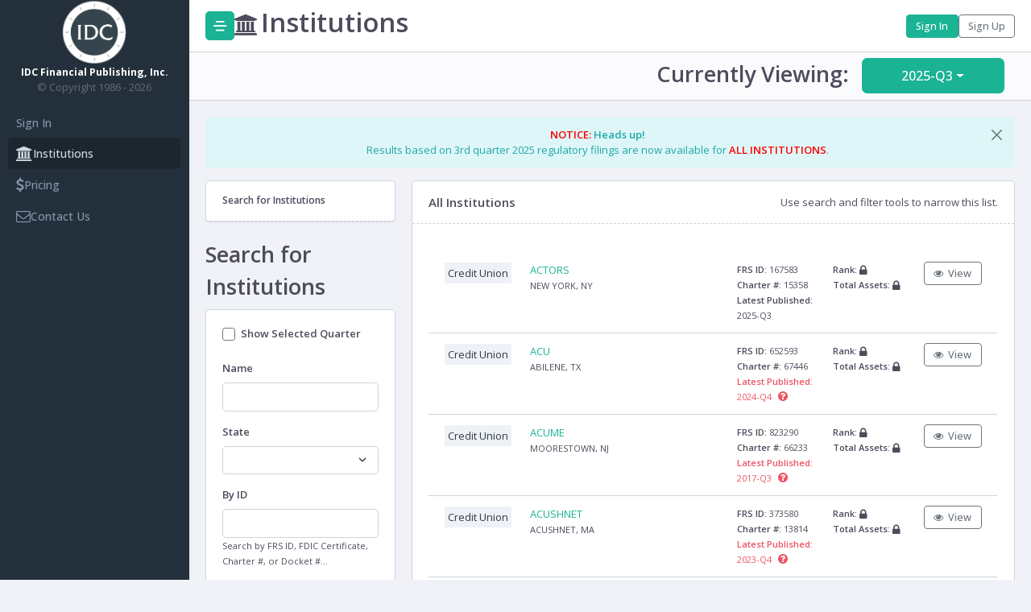

--- FILE ---
content_type: text/html; charset=utf-8
request_url: https://portal.idcfp.com/institutions?page=7
body_size: 65646
content:
<!DOCTYPE html>
<html class="no-js no-ie" data-layout-position="scrollable" data-menu-color="dark" data-topbar-color="light" lang="en">
<head>
<meta charset="utf-8">
<title>Institutions | IDC Portal</title>
<meta name="csrf-param" content="authenticity_token" />
<meta name="csrf-token" content="8EjYhsO84Vc0tBOcJUv3yGHX9vLGwVNtjgnj7pkMSToboUzw0tUi1P-oIlUUBtmUxK7sXGarBS5VJL0bq1pivw" />
<meta content="Bank and Credit Union Safety Ratings" name="description">
<meta content="Bank and Credit Union Safety Ratings" name="DC.description">
<meta content="Institutions | IDC Portal" name="DC.title">
<meta content="Copyright IDC Financial Publishing, Inc., 1986 - 2026" name="copyright">
<meta content="IDC Financial - Bank and Credit Union Safety Ratings" property="og:title">
<meta content="Bank and Credit Union Safety Ratings" property="og:description">
<meta content="website" property="og:type">
<meta content="https://portal.idcfp.com/assets/cards/twit-4a4896fb2f54a20623e30d90d2fa15addb376d1e3bfd35a976d0a1f688ea1357.png" property="og:image">
<meta content="https://portal.idcfp.com/institutions?page=7" property="og:url">
<meta content="IDC Financial Publishing" property="og:site_name">
<meta content="IE=edge,chrome=1" http-equiv="X-UA-Compatible">
<meta content="on" http-equiv="cleartype">
<meta content="True" name="HandheldFriendly">
<meta content="320" name="MobileOptimized">
<meta content="width=device-width, initial-scale=1.0" name="viewport">
<link rel="stylesheet" href="https://portal.idcfp.com/assets/application-09e3a66134316e2544bd1fa2cc451215981e04b9269529777233eae560199383.css" media="all" />
<script>
//<![CDATA[
window.gon={};gon.stripe_publishable_key="pk_live_plHWpXSNpHGtSvoYRzTv9uCr";
//]]>
</script>
<script src="https://portal.idcfp.com/assets/application-head-02126e18bf9ee275efe0f66faf474830fdaa2fe8a719a11c2608ad5a06d470cf.js"></script>
<script src="https://js.stripe.com/v3/"></script>
<script>
  // TODO: Handle Stripe in test environment better
  if (typeof window.Stripe === 'undefined') { window.Stripe = function(key) { console.log("initializing fake stripe call") } }
  window.stripe = Stripe("pk_live_plHWpXSNpHGtSvoYRzTv9uCr");
</script>
<script>
  (function(e,b){if(!b.__SV){var a,f,i,g;window.mixpanel=b;b._i=[];b.init=function(a,e,d){function f(b,h){var a=h.split(".");2==a.length&&(b=b[a[0]],h=a[1]);b[h]=function(){b.push([h].concat(Array.prototype.slice.call(arguments,0)))}}var c=b;"undefined"!==typeof d?c=b[d]=[]:d="mixpanel";c.people=c.people||[];c.toString=function(b){var a="mixpanel";"mixpanel"!==d&&(a+="."+d);b||(a+=" (stub)");return a};c.people.toString=function(){return c.toString(1)+".people (stub)"};i="disable time_event track track_pageview track_links track_forms register register_once alias unregister identify name_tag set_config people.set people.set_once people.increment people.append people.union people.track_charge people.clear_charges people.delete_user".split(" ");
  for(g=0;g<i.length;g++)f(c,i[g]);b._i.push([a,e,d])};b.__SV=1.2;a=e.createElement("script");a.type="text/javascript";a.async=!0;a.src="undefined"!==typeof MIXPANEL_CUSTOM_LIB_URL?MIXPANEL_CUSTOM_LIB_URL:"file:"===e.location.protocol&&"//cdn.mxpnl.com/libs/mixpanel-2-latest.min.js".match(/^\/\//)?"https://cdn.mxpnl.com/libs/mixpanel-2-latest.min.js":"//cdn.mxpnl.com/libs/mixpanel-2-latest.min.js";f=e.getElementsByTagName("script")[0];f.parentNode.insertBefore(a,f)}})(document,window.mixpanel||[]);
  
  mixpanel.init("0f5cbfde4a31e5b65570e08d11d89c2a", {
    loaded: function() {
      var distinct_id = mixpanel.get_distinct_id();
    }
  });
</script>

<script>
  window.dataLayer = window.dataLayer || [];
  function gtag(){dataLayer.push(arguments);}
  gtag('js', new Date());
  
  gtag('config', "G-M76L6W43MW");
</script>
<script>
  (function(w,d,s,l,i){
    w[l]=w[l]||[];w[l].push({'gtm.start': new Date().getTime(),event:'gtm.js'});
    var f=d.getElementsByTagName(s)[0],j=d.createElement(s),dl=l!='dataLayer'?'&l='+l:'';
    j.async=true;j.src='https://www.googletagmanager.com/gtm.js?id='+i+dl;
    f.parentNode.insertBefore(j,f);
  })(window,document,'script','dataLayer', "GTM-WPTHB97");
</script>

<link href="https://portal.idcfp.com/assets/fav/favicon-16x16-13779e8658afe609d7005aa7309577eaa5e1341385dd5268741f70e9a4db1a38.png" rel="icon" sizes="16x16" type="image/png">
<link href="https://portal.idcfp.com/assets/fav/favicon-32x32-de7bd5cb8609d6567053223855bf8cb9cf25c3f5b3d0c5feee0cd4e51c6906db.png" rel="icon" sizes="32x32" type="image/png">
<link href="https://portal.idcfp.com/assets/fav/favicon-96x96-d6442f1fde814a6fdb07850d1712d7cb835768afec4e68a7e2adfbc85bdb86aa.png" rel="icon" sizes="96x96" type="image/png">
<link href="https://portal.idcfp.com/assets/fav/apple-icon-precomposed-a4b567f3a0d7a9aa8937055aab74adf274d0d8bc7f4e90f7ae881eced33ca854.png" rel="apple-touch-icon-precomposed" type="image/png">
<link href="https://portal.idcfp.com/assets/fav/apple-icon-60x60-c78969c5586d0aeb47eb79389609dcdb8efeb97fad8492272183784c42822d0d.png" rel="apple-touch-icon-precomposed" sizes="60x60" type="image/png">
<link href="https://portal.idcfp.com/assets/fav/apple-icon-72x72-ca94343f8b571659f2bf9cac7059e1fdcf10b8d20a7c0614554d2f68ced5fb7a.png" rel="apple-touch-icon-precomposed" sizes="72x72" type="image/png">
<link href="https://portal.idcfp.com/assets/fav/apple-icon-76x76-365f105e789c10dd4810a78a6515ae918faf74697d7ef95dfb8dcd585a8461ee.png" rel="apple-touch-icon-precomposed" sizes="76x76" type="image/png">
<link href="https://portal.idcfp.com/assets/fav/apple-icon-114x114-5571bf7c43853a02e6fee727e63d763f4b55eee2f765e2572ccf1f36e34c4c17.png" rel="apple-touch-icon-precomposed" sizes="114x114" type="image/png">
<link href="https://portal.idcfp.com/assets/fav/apple-icon-120x120-929a7bb4049028a36c2089f51314ce011cfdf3eef8f3650dc2afd91e672b4c18.png" rel="apple-touch-icon-precomposed" sizes="120x120" type="image/png">
<link href="https://portal.idcfp.com/assets/fav/apple-icon-144x144-d4ee7182afbc39b9fdb0179ec24bcefc3186a7d10bc975cd794828d59545a8c2.png" rel="apple-touch-icon-precomposed" sizes="144x144" type="image/png">
<link href="https://portal.idcfp.com/assets/fav/apple-icon-152x152-51b71a0bf77abbfe3e242d39b27b2d7d0b5e05744bd49ae032b34d1427ac985f.png" rel="apple-touch-icon-precomposed" sizes="152x152" type="image/png">
<link href="https://portal.idcfp.com/assets/fav/apple-icon-180x180-30f9ffc1cb17892f0890428f96c9089b7ea9a39fdcaf42702335ab972bc8ae82.png" rel="apple-touch-icon-precomposed" sizes="180x180" type="image/png">
<meta content="#e7e7e8" name="msapplication-TileColor">
<meta content="IDC Portal" name="application-name">
<meta content="https://portal.idcfp.com/assets/fav/ms-icon-144x144-d4ee7182afbc39b9fdb0179ec24bcefc3186a7d10bc975cd794828d59545a8c2.png" name="msapplication-TileImage">
<meta content="https://portal.idcfp.com/assets/fav/ms-icon-70x70-9f5a4a33a6945358ba5f43ddabf3239ca0f61d26596ce8ec144689fad0c4c02e.png" name="msapplication-square70x70logo">
<meta content="https://portal.idcfp.com/assets/fav/ms-icon-150x150-c51077133c056677f54a4a87a7465ad8f6ebd1a0752ba36abf146f6b368da993.png" name="msapplication-square150x150logo">
<meta content="https://portal.idcfp.com/assets/fav/ms-icon-310x310-c92a31b0907e5a741b16464f81bde0b3c656fcad7f3772308467020dba4ecfce.png" name="msapplication-square310x310logo">
</head>

<body>
<noscript>
<iframe height="0" src="https://www.googletagmanager.com/ns.html?id=GTM-WPTHB97" style="display:none;visibility:hidden" width="0"></iframe>
</noscript>
<noscript>
<iframe height="0" src="https://www.googletagmanager.com/gtag/js?id=G-M76L6W43MW" style="display:none;visibility:hidden" width="0"></iframe>
</noscript>

<div id="wrapper">
<nav class="sidenav-menu" role="navigation">
<a target="_blank" class="logo" href="https://www.idcfp.com"><span class="logo-sm"><img width="26" height="26" alt="IDC Logo small" src="https://portal.idcfp.com/assets/idc-logo-a6187b6dbc7556369bf7d3b28f219053d607470b578b7955d65e72d5be793c19.png" /></span>
</a><button class="button-on-hover">
<i class="ti ti-menu-4 fs-22 align-middle"></i>
</button>
<button class="button-close-offcanvas">
<i class="ti ti-x align-middle"></i>
</button>
<div class="scrollbar" data-simplebar="">
<ul class="side-nav" id="side-menu">
<li class="nav-header">
<div class="text-center">
<a target="_blank" class="logo" href="https://www.idcfp.com"><span class="logo-lg text-center" height="80px !important">
<img width="80" height="80" alt="IDC Logo" style="height: 80px" src="https://portal.idcfp.com/assets/idc-logo-a6187b6dbc7556369bf7d3b28f219053d607470b578b7955d65e72d5be793c19.png" />
</span>
</a><span class="idc-name fw-bold">IDC Financial Publishing, Inc.</span>
<br>
<span class="idc-copyright">&copy; Copyright 1986 - 2026</span>
</div>
<div class="dropdown profile-element text-center sidenav-username">
<span class="clear">
<span class="block m-t-xs">
<p class="text-muted"></p>
</span>
</span>
</div>

</li>
<li class="side-nav-item"><a class="side-nav-link" href="/users/sign_in">Sign In</a></li>
<li class="side-nav-item active"><a class="side-nav-link " aria-current="page" href="/institutions"><span class="menu-icon"><i class="fa fa-bank"></i></span><span class="menu-text">Institutions</span>
</a></li><li class="side-nav-item"><a class="side-nav-link " href="/pricing"><span class="menu-icon"><i class="fa fa-dollar"></i></span><span class="menu-text">Pricing</span>
</a></li><li class="side-nav-item"><a target="_blank" class="side-nav-link " href="/contact"><span class="menu-icon"><i class="fa fa-envelope-o"></i></span><span class="menu-text">Contact Us</span>
</a></li></ul>
</div>
</nav>

<header class="app-topbar">
<div class="container-fluid topbar-menu">
<div class="d-flex align-items-center gap-2">
<div class="logo-topbar">
<a target="_blank" href="https://www.idcfp.com"><span class="logo-sm">
<img width="26" height="26" alt="IDC Logo small" src="https://portal.idcfp.com/assets/idc-logo-a6187b6dbc7556369bf7d3b28f219053d607470b578b7955d65e72d5be793c19.png" />
</span>
</a></div>
<button class="sidenav-toggle-button btn btn-primary btn-icon">
<i class="ti ti-menu-4 fs-22"></i>
</button>
<div class="flex-grow-1">
<i class="fa fa-bank fa-2x"></i>

<h1 class="inline">Institutions</h1>
</div>

</div>
<div class="d-flex align-items-center gap-2">
<topbar-item><a class="btn btn-sm btn-primary" href="/users/sign_in">Sign In</a></topbar-item>
<topbar-item><a class="btn btn-sm btn-outline-secondary" href="/users/sign_up">Sign Up</a></topbar-item>
</div>
</div>
</header>
<div class="nav-header-print d-none">
<div class="text-center">
<a target="_blank" class="logo" href="https://www.idcfp.com"><span class="logo-lg text-center" height="80px !important">
<img width="80" height="80" alt="IDC Logo" style="height: 80px" src="https://portal.idcfp.com/assets/idc-logo-a6187b6dbc7556369bf7d3b28f219053d607470b578b7955d65e72d5be793c19.png" />
</span>
</a><span class="idc-name fw-bold">IDC Financial Publishing, Inc.</span>
<br>
<span class="idc-copyright">&copy; Copyright 1986 - 2026</span>
</div>
<div class="dropdown profile-element text-center sidenav-username">
<span class="clear">
<span class="block m-t-xs">
<p class="text-muted"></p>
</span>
</span>
</div>

</div>
<div class="content-page d-flex flex-column min-vh-100">
<div class="container-fluid">
<div class="page-title-head d-flex justify-content-end">
<div>
<div>
<div class="container__quarter-select">
<h2 class="inline">Currently Viewing:</h2>
</div>
<div class="container__quarter-select">
<div class="dropdown">
<button class="btn btn-primary btn-lg dropdown-toggle btn__quarter-select" data-bs-toggle="dropdown">
2025-Q3
</button>
<ul class="dropdown-menu" id="quarter_year_select">
<li><a class="dropdown-item" href="/quarter_year_selector/3/2025?redirect_target=%2Finstitutions">2025-Q3</a></li>
<li><a class="dropdown-item" href="/quarter_year_selector/2/2025?redirect_target=%2Finstitutions">2025-Q2</a></li>
<li><a class="dropdown-item" href="/quarter_year_selector/1/2025?redirect_target=%2Finstitutions">2025-Q1</a></li>
<li><a class="dropdown-item" href="/quarter_year_selector/4/2024?redirect_target=%2Finstitutions">2024-Q4</a></li>
<li><a class="dropdown-item" href="/quarter_year_selector/3/2024?redirect_target=%2Finstitutions">2024-Q3</a></li>
<li><a class="dropdown-item" href="/quarter_year_selector/2/2024?redirect_target=%2Finstitutions">2024-Q2</a></li>
<li><a class="dropdown-item" href="/quarter_year_selector/1/2024?redirect_target=%2Finstitutions">2024-Q1</a></li>
<li><a class="dropdown-item" href="/quarter_year_selector/4/2023?redirect_target=%2Finstitutions">2023-Q4</a></li>
<li><a class="dropdown-item" href="/quarter_year_selector/3/2023?redirect_target=%2Finstitutions">2023-Q3</a></li>
<li><a class="dropdown-item" href="/quarter_year_selector/2/2023?redirect_target=%2Finstitutions">2023-Q2</a></li>
<li><a class="dropdown-item" href="/quarter_year_selector/1/2023?redirect_target=%2Finstitutions">2023-Q1</a></li>
<li><a class="dropdown-item" href="/quarter_year_selector/4/2022?redirect_target=%2Finstitutions">2022-Q4</a></li>
<li><a class="dropdown-item" href="/quarter_year_selector/3/2022?redirect_target=%2Finstitutions">2022-Q3</a></li>
<li><a class="dropdown-item" href="/quarter_year_selector/2/2022?redirect_target=%2Finstitutions">2022-Q2</a></li>
<li><a class="dropdown-item" href="/quarter_year_selector/1/2022?redirect_target=%2Finstitutions">2022-Q1</a></li>
<li><a class="dropdown-item" href="/quarter_year_selector/4/2021?redirect_target=%2Finstitutions">2021-Q4</a></li>
<li><a class="dropdown-item" href="/quarter_year_selector/3/2021?redirect_target=%2Finstitutions">2021-Q3</a></li>
<li><a class="dropdown-item" href="/quarter_year_selector/2/2021?redirect_target=%2Finstitutions">2021-Q2</a></li>
<li><a class="dropdown-item" href="/quarter_year_selector/1/2021?redirect_target=%2Finstitutions">2021-Q1</a></li>
<li><a class="dropdown-item" href="/quarter_year_selector/4/2020?redirect_target=%2Finstitutions">2020-Q4</a></li>
<li><a class="dropdown-item" href="/quarter_year_selector/3/2020?redirect_target=%2Finstitutions">2020-Q3</a></li>
<li><a class="dropdown-item" href="/quarter_year_selector/2/2020?redirect_target=%2Finstitutions">2020-Q2</a></li>
<li><a class="dropdown-item" href="/quarter_year_selector/1/2020?redirect_target=%2Finstitutions">2020-Q1</a></li>
<li><a class="dropdown-item" href="/quarter_year_selector/4/2019?redirect_target=%2Finstitutions">2019-Q4</a></li>
<li><a class="dropdown-item" href="/quarter_year_selector/3/2019?redirect_target=%2Finstitutions">2019-Q3</a></li>
<li><a class="dropdown-item" href="/quarter_year_selector/2/2019?redirect_target=%2Finstitutions">2019-Q2</a></li>
<li><a class="dropdown-item" href="/quarter_year_selector/1/2019?redirect_target=%2Finstitutions">2019-Q1</a></li>
<li><a class="dropdown-item" href="/quarter_year_selector/4/2018?redirect_target=%2Finstitutions">2018-Q4</a></li>
<li><a class="dropdown-item" href="/quarter_year_selector/3/2018?redirect_target=%2Finstitutions">2018-Q3</a></li>
<li><a class="dropdown-item" href="/quarter_year_selector/2/2018?redirect_target=%2Finstitutions">2018-Q2</a></li>
<li><a class="dropdown-item" href="/quarter_year_selector/1/2018?redirect_target=%2Finstitutions">2018-Q1</a></li>
<li><a class="dropdown-item" href="/quarter_year_selector/4/2017?redirect_target=%2Finstitutions">2017-Q4</a></li>
<li><a class="dropdown-item" href="/quarter_year_selector/3/2017?redirect_target=%2Finstitutions">2017-Q3</a></li>
<li><a class="dropdown-item" href="/quarter_year_selector/2/2017?redirect_target=%2Finstitutions">2017-Q2</a></li>
<li><a class="dropdown-item" href="/quarter_year_selector/1/2017?redirect_target=%2Finstitutions">2017-Q1</a></li>
<li><a class="dropdown-item" href="/quarter_year_selector/4/2016?redirect_target=%2Finstitutions">2016-Q4</a></li>
<li><a class="dropdown-item" href="/quarter_year_selector/3/2016?redirect_target=%2Finstitutions">2016-Q3 (None)</a></li>
<li><a class="dropdown-item" href="/quarter_year_selector/2/2016?redirect_target=%2Finstitutions">2016-Q2 (None)</a></li>
<li><a class="dropdown-item" href="/quarter_year_selector/1/2016?redirect_target=%2Finstitutions">2016-Q1 (None)</a></li>
<li><a class="dropdown-item" href="/quarter_year_selector/4/2015?redirect_target=%2Finstitutions">2015-Q4 (None)</a></li>
<li><a class="dropdown-item" href="/quarter_year_selector/3/2015?redirect_target=%2Finstitutions">2015-Q3 (None)</a></li>
<li><a class="dropdown-item" href="/quarter_year_selector/2/2015?redirect_target=%2Finstitutions">2015-Q2 (None)</a></li>
<li><a class="dropdown-item" href="/quarter_year_selector/1/2015?redirect_target=%2Finstitutions">2015-Q1 (None)</a></li>
<li><a class="dropdown-item" href="/quarter_year_selector/4/2014?redirect_target=%2Finstitutions">2014-Q4 (None)</a></li>
</ul>
</div>
</div>


</div>
<div>

</div>
</div>
</div>
<div class="mt-3">
<div class="errors">
<div class="alert alert-dismissible alert-info">
<center> <b><font color="red">NOTICE:</font> Heads up!</b> <br>Results based on 3rd quarter 2025 regulatory filings are now available for <b><font color="red">ALL INSTITUTIONS</font></b>. </center>
<button aria-hidden class="btn-close" data-bs-dismiss="alert" type="button"></button>
</div>

</div>
<script>
  function downloadJSAtOnload() {
    const src = "https://portal.idcfp.com/assets/views/institutions/index-8fe56ac4a38579a0731e55165c79bd2285e8a8e59725ff0e1dab93f82f0826a8.js"
    var element = document.createElement("script");
    element.src = src;
    document.body.appendChild(element);
  }
  
  if (window.addEventListener) {
    window.addEventListener("load", downloadJSAtOnload, false);
  } else if (window.attachEvent) {
    window.attachEvent("onload", downloadJSAtOnload);
  } else  {
    window.onload = downloadJSAtOnload;
  }
</script>

<div class="wrapper wrapper-content">
<div class="row">
<div class="col-lg-3">
<div class="card float-e-margins institutions-search-form">
<div class="card-header">
<h5 class="card-title searchTitle">Search for Institutions</h5>
</div>
</div>
<form class="simple_form js--search" action="/institutions" accept-charset="UTF-8" data-remote="true" method="get"><input class="js--search js--hiddenWatchListId" id="hidden_search_watch_list_id" type="hidden" name="search[watch_list_id]" />
<h2>Search for Institutions</h2>
<div class="card">
<div class="card-body">
<div class="card-content">
<div class="row">
<div class="col-md-12">
<div class="mb-3">
<div class="boolean optional search_show_selected_quarter"><div class="form-check mb-2"><input name="search[show_selected_quarter]" type="hidden" value="0" /><input class="form-check-input boolean optional" type="checkbox" value="1" name="search[show_selected_quarter]" id="search_show_selected_quarter" /><label class="form-check-label boolean optional form-label" for="search_show_selected_quarter">Show Selected Quarter</label></div></div>
</div>
</div>
</div>
<div class="row">
<div class="col-md-12">
<div class="mb-3">
<label class="string optional form-label" for="search_name">Name</label>
<input class="string optional form-control" type="text" name="search[name]" id="search_name" />
</div>
</div>
</div>
<div class="row">
<div class="col-md-12">
<div class="mb-3">
<label class="string optional form-label" for="search_state">State</label>
<div class="select optional search_state"><select class="form-select select optional" name="search[state]" id="search_state"><option value="" label=" "></option>
<option value="AK">AK</option>
<option value="AL">AL</option>
<option value="AR">AR</option>
<option value="AZ">AZ</option>
<option value="CA">CA</option>
<option value="CO">CO</option>
<option value="CT">CT</option>
<option value="DC">DC</option>
<option value="DE">DE</option>
<option value="FL">FL</option>
<option value="FM">FM</option>
<option value="GA">GA</option>
<option value="GU">GU</option>
<option value="HI">HI</option>
<option value="IA">IA</option>
<option value="ID">ID</option>
<option value="IL">IL</option>
<option value="IN">IN</option>
<option value="KS">KS</option>
<option value="KY">KY</option>
<option value="LA">LA</option>
<option value="MA">MA</option>
<option value="MD">MD</option>
<option value="ME">ME</option>
<option value="MI">MI</option>
<option value="MN">MN</option>
<option value="MO">MO</option>
<option value="MS">MS</option>
<option value="MT">MT</option>
<option value="NC">NC</option>
<option value="ND">ND</option>
<option value="NE">NE</option>
<option value="NH">NH</option>
<option value="NJ">NJ</option>
<option value="NM">NM</option>
<option value="NV">NV</option>
<option value="NY">NY</option>
<option value="OH">OH</option>
<option value="OK">OK</option>
<option value="OR">OR</option>
<option value="PA">PA</option>
<option value="PR">PR</option>
<option value="RI">RI</option>
<option value="SC">SC</option>
<option value="SD">SD</option>
<option value="TN">TN</option>
<option value="TX">TX</option>
<option value="UT">UT</option>
<option value="VA">VA</option>
<option value="VI">VI</option>
<option value="VT">VT</option>
<option value="WA">WA</option>
<option value="WI">WI</option>
<option value="WV">WV</option>
<option value="WY">WY</option>
<option value=""></option></select></div>
</div>
</div>
</div>
<div class="row">
<div class="col-md-12">
<div class="mb-3">
<label class="string optional form-label" for="search_id">By ID</label>
<input class="string optional form-control" type="text" name="search[id]" id="search_id" />
<small>Search by FRS ID, FDIC Certificate, Charter #, or Docket #...</small>
</div>
</div>
</div>
<div class="row">
<div class="col-12">
<label id="order_by_label" class="string optional form-label" for="search_order_by">Order by Name, City or State</label>
</div>
</div>
<div class="row">
<div class="col-12">
<div class="mb-3">
<select class="form-control" aria-labelledby="order_by_label" name="search[order_by[option]]" id="search_order_by[option]"><option value="name">Name</option>
<option value="city">City</option>
<option value="state">State</option></select>
</div>
</div>
</div>
<div class="row">
<div class="col-12">
<div class="mb-3">
<div class="select optional search_order_by[direction]"><select class="form-select select optional" name="search[order_by[direction]]" id="search_order_by[direction]"><option value="asc">A - Z</option>
<option value="desc">Z - A</option></select></div>
</div>
</div>
</div>
<div class="row">
<div class="col-12">
<div class="mb-3">
<label class="string optional form-label" for="search_category">Institution Type</label>
<fieldset class="check_boxes optional search_category"><span class="form-check mb-2"><input class="form-check-input check_boxes optional" type="checkbox" value="Bank" name="search[category][]" id="search_category_bank" /><label class="form-check-label collection_check_boxes" for="search_category_bank">Bank</label></span><span class="form-check mb-2"><input class="form-check-input check_boxes optional" type="checkbox" value="Savings Bank" name="search[category][]" id="search_category_savings_bank" /><label class="form-check-label collection_check_boxes" for="search_category_savings_bank">Savings Bank</label></span><span class="form-check mb-2"><input class="form-check-input check_boxes optional" type="checkbox" value="Holding Company" name="search[category][]" id="search_category_holding_company" /><label class="form-check-label collection_check_boxes" for="search_category_holding_company">Holding Company</label></span><span class="form-check mb-2"><input class="form-check-input check_boxes optional" type="checkbox" value="Credit Union" name="search[category][]" id="search_category_credit_union" /><label class="form-check-label collection_check_boxes" for="search_category_credit_union">Credit Union</label></span><span class="form-check mb-2"><input class="form-check-input check_boxes optional" type="checkbox" value="Corporate Credit Union" name="search[category][]" id="search_category_corporate_credit_union" /><label class="form-check-label collection_check_boxes" for="search_category_corporate_credit_union">Corporate Credit Union</label></span><span class="form-check mb-2"><input class="form-check-input check_boxes optional" type="checkbox" value="Foreign Bank" name="search[category][]" id="search_category_foreign_bank" /><label class="form-check-label collection_check_boxes" for="search_category_foreign_bank">Foreign Bank</label></span></fieldset>
</div>
</div>
</div>
</div>
<div class="card-content d-grid">
<button name="button" type="submit" class="button btn btn-primary"><i class="fa fa-search me-1"></i>
Search
</button></div>
</div>
</div>
</form>
</div>
<div class="col-lg-9 institutions-search-page" id="js--searchResults">
<div class="card animated fadeInUp" id="js--searchResultIbox">
<div class="card-header">
<h5 class="card-title flex-grow-1">All Institutions</h5>
<span class="search-results">
Use search and filter tools to narrow this list.

</span>
<div class="clearfix"></div>
</div>
<div class="card-body">
<div class="card-content" id="js--spinnerContainer">
<div class="project-list" id="js--fadeOut">
<table class="table table-hover">
<tbody>
<tr>
<td>
<div class="row">
<div class="col-11 no-padding">
<div class="institution-search-labels">
<span class="badge-label text-bg-light p-1">Credit Union</span>
</div>
<div class="institution-search-name project-title">
<a href="/institutions/10809">ACTORS</a>
<br>
<small>
NEW YORK, NY
</small>
</div>
<div class="institution-search-ids">
<div class="instituion-ids">
<div class="row">
<div class="col-12 no-padding">
<small>
<b>FRS ID:</b>
167583
</small>
</div>
</div>
<div class="row">
<div class="col-12 no-padding">
<small>
<b>Charter #:</b>
15358
</small>
</div>
</div>
<div class="row">
<div class="col-12 no-padding">
<small class="">
<b>Latest Published:</b>
<span>
2025-Q3
</span>
</small>
</div>
</div>
</div>

</div>
<div class="institution-financials" id="js--firstInstitutionFinancials">
<div class="row">
<div class="col-12 no-padding">
<small class="">
<b>Rank:</b>
<i class="fa fa-lock gray-fa fa-lg" title="Locked data"></i>

</small>
</div>
</div>

<div class="row">
<div class="col-12 no-padding">
<small class="">
<b>Total Assets:</b>
<i class="fa fa-lock gray-fa fa-lg" title="Locked data"></i>

</small>
</div>
</div>

</div>
</div>
<div class="col-1 no-padding">
<a class="btn btn-outline-secondary btn-sm pull-right" href="/institutions/10809"><i class="fa fa-eye me-1"></i>
View
</a></div>
</div>
</td>

</tr>
<tr>
<td>
<div class="row">
<div class="col-11 no-padding">
<div class="institution-search-labels">
<span class="badge-label text-bg-light p-1">Credit Union</span>
</div>
<div class="institution-search-name project-title">
<a href="/institutions/13889">ACU</a>
<br>
<small>
ABILENE, TX
</small>
</div>
<div class="institution-search-ids">
<div class="instituion-ids">
<div class="row">
<div class="col-12 no-padding">
<small>
<b>FRS ID:</b>
652593
</small>
</div>
</div>
<div class="row">
<div class="col-12 no-padding">
<small>
<b>Charter #:</b>
67446
</small>
</div>
</div>
<div class="row">
<div class="col-12 no-padding">
<small class="out-of-date">
<b>Latest Published:</b>
<span>
2024-Q4
</span>
<i class="fa fa-question-circle ms-1" data-bs-placement="top" data-bs-title="As of the date of publication, no information was received to calculate a rank for this institution." data-bs-toggle="tooltip"></i>
</small>
</div>
</div>
</div>

</div>
<div class="institution-financials" id="">
<div class="row">
<div class="col-12 no-padding">
<small class="">
<b>Rank:</b>
<i class="fa fa-lock gray-fa fa-lg" title="Locked data"></i>

</small>
</div>
</div>

<div class="row">
<div class="col-12 no-padding">
<small class="">
<b>Total Assets:</b>
<i class="fa fa-lock gray-fa fa-lg" title="Locked data"></i>

</small>
</div>
</div>

</div>
</div>
<div class="col-1 no-padding">
<a class="btn btn-outline-secondary btn-sm pull-right" href="/institutions/13889"><i class="fa fa-eye me-1"></i>
View
</a></div>
</div>
</td>

</tr>
<tr>
<td>
<div class="row">
<div class="col-11 no-padding">
<div class="institution-search-labels">
<span class="badge-label text-bg-light p-1">Credit Union</span>
</div>
<div class="institution-search-name project-title">
<a href="/institutions/13320">ACUME</a>
<br>
<small>
MOORESTOWN, NJ
</small>
</div>
<div class="institution-search-ids">
<div class="instituion-ids">
<div class="row">
<div class="col-12 no-padding">
<small>
<b>FRS ID:</b>
823290
</small>
</div>
</div>
<div class="row">
<div class="col-12 no-padding">
<small>
<b>Charter #:</b>
66233
</small>
</div>
</div>
<div class="row">
<div class="col-12 no-padding">
<small class="out-of-date">
<b>Latest Published:</b>
<span>
2017-Q3
</span>
<i class="fa fa-question-circle ms-1" data-bs-placement="top" data-bs-title="As of the date of publication, no information was received to calculate a rank for this institution." data-bs-toggle="tooltip"></i>
</small>
</div>
</div>
</div>

</div>
<div class="institution-financials" id="">
<div class="row">
<div class="col-12 no-padding">
<small class="">
<b>Rank:</b>
<i class="fa fa-lock gray-fa fa-lg" title="Locked data"></i>

</small>
</div>
</div>

<div class="row">
<div class="col-12 no-padding">
<small class="">
<b>Total Assets:</b>
<i class="fa fa-lock gray-fa fa-lg" title="Locked data"></i>

</small>
</div>
</div>

</div>
</div>
<div class="col-1 no-padding">
<a class="btn btn-outline-secondary btn-sm pull-right" href="/institutions/13320"><i class="fa fa-eye me-1"></i>
View
</a></div>
</div>
</td>

</tr>
<tr>
<td>
<div class="row">
<div class="col-11 no-padding">
<div class="institution-search-labels">
<span class="badge-label text-bg-light p-1">Credit Union</span>
</div>
<div class="institution-search-name project-title">
<a href="/institutions/10547">ACUSHNET</a>
<br>
<small>
ACUSHNET, MA
</small>
</div>
<div class="institution-search-ids">
<div class="instituion-ids">
<div class="row">
<div class="col-12 no-padding">
<small>
<b>FRS ID:</b>
373580
</small>
</div>
</div>
<div class="row">
<div class="col-12 no-padding">
<small>
<b>Charter #:</b>
13814
</small>
</div>
</div>
<div class="row">
<div class="col-12 no-padding">
<small class="out-of-date">
<b>Latest Published:</b>
<span>
2023-Q4
</span>
<i class="fa fa-question-circle ms-1" data-bs-placement="top" data-bs-title="As of the date of publication, no information was received to calculate a rank for this institution." data-bs-toggle="tooltip"></i>
</small>
</div>
</div>
</div>

</div>
<div class="institution-financials" id="">
<div class="row">
<div class="col-12 no-padding">
<small class="">
<b>Rank:</b>
<i class="fa fa-lock gray-fa fa-lg" title="Locked data"></i>

</small>
</div>
</div>

<div class="row">
<div class="col-12 no-padding">
<small class="">
<b>Total Assets:</b>
<i class="fa fa-lock gray-fa fa-lg" title="Locked data"></i>

</small>
</div>
</div>

</div>
</div>
<div class="col-1 no-padding">
<a class="btn btn-outline-secondary btn-sm pull-right" href="/institutions/10547"><i class="fa fa-eye me-1"></i>
View
</a></div>
</div>
</td>

</tr>
<tr>
<td>
<div class="row">
<div class="col-11 no-padding">
<div class="institution-search-labels">
<span class="badge-label text-bg-light p-1">Holding Company</span>
</div>
<div class="institution-search-name project-title">
<a href="/institutions/990">ADAM BANK GROUP, INC.</a>
<br>
<small>
COLLEGE STATION, TX
</small>
</div>
<div class="institution-search-ids">
<div class="instituion-ids">
<div class="row">
<div class="col-12 no-padding">
<small>
<b>FRS ID:</b>
3447567
</small>
</div>
</div>
<div class="row">
<div class="col-12 no-padding">
<small class="out-of-date">
<b>Latest Published:</b>
<span>
2018-Q2
</span>
<i class="fa fa-question-circle ms-1" data-bs-placement="top" data-bs-title="As of the date of publication, no information was received to calculate a rank for this institution." data-bs-toggle="tooltip"></i>
</small>
</div>
</div>
</div>

</div>
<div class="institution-financials" id="">
<div class="row">
<div class="col-12 no-padding">
<small class="">
<b>Rank:</b>
<i class="fa fa-lock gray-fa fa-lg" title="Locked data"></i>

</small>
</div>
</div>

<div class="row">
<div class="col-12 no-padding">
<small class="">
<b>Total Assets:</b>
<i class="fa fa-lock gray-fa fa-lg" title="Locked data"></i>

</small>
</div>
</div>

</div>
</div>
<div class="col-1 no-padding">
<a class="btn btn-outline-secondary btn-sm pull-right" href="/institutions/990"><i class="fa fa-eye me-1"></i>
View
</a></div>
</div>
</td>

</tr>
<tr>
<td>
<div class="row">
<div class="col-11 no-padding">
<div class="institution-search-labels">
<span class="badge-label text-bg-light p-1">Holding Company</span>
</div>
<div class="institution-search-name project-title">
<a href="/institutions/15235">ADAM CORPORATION/GROUP, THE</a>
<br>
<small>
COLLEGE STATION, TX
</small>
</div>
<div class="institution-search-ids">
<div class="instituion-ids">
<div class="row">
<div class="col-12 no-padding">
<small>
<b>FRS ID:</b>
5902912
</small>
</div>
</div>
<div class="row">
<div class="col-12 no-padding">
<small class="">
<b>Latest Published:</b>
<span>
2025-Q3
</span>
</small>
</div>
</div>
</div>

</div>
<div class="institution-financials" id="">
<div class="row">
<div class="col-12 no-padding">
<small class="">
<b>Rank:</b>
<i class="fa fa-lock gray-fa fa-lg" title="Locked data"></i>

</small>
</div>
</div>

<div class="row">
<div class="col-12 no-padding">
<small class="">
<b>Total Assets:</b>
<i class="fa fa-lock gray-fa fa-lg" title="Locked data"></i>

</small>
</div>
</div>

</div>
</div>
<div class="col-1 no-padding">
<a class="btn btn-outline-secondary btn-sm pull-right" href="/institutions/15235"><i class="fa fa-eye me-1"></i>
View
</a></div>
</div>
</td>

</tr>
<tr>
<td>
<div class="row">
<div class="col-11 no-padding">
<div class="institution-search-labels">
<span class="badge-label text-bg-light p-1">Bank</span>
</div>
<div class="institution-search-name project-title">
<a href="/institutions/6262">ADAMS BANK &amp; TRUST</a>
<br>
<small>(ADAMS B&amp;T)</small>
<br>
<small>
OGALLALA, NE
</small>
</div>
<div class="institution-search-ids">
<div class="instituion-ids">
<div class="row">
<div class="col-12 no-padding">
<small>
<b>FRS ID:</b>
463650
</small>
</div>
</div>
<div class="row">
<div class="col-12 no-padding">
<small>
<b>Certificate #:</b>
18489
</small>
</div>
</div>
<div class="row">
<div class="col-12 no-padding">
<small class="">
<b>Latest Published:</b>
<span>
2025-Q3
</span>
</small>
</div>
</div>
</div>

</div>
<div class="institution-financials" id="">
<div class="row">
<div class="col-12 no-padding">
<small class="">
<b>Rank:</b>
<i class="fa fa-lock gray-fa fa-lg" title="Locked data"></i>

</small>
</div>
</div>

<div class="row">
<div class="col-12 no-padding">
<small class="">
<b>Total Assets:</b>
<i class="fa fa-lock gray-fa fa-lg" title="Locked data"></i>

</small>
</div>
</div>

</div>
</div>
<div class="col-1 no-padding">
<a class="btn btn-outline-secondary btn-sm pull-right" href="/institutions/6262"><i class="fa fa-eye me-1"></i>
View
</a></div>
</div>
</td>

</tr>
<tr>
<td>
<div class="row">
<div class="col-11 no-padding">
<div class="institution-search-labels">
<span class="badge-label text-bg-light p-1">Bank</span>
</div>
<div class="institution-search-name project-title">
<a href="/institutions/1438">ADAMS COMMUNITY BANK</a>
<br>
<small>(ADAMS CMMTY BK)</small>
<br>
<small>
ADAMS, MA
</small>
</div>
<div class="institution-search-ids">
<div class="instituion-ids">
<div class="row">
<div class="col-12 no-padding">
<small>
<b>FRS ID:</b>
343903
</small>
</div>
</div>
<div class="row">
<div class="col-12 no-padding">
<small>
<b>Certificate #:</b>
90140
</small>
</div>
</div>
<div class="row">
<div class="col-12 no-padding">
<small class="">
<b>Latest Published:</b>
<span>
2025-Q3
</span>
</small>
</div>
</div>
</div>

</div>
<div class="institution-financials" id="">
<div class="row">
<div class="col-12 no-padding">
<small class="">
<b>Rank:</b>
<i class="fa fa-lock gray-fa fa-lg" title="Locked data"></i>

</small>
</div>
</div>

<div class="row">
<div class="col-12 no-padding">
<small class="">
<b>Total Assets:</b>
<i class="fa fa-lock gray-fa fa-lg" title="Locked data"></i>

</small>
</div>
</div>

</div>
</div>
<div class="col-1 no-padding">
<a class="btn btn-outline-secondary btn-sm pull-right" href="/institutions/1438"><i class="fa fa-eye me-1"></i>
View
</a></div>
</div>
</td>

</tr>
<tr>
<td>
<div class="row">
<div class="col-11 no-padding">
<div class="institution-search-labels">
<span class="badge-label text-bg-light p-1">Credit Union</span>
</div>
<div class="institution-search-name project-title">
<a href="/institutions/13761">ADAMS COUNTY</a>
<br>
<small>
MONROE, IN
</small>
</div>
<div class="institution-search-ids">
<div class="instituion-ids">
<div class="row">
<div class="col-12 no-padding">
<small>
<b>FRS ID:</b>
637497
</small>
</div>
</div>
<div class="row">
<div class="col-12 no-padding">
<small>
<b>Charter #:</b>
95812
</small>
</div>
</div>
<div class="row">
<div class="col-12 no-padding">
<small class="out-of-date">
<b>Latest Published:</b>
<span>
2019-Q4
</span>
<i class="fa fa-question-circle ms-1" data-bs-placement="top" data-bs-title="As of the date of publication, no information was received to calculate a rank for this institution." data-bs-toggle="tooltip"></i>
</small>
</div>
</div>
</div>

</div>
<div class="institution-financials" id="">
<div class="row">
<div class="col-12 no-padding">
<small class="">
<b>Rank:</b>
<i class="fa fa-lock gray-fa fa-lg" title="Locked data"></i>

</small>
</div>
</div>

<div class="row">
<div class="col-12 no-padding">
<small class="">
<b>Total Assets:</b>
<i class="fa fa-lock gray-fa fa-lg" title="Locked data"></i>

</small>
</div>
</div>

</div>
</div>
<div class="col-1 no-padding">
<a class="btn btn-outline-secondary btn-sm pull-right" href="/institutions/13761"><i class="fa fa-eye me-1"></i>
View
</a></div>
</div>
</td>

</tr>
<tr>
<td>
<div class="row">
<div class="col-11 no-padding">
<div class="institution-search-labels">
<span class="badge-label text-bg-light p-1">Bank</span>
</div>
<div class="institution-search-name project-title">
<a href="/institutions/6228">ADAMS COUNTY BANK</a>
<br>
<small>(ADAMS CNTY BK)</small>
<br>
<small>
KENESAW, NE
</small>
</div>
<div class="institution-search-ids">
<div class="instituion-ids">
<div class="row">
<div class="col-12 no-padding">
<small>
<b>FRS ID:</b>
9553
</small>
</div>
</div>
<div class="row">
<div class="col-12 no-padding">
<small>
<b>Certificate #:</b>
14311
</small>
</div>
</div>
<div class="row">
<div class="col-12 no-padding">
<small class="">
<b>Latest Published:</b>
<span>
2025-Q3
</span>
</small>
</div>
</div>
</div>

</div>
<div class="institution-financials" id="">
<div class="row">
<div class="col-12 no-padding">
<small class="">
<b>Rank:</b>
<i class="fa fa-lock gray-fa fa-lg" title="Locked data"></i>

</small>
</div>
</div>

<div class="row">
<div class="col-12 no-padding">
<small class="">
<b>Total Assets:</b>
<i class="fa fa-lock gray-fa fa-lg" title="Locked data"></i>

</small>
</div>
</div>

</div>
</div>
<div class="col-1 no-padding">
<a class="btn btn-outline-secondary btn-sm pull-right" href="/institutions/6228"><i class="fa fa-eye me-1"></i>
View
</a></div>
</div>
</td>

</tr>
<tr>
<td>
<div class="row">
<div class="col-11 no-padding">
<div class="institution-search-labels">
<span class="badge-label text-bg-light p-1">Savings Bank</span>
</div>
<div class="institution-search-name project-title">
<a href="/institutions/1931">ADAMS COUNTY BUILDING AND LOAN COMPANY, THE</a>
<br>
<small>(ADAMS CNTY BUILDING &amp; LOAN CO)</small>
<br>
<small>
WEST UNION, OH
</small>
</div>
<div class="institution-search-ids">
<div class="instituion-ids">
<div class="row">
<div class="col-12 no-padding">
<small>
<b>FRS ID:</b>
312570
</small>
</div>
</div>
<div class="row">
<div class="col-12 no-padding">
<small>
<b>Certificate #:</b>
32304
</small>
</div>
</div>
<div class="row">
<div class="col-12 no-padding">
<small class="out-of-date">
<b>Latest Published:</b>
<span>
2018-Q1
</span>
<i class="fa fa-question-circle ms-1" data-bs-placement="top" data-bs-title="As of the date of publication, no information was received to calculate a rank for this institution." data-bs-toggle="tooltip"></i>
</small>
</div>
</div>
</div>

</div>
<div class="institution-financials" id="">
<div class="row">
<div class="col-12 no-padding">
<small class="">
<b>Rank:</b>
<i class="fa fa-lock gray-fa fa-lg" title="Locked data"></i>

</small>
</div>
</div>

<div class="row">
<div class="col-12 no-padding">
<small class="">
<b>Total Assets:</b>
<i class="fa fa-lock gray-fa fa-lg" title="Locked data"></i>

</small>
</div>
</div>

</div>
</div>
<div class="col-1 no-padding">
<a class="btn btn-outline-secondary btn-sm pull-right" href="/institutions/1931"><i class="fa fa-eye me-1"></i>
View
</a></div>
</div>
</td>

</tr>
<tr>
<td>
<div class="row">
<div class="col-11 no-padding">
<div class="institution-search-labels">
<span class="badge-label text-bg-light p-1">Bank</span>
</div>
<div class="institution-search-name project-title">
<a href="/institutions/8139">ADAMS DAIRY BANK</a>
<br>
<small>(ADAMS DAIRY BK)</small>
<br>
<small>
BLUE SPRINGS, MO
</small>
</div>
<div class="institution-search-ids">
<div class="instituion-ids">
<div class="row">
<div class="col-12 no-padding">
<small>
<b>FRS ID:</b>
3603765
</small>
</div>
</div>
<div class="row">
<div class="col-12 no-padding">
<small>
<b>Certificate #:</b>
58697
</small>
</div>
</div>
<div class="row">
<div class="col-12 no-padding">
<small class="out-of-date">
<b>Latest Published:</b>
<span>
2018-Q1
</span>
<i class="fa fa-question-circle ms-1" data-bs-placement="top" data-bs-title="As of the date of publication, no information was received to calculate a rank for this institution." data-bs-toggle="tooltip"></i>
</small>
</div>
</div>
</div>

</div>
<div class="institution-financials" id="">
<div class="row">
<div class="col-12 no-padding">
<small class="">
<b>Rank:</b>
<i class="fa fa-lock gray-fa fa-lg" title="Locked data"></i>

</small>
</div>
</div>

<div class="row">
<div class="col-12 no-padding">
<small class="">
<b>Total Assets:</b>
<i class="fa fa-lock gray-fa fa-lg" title="Locked data"></i>

</small>
</div>
</div>

</div>
</div>
<div class="col-1 no-padding">
<a class="btn btn-outline-secondary btn-sm pull-right" href="/institutions/8139"><i class="fa fa-eye me-1"></i>
View
</a></div>
</div>
</td>

</tr>
<tr>
<td>
<div class="row">
<div class="col-11 no-padding">
<div class="institution-search-labels">
<span class="badge-label text-bg-light p-1">Bank</span>
</div>
<div class="institution-search-name project-title">
<a href="/institutions/6139">ADAMS STATE BANK</a>
<br>
<small>(ADAMS ST BK)</small>
<br>
<small>
ADAMS, NE
</small>
</div>
<div class="institution-search-ids">
<div class="instituion-ids">
<div class="row">
<div class="col-12 no-padding">
<small>
<b>FRS ID:</b>
332756
</small>
</div>
</div>
<div class="row">
<div class="col-12 no-padding">
<small>
<b>Certificate #:</b>
9812
</small>
</div>
</div>
<div class="row">
<div class="col-12 no-padding">
<small class="">
<b>Latest Published:</b>
<span>
2025-Q3
</span>
</small>
</div>
</div>
</div>

</div>
<div class="institution-financials" id="">
<div class="row">
<div class="col-12 no-padding">
<small class="">
<b>Rank:</b>
<i class="fa fa-lock gray-fa fa-lg" title="Locked data"></i>

</small>
</div>
</div>

<div class="row">
<div class="col-12 no-padding">
<small class="">
<b>Total Assets:</b>
<i class="fa fa-lock gray-fa fa-lg" title="Locked data"></i>

</small>
</div>
</div>

</div>
</div>
<div class="col-1 no-padding">
<a class="btn btn-outline-secondary btn-sm pull-right" href="/institutions/6139"><i class="fa fa-eye me-1"></i>
View
</a></div>
</div>
</td>

</tr>
<tr>
<td>
<div class="row">
<div class="col-11 no-padding">
<div class="institution-search-labels">
<span class="badge-label text-bg-light p-1">Holding Company</span>
</div>
<div class="institution-search-name project-title">
<a href="/institutions/88">ADBANC, INC.</a>
<br>
<small>
OGALLALA, NE
</small>
</div>
<div class="institution-search-ids">
<div class="instituion-ids">
<div class="row">
<div class="col-12 no-padding">
<small>
<b>FRS ID:</b>
1055623
</small>
</div>
</div>
<div class="row">
<div class="col-12 no-padding">
<small class="out-of-date">
<b>Latest Published:</b>
<span>
2014-Q4
</span>
<i class="fa fa-question-circle ms-1" data-bs-placement="top" data-bs-title="As of the date of publication, no information was received to calculate a rank for this institution." data-bs-toggle="tooltip"></i>
</small>
</div>
</div>
</div>

</div>
<div class="institution-financials" id="">
<div class="row">
<div class="col-12 no-padding">
<small class="">
<b>Rank:</b>
<i class="fa fa-lock gray-fa fa-lg" title="Locked data"></i>

</small>
</div>
</div>

<div class="row">
<div class="col-12 no-padding">
<small class="">
<b>Total Assets:</b>
<i class="fa fa-lock gray-fa fa-lg" title="Locked data"></i>

</small>
</div>
</div>

</div>
</div>
<div class="col-1 no-padding">
<a class="btn btn-outline-secondary btn-sm pull-right" href="/institutions/88"><i class="fa fa-eye me-1"></i>
View
</a></div>
</div>
</td>

</tr>
<tr>
<td>
<div class="row">
<div class="col-11 no-padding">
<div class="institution-search-labels">
<span class="badge-label text-bg-light p-1">Credit Union</span>
</div>
<div class="institution-search-name project-title">
<a href="/institutions/15041">ADDITION FINANCIAL</a>
<br>
<small>
LAKE MARY, FL
</small>
</div>
<div class="institution-search-ids">
<div class="instituion-ids">
<div class="row">
<div class="col-12 no-padding">
<small>
<b>FRS ID:</b>
78773
</small>
</div>
</div>
<div class="row">
<div class="col-12 no-padding">
<small>
<b>Charter #:</b>
68702
</small>
</div>
</div>
<div class="row">
<div class="col-12 no-padding">
<small class="">
<b>Latest Published:</b>
<span>
2025-Q3
</span>
</small>
</div>
</div>
</div>

</div>
<div class="institution-financials" id="">
<div class="row">
<div class="col-12 no-padding">
<small class="">
<b>Rank:</b>
<i class="fa fa-lock gray-fa fa-lg" title="Locked data"></i>

</small>
</div>
</div>

<div class="row">
<div class="col-12 no-padding">
<small class="">
<b>Total Assets:</b>
<i class="fa fa-lock gray-fa fa-lg" title="Locked data"></i>

</small>
</div>
</div>

</div>
</div>
<div class="col-1 no-padding">
<a class="btn btn-outline-secondary btn-sm pull-right" href="/institutions/15041"><i class="fa fa-eye me-1"></i>
View
</a></div>
</div>
</td>

</tr>
<tr>
<td>
<div class="row">
<div class="col-11 no-padding">
<div class="institution-search-labels">
<span class="badge-label text-bg-light p-1">Credit Union</span>
</div>
<div class="institution-search-name project-title">
<a href="/institutions/12876">ADELFI</a>
<br>
<small>(EVANGELICAL CHRISTIAN)</small>
<br>
<small>
BREA, CA
</small>
</div>
<div class="institution-search-ids">
<div class="instituion-ids">
<div class="row">
<div class="col-12 no-padding">
<small>
<b>FRS ID:</b>
967792
</small>
</div>
</div>
<div class="row">
<div class="col-12 no-padding">
<small>
<b>Charter #:</b>
63837
</small>
</div>
</div>
<div class="row">
<div class="col-12 no-padding">
<small class="">
<b>Latest Published:</b>
<span>
2025-Q3
</span>
</small>
</div>
</div>
</div>

</div>
<div class="institution-financials" id="">
<div class="row">
<div class="col-12 no-padding">
<small class="">
<b>Rank:</b>
<i class="fa fa-lock gray-fa fa-lg" title="Locked data"></i>

</small>
</div>
</div>

<div class="row">
<div class="col-12 no-padding">
<small class="">
<b>Total Assets:</b>
<i class="fa fa-lock gray-fa fa-lg" title="Locked data"></i>

</small>
</div>
</div>

</div>
</div>
<div class="col-1 no-padding">
<a class="btn btn-outline-secondary btn-sm pull-right" href="/institutions/12876"><i class="fa fa-eye me-1"></i>
View
</a></div>
</div>
</td>

</tr>
<tr>
<td>
<div class="row">
<div class="col-11 no-padding">
<div class="institution-search-labels">
<span class="badge-label text-bg-light p-1">Bank</span>
</div>
<div class="institution-search-name project-title">
<a href="/institutions/15170">ADELPHI BANK</a>
<br>
<small>
COLUMBUS, OH
</small>
</div>
<div class="institution-search-ids">
<div class="instituion-ids">
<div class="row">
<div class="col-12 no-padding">
<small>
<b>FRS ID:</b>
5777549
</small>
</div>
</div>
<div class="row">
<div class="col-12 no-padding">
<small>
<b>Certificate #:</b>
59292
</small>
</div>
</div>
<div class="row">
<div class="col-12 no-padding">
<small class="">
<b>Latest Published:</b>
<span>
2025-Q3
</span>
</small>
</div>
</div>
</div>

</div>
<div class="institution-financials" id="">
<div class="row">
<div class="col-12 no-padding">
<small class="">
<b>Rank:</b>
<i class="fa fa-lock gray-fa fa-lg" title="Locked data"></i>

</small>
</div>
</div>

<div class="row">
<div class="col-12 no-padding">
<small class="">
<b>Total Assets:</b>
<i class="fa fa-lock gray-fa fa-lg" title="Locked data"></i>

</small>
</div>
</div>

</div>
</div>
<div class="col-1 no-padding">
<a class="btn btn-outline-secondary btn-sm pull-right" href="/institutions/15170"><i class="fa fa-eye me-1"></i>
View
</a></div>
</div>
</td>

</tr>
<tr>
<td>
<div class="row">
<div class="col-11 no-padding">
<div class="institution-search-labels">
<span class="badge-label text-bg-light p-1">Holding Company</span>
</div>
<div class="institution-search-name project-title">
<a href="/institutions/717">ADIRONDACK BANCORP, INC.</a>
<br>
<small>
UTICA, NY
</small>
</div>
<div class="institution-search-ids">
<div class="instituion-ids">
<div class="row">
<div class="col-12 no-padding">
<small>
<b>FRS ID:</b>
2467474
</small>
</div>
</div>
<div class="row">
<div class="col-12 no-padding">
<small class="out-of-date">
<b>Latest Published:</b>
<span>
2014-Q4
</span>
<i class="fa fa-question-circle ms-1" data-bs-placement="top" data-bs-title="As of the date of publication, no information was received to calculate a rank for this institution." data-bs-toggle="tooltip"></i>
</small>
</div>
</div>
</div>

</div>
<div class="institution-financials" id="">
<div class="row">
<div class="col-12 no-padding">
<small class="">
<b>Rank:</b>
<i class="fa fa-lock gray-fa fa-lg" title="Locked data"></i>

</small>
</div>
</div>

<div class="row">
<div class="col-12 no-padding">
<small class="">
<b>Total Assets:</b>
<i class="fa fa-lock gray-fa fa-lg" title="Locked data"></i>

</small>
</div>
</div>

</div>
</div>
<div class="col-1 no-padding">
<a class="btn btn-outline-secondary btn-sm pull-right" href="/institutions/717"><i class="fa fa-eye me-1"></i>
View
</a></div>
</div>
</td>

</tr>
<tr>
<td>
<div class="row">
<div class="col-11 no-padding">
<div class="institution-search-labels">
<span class="badge-label text-bg-light p-1">Bank</span>
</div>
<div class="institution-search-name project-title">
<a href="/institutions/6917">ADIRONDACK BANK</a>
<br>
<small>(ADIRONDACK BK)</small>
<br>
<small>
UTICA, NY
</small>
</div>
<div class="institution-search-ids">
<div class="instituion-ids">
<div class="row">
<div class="col-12 no-padding">
<small>
<b>FRS ID:</b>
101671
</small>
</div>
</div>
<div class="row">
<div class="col-12 no-padding">
<small>
<b>Certificate #:</b>
28380
</small>
</div>
</div>
<div class="row">
<div class="col-12 no-padding">
<small class="">
<b>Latest Published:</b>
<span>
2025-Q3
</span>
</small>
</div>
</div>
</div>

</div>
<div class="institution-financials" id="">
<div class="row">
<div class="col-12 no-padding">
<small class="">
<b>Rank:</b>
<i class="fa fa-lock gray-fa fa-lg" title="Locked data"></i>

</small>
</div>
</div>

<div class="row">
<div class="col-12 no-padding">
<small class="">
<b>Total Assets:</b>
<i class="fa fa-lock gray-fa fa-lg" title="Locked data"></i>

</small>
</div>
</div>

</div>
</div>
<div class="col-1 no-padding">
<a class="btn btn-outline-secondary btn-sm pull-right" href="/institutions/6917"><i class="fa fa-eye me-1"></i>
View
</a></div>
</div>
</td>

</tr>
<tr>
<td>
<div class="row">
<div class="col-11 no-padding">
<div class="institution-search-labels">
<span class="badge-label text-bg-light p-1">Credit Union</span>
</div>
<div class="institution-search-name project-title">
<a href="/institutions/9125">ADIRONDACK REGIONAL</a>
<br>
<small>
TUPPER LAKE, NY
</small>
</div>
<div class="institution-search-ids">
<div class="instituion-ids">
<div class="row">
<div class="col-12 no-padding">
<small>
<b>FRS ID:</b>
935371
</small>
</div>
</div>
<div class="row">
<div class="col-12 no-padding">
<small>
<b>Charter #:</b>
5546
</small>
</div>
</div>
<div class="row">
<div class="col-12 no-padding">
<small class="">
<b>Latest Published:</b>
<span>
2025-Q3
</span>
</small>
</div>
</div>
</div>

</div>
<div class="institution-financials" id="">
<div class="row">
<div class="col-12 no-padding">
<small class="">
<b>Rank:</b>
<i class="fa fa-lock gray-fa fa-lg" title="Locked data"></i>

</small>
</div>
</div>

<div class="row">
<div class="col-12 no-padding">
<small class="">
<b>Total Assets:</b>
<i class="fa fa-lock gray-fa fa-lg" title="Locked data"></i>

</small>
</div>
</div>

</div>
</div>
<div class="col-1 no-padding">
<a class="btn btn-outline-secondary btn-sm pull-right" href="/institutions/9125"><i class="fa fa-eye me-1"></i>
View
</a></div>
</div>
</td>

</tr>
<tr>
<td>
<div class="row">
<div class="col-11 no-padding">
<div class="institution-search-labels">
<span class="badge-label text-bg-light p-1">Bank</span>
</div>
<div class="institution-search-name project-title">
<a href="/institutions/3707">ADIRONDACK TRUST COMPANY, THE</a>
<br>
<small>(ADIRONDACK TC)</small>
<br>
<small>
SARATOGA SPRINGS, NY
</small>
</div>
<div class="institution-search-ids">
<div class="instituion-ids">
<div class="row">
<div class="col-12 no-padding">
<small>
<b>FRS ID:</b>
645317
</small>
</div>
</div>
<div class="row">
<div class="col-12 no-padding">
<small>
<b>Certificate #:</b>
660
</small>
</div>
</div>
<div class="row">
<div class="col-12 no-padding">
<small class="">
<b>Latest Published:</b>
<span>
2025-Q3
</span>
</small>
</div>
</div>
</div>

</div>
<div class="institution-financials" id="">
<div class="row">
<div class="col-12 no-padding">
<small class="">
<b>Rank:</b>
<i class="fa fa-lock gray-fa fa-lg" title="Locked data"></i>

</small>
</div>
</div>

<div class="row">
<div class="col-12 no-padding">
<small class="">
<b>Total Assets:</b>
<i class="fa fa-lock gray-fa fa-lg" title="Locked data"></i>

</small>
</div>
</div>

</div>
</div>
<div class="col-1 no-padding">
<a class="btn btn-outline-secondary btn-sm pull-right" href="/institutions/3707"><i class="fa fa-eye me-1"></i>
View
</a></div>
</div>
</td>

</tr>
<tr>
<td>
<div class="row">
<div class="col-11 no-padding">
<div class="institution-search-labels">
<span class="badge-label text-bg-light p-1">Credit Union</span>
</div>
<div class="institution-search-name project-title">
<a href="/institutions/12404">ADM</a>
<br>
<small>
DECATUR, IL
</small>
</div>
<div class="institution-search-ids">
<div class="instituion-ids">
<div class="row">
<div class="col-12 no-padding">
<small>
<b>FRS ID:</b>
718499
</small>
</div>
</div>
<div class="row">
<div class="col-12 no-padding">
<small>
<b>Charter #:</b>
61829
</small>
</div>
</div>
<div class="row">
<div class="col-12 no-padding">
<small class="out-of-date">
<b>Latest Published:</b>
<span>
2022-Q1
</span>
<i class="fa fa-question-circle ms-1" data-bs-placement="top" data-bs-title="As of the date of publication, no information was received to calculate a rank for this institution." data-bs-toggle="tooltip"></i>
</small>
</div>
</div>
</div>

</div>
<div class="institution-financials" id="">
<div class="row">
<div class="col-12 no-padding">
<small class="">
<b>Rank:</b>
<i class="fa fa-lock gray-fa fa-lg" title="Locked data"></i>

</small>
</div>
</div>

<div class="row">
<div class="col-12 no-padding">
<small class="">
<b>Total Assets:</b>
<i class="fa fa-lock gray-fa fa-lg" title="Locked data"></i>

</small>
</div>
</div>

</div>
</div>
<div class="col-1 no-padding">
<a class="btn btn-outline-secondary btn-sm pull-right" href="/institutions/12404"><i class="fa fa-eye me-1"></i>
View
</a></div>
</div>
</td>

</tr>
<tr>
<td>
<div class="row">
<div class="col-11 no-padding">
<div class="institution-search-labels">
<span class="badge-label text-bg-light p-1">Bank</span>
</div>
<div class="institution-search-name project-title">
<a href="/institutions/15049">ADP TRUST COMPANY NATIONAL ASSOCIATION</a>
<br>
<small>
WILMINGTON, DE
</small>
</div>
<div class="institution-search-ids">
<div class="instituion-ids">
<div class="row">
<div class="col-12 no-padding">
<small>
<b>FRS ID:</b>
5397639
</small>
</div>
</div>
<div class="row">
<div class="col-12 no-padding">
<small>
<b>Certificate #:</b>
59194
</small>
</div>
</div>
<div class="row">
<div class="col-12 no-padding">
<small class="">
<b>Latest Published:</b>
<span>
2025-Q3
</span>
</small>
</div>
</div>
</div>

</div>
<div class="institution-financials" id="">
<div class="row">
<div class="col-12 no-padding">
<small class="">
<b>Rank:</b>
<i class="fa fa-lock gray-fa fa-lg" title="Locked data"></i>

</small>
</div>
</div>

<div class="row">
<div class="col-12 no-padding">
<small class="">
<b>Total Assets:</b>
<i class="fa fa-lock gray-fa fa-lg" title="Locked data"></i>

</small>
</div>
</div>

</div>
</div>
<div class="col-1 no-padding">
<a class="btn btn-outline-secondary btn-sm pull-right" href="/institutions/15049"><i class="fa fa-eye me-1"></i>
View
</a></div>
</div>
</td>

</tr>
<tr>
<td>
<div class="row">
<div class="col-11 no-padding">
<div class="institution-search-labels">
<span class="badge-label text-bg-light p-1">Bank</span>
</div>
<div class="institution-search-name project-title">
<a href="/institutions/6047">ADRIAN BANK</a>
<br>
<small>(ADRIAN BK)</small>
<br>
<small>
ADRIAN, MO
</small>
</div>
<div class="institution-search-ids">
<div class="instituion-ids">
<div class="row">
<div class="col-12 no-padding">
<small>
<b>FRS ID:</b>
94858
</small>
</div>
</div>
<div class="row">
<div class="col-12 no-padding">
<small>
<b>Certificate #:</b>
8251
</small>
</div>
</div>
<div class="row">
<div class="col-12 no-padding">
<small class="">
<b>Latest Published:</b>
<span>
2025-Q3
</span>
</small>
</div>
</div>
</div>

</div>
<div class="institution-financials" id="">
<div class="row">
<div class="col-12 no-padding">
<small class="">
<b>Rank:</b>
<i class="fa fa-lock gray-fa fa-lg" title="Locked data"></i>

</small>
</div>
</div>

<div class="row">
<div class="col-12 no-padding">
<small class="">
<b>Total Assets:</b>
<i class="fa fa-lock gray-fa fa-lg" title="Locked data"></i>

</small>
</div>
</div>

</div>
</div>
<div class="col-1 no-padding">
<a class="btn btn-outline-secondary btn-sm pull-right" href="/institutions/6047"><i class="fa fa-eye me-1"></i>
View
</a></div>
</div>
</td>

</tr>
<tr>
<td>
<div class="row">
<div class="col-11 no-padding">
<div class="institution-search-labels">
<span class="badge-label text-bg-light p-1">Bank</span>
</div>
<div class="institution-search-name project-title">
<a href="/institutions/4672">ADRIAN STATE BANK</a>
<br>
<small>(ADRIAN ST BK)</small>
<br>
<small>
ADRIAN, MN
</small>
</div>
<div class="institution-search-ids">
<div class="instituion-ids">
<div class="row">
<div class="col-12 no-padding">
<small>
<b>FRS ID:</b>
293352
</small>
</div>
</div>
<div class="row">
<div class="col-12 no-padding">
<small>
<b>Certificate #:</b>
8822
</small>
</div>
</div>
<div class="row">
<div class="col-12 no-padding">
<small class="">
<b>Latest Published:</b>
<span>
2025-Q3
</span>
</small>
</div>
</div>
</div>

</div>
<div class="institution-financials" id="">
<div class="row">
<div class="col-12 no-padding">
<small class="">
<b>Rank:</b>
<i class="fa fa-lock gray-fa fa-lg" title="Locked data"></i>

</small>
</div>
</div>

<div class="row">
<div class="col-12 no-padding">
<small class="">
<b>Total Assets:</b>
<i class="fa fa-lock gray-fa fa-lg" title="Locked data"></i>

</small>
</div>
</div>

</div>
</div>
<div class="col-1 no-padding">
<a class="btn btn-outline-secondary btn-sm pull-right" href="/institutions/4672"><i class="fa fa-eye me-1"></i>
View
</a></div>
</div>
</td>

</tr>
</tbody>
</table>
</div>
</div>
</div>
<div class="card-footer text-center">
<div class="row justify-content-center mb-4">
Page 7 of 611
</div>
<div class="row justify-content-center">
<nav role="navigation">
<ul class="pagination justify-content-center mb-4">
<li class="page-item">
<a class="pagination__backward page-link" href="/institutions">First Page</a>
</li>

<li class="page-item">
<span class="pagination__gap">…</span>
</li>

<li class="page-item">
<a class="page-link" href="/institutions?page=2">2</a>
</li>

<li class="page-item">
<a class="page-link" href="/institutions?page=3">3</a>
</li>

<li class="page-item">
<a class="page-link" href="/institutions?page=4">4</a>
</li>

<li class="page-item">
<a class="page-link" href="/institutions?page=5">5</a>
</li>

<li class="page-item">
<a class="page-link" rel="prev" href="/institutions?page=6">6</a>
</li>

<li class="page-item active">
<a class="pagination__current page-link" href="/institutions?page=7">7</a>
</li>

<li class="page-item">
<a class="page-link" rel="next" href="/institutions?page=8">8</a>
</li>

<li class="page-item">
<a class="page-link" href="/institutions?page=9">9</a>
</li>

<li class="page-item">
<a class="page-link" href="/institutions?page=10">10</a>
</li>

<li class="page-item">
<a class="page-link" href="/institutions?page=11">11</a>
</li>

<li class="page-item">
<a class="page-link" href="/institutions?page=12">12</a>
</li>

<li class="page-item">
<span class="pagination__gap">…</span>
</li>

<li class="page-item">
<a class="pagination__forward page-link" href="/institutions?page=611">Last Page</a>
</li>

</ul>
</nav>

</div>
<div class="row justify-content-center">
<form action="/institutions?" accept-charset="UTF-8" data-remote="true" method="post"><input type="hidden" name="authenticity_token" value="ThxvEsNuwuuQIglMBiuYxkWO3n852JGmNaHI55ldQ3uN0tCHODGcRDq-k9BdsgPuRrQoYb3cVHAOiNisAYDDqQ" /><input type="number" name="page" id="page" min="1" max="611" />
<input type="submit" name="commit" value="Go to page" data-disable-with="Go to page" />
</form></div>
</div>
</div>

</div>
</div>
</div>

<div id="terms-of-service">
<div class="row">
<div class="col-lg-12">
<br>
<div class="card">
<div class="card-body">
<div class="card-content">
<p>
<strong>
&copy;
1986 - 2026
by
IDC Financial Publishing, Inc.
</strong>
(“IDC”)  All rights reserved.  All pages within this Site and any material made available for download are the property of IDC, or its licensors or suppliers, as applicable. The Site is protected by United States and international copyright and trademark laws. The contents of the Site, including without limitation all data, reports, files, documents, text, photographs, images, audio, and video, and any materials accessed through or made available for use or download through this Site, (“Content”), including all such Content that may be provided by third party data providers and made available on the Site (“Third Party Data”), may not be copied, distributed, modified, reproduced, published or used, in whole or in part, except for purposes authorized by the Terms of Use agreed to, or as otherwise approved in writing by IDC.  You may not frame or utilize framing techniques to enclose, or deep linking to, any name, trademarks, service marks, logo, Content or other proprietary information (including; images, text, page layout, or form) of  IDC without our express written consent.
</p>
<p>Limitations to Use of Financial Ratios and Ranks</p>
<p>Ranks are designed to provide IDC Financial Publishing, Inc.’s opinion as to the relative value of financial ratios, and are subject to limitations in their use.  The ranks have no value in forecasting the direction of future trends of financial ratios.  While in our opinion the selected ratios provide an ample financial picture for evaluating a financial institution, the quality of individual financial institutions can also be influenced by factors not taken into account in this analysis.</p>
<p>The quality of a financial institution is not fixed over time, but tends to undergo change.  For this reason, changes in ranks occur, reflecting changes in the individual financial ratios.The data utilized for calculations, ranks, and other information was obtained from sources believed to be reliable and accurate; however, neither the publisher nor its employees assume responsibility for the correctness or accuracy of data, calculations, or liability for their use.</p>
</div>
</div>
</div>
</div>
</div>

</div>
</div>
</div>
<footer class="footer">
<div class="order-1 text-right">
<a target="_blank" href="/contact">Contact Us</a>
<a target="_blank" href="/copyright">Copyright</a>
<a target="_blank" href="/terms-of-use">Terms of Use</a>
<a rel="nofollow" href="https://mixpanel.com/f/partner"><img alt="Mobile Analytics" src="//cdn.mxpnl.com/site_media/images/partner/badge_light.png" />
</a></div>
<div class="copyright flex-grow-1">
<strong>Copyright</strong>
&copy;
IDC Financial Publishing, Inc.
1986 - 2026
</div>
<script src="https://portal.idcfp.com/assets/application-fadf692de2b3a2e6934b47cdf3c298f0ac22ee75de2a7d11dfadf7b1eca2aeb7.js"></script>
<!--[if (lte IE 9)]>
<script src="https://portal.idcfp.com/assets/application-ltie10-c9cfe45ac37ceed58fe6a5a8d6d06b70c0820b85b2f3d1b0602d83ea668cf5fe.js"></script>
<![endif]-->
<script>
  function downloadJSAtOnload() {
    const src = "https://portal.idcfp.com/assets/application-defer-0c0acfa4f2b25707e24a5863351402c3f11855fb78fbe5955b6342ba21e14fe4.js"
    var element = document.createElement("script");
    element.src = src;
    document.body.appendChild(element);
  }
  
  if (window.addEventListener) {
    window.addEventListener("load", downloadJSAtOnload, false);
  } else if (window.attachEvent) {
    window.attachEvent("onload", downloadJSAtOnload);
  } else  {
    window.onload = downloadJSAtOnload;
  }
</script>

</footer>

</div>
</div>
</body>
</html>


--- FILE ---
content_type: text/css
request_url: https://portal.idcfp.com/assets/application-09e3a66134316e2544bd1fa2cc451215981e04b9269529777233eae560199383.css
body_size: 72849
content:
/*!
 *  Font Awesome 4.7.0 by @davegandy - http://fontawesome.io - @fontawesome
 *  License - http://fontawesome.io/license (Font: SIL OFL 1.1, CSS: MIT License)
 */@import url("https://cdn.jsdelivr.net/npm/@tabler/icons-webfont@3.33.0/dist/tabler-icons.min.css");@import url("https://fonts.googleapis.com/css2?family=Open+Sans:ital,wght@0,300..800;1,300..800&display=swap");@import url("https://fonts.googleapis.com/css2?family=Roboto:ital,wght@0,100..900;1,100..900&display=swap");@import url("https://fonts.googleapis.com/css2?family=Open+Sans:ital,wght@0,300..800;1,300..800&display=swap");@font-face{font-family:'FontAwesome';src:url("https://portal.idcfp.com/assets/fontawesome-webfont-82ff0fe46a6f60e0ab3c4a9891a0ae0a1f7b7e84c625f55358379177a2dcb202.eot");src:url("https://portal.idcfp.com/assets/fontawesome-webfont-82ff0fe46a6f60e0ab3c4a9891a0ae0a1f7b7e84c625f55358379177a2dcb202.eot?#iefix") format("embedded-opentype"),url("https://portal.idcfp.com/assets/fontawesome-webfont-fa79d127baca4558a0b973f5f514b90fc5ef43314c41095f5cb285ffaa0a4029.woff2") format("woff2"),url("https://portal.idcfp.com/assets/fontawesome-webfont-c9a0a23a23a3f6f7165cba218b40483a0b1750d92b49c40842f1d8f566f5f421.woff") format("woff"),url("https://portal.idcfp.com/assets/fontawesome-webfont-2794b002e3568f5abce8991e2431ca79e0ce84a08ea1268884b4e097b62762a6.ttf") format("truetype"),url("https://portal.idcfp.com/assets/fontawesome-webfont-67c6c8e9ffb0fcd7c7c64eaff12a298abf5b54a54b54f0e6c4c49161dba62d6d.svg#fontawesomeregular") format("svg");font-weight:normal;font-style:normal}.fa{display:inline-block;font:normal normal normal 14px/1 FontAwesome;font-size:inherit;text-rendering:auto;-webkit-font-smoothing:antialiased;-moz-osx-font-smoothing:grayscale}.fa-lg{font-size:1.33333333em;line-height:0.75em;vertical-align:-15%}.fa-2x{font-size:2em}.fa-3x{font-size:3em}.fa-4x{font-size:4em}.fa-5x{font-size:5em}.fa-fw{width:1.28571429em;text-align:center}.fa-ul{padding-left:0;margin-left:2.14285714em;list-style-type:none}.fa-ul>li{position:relative}.fa-li{position:absolute;left:-2.14285714em;width:2.14285714em;top:0.14285714em;text-align:center}.fa-li.fa-lg{left:-1.85714286em}.fa-border{padding:.2em .25em .15em;border:solid 0.08em #eeeeee;border-radius:.1em}.fa-pull-left{float:left}.fa-pull-right{float:right}.fa.fa-pull-left{margin-right:.3em}.fa.fa-pull-right{margin-left:.3em}.pull-right{float:right}.pull-left{float:left}.fa.pull-left{margin-right:.3em}.fa.pull-right{margin-left:.3em}.fa-spin{-webkit-animation:fa-spin 2s infinite linear;animation:fa-spin 2s infinite linear}.fa-pulse{-webkit-animation:fa-spin 1s infinite steps(8);animation:fa-spin 1s infinite steps(8)}@-webkit-keyframes fa-spin{0%{-webkit-transform:rotate(0deg);transform:rotate(0deg)}100%{-webkit-transform:rotate(359deg);transform:rotate(359deg)}}@keyframes fa-spin{0%{-webkit-transform:rotate(0deg);transform:rotate(0deg)}100%{-webkit-transform:rotate(359deg);transform:rotate(359deg)}}.fa-rotate-90{-ms-filter:"progid:DXImageTransform.Microsoft.BasicImage(rotation=1)";-webkit-transform:rotate(90deg);-ms-transform:rotate(90deg);transform:rotate(90deg)}.fa-rotate-180{-ms-filter:"progid:DXImageTransform.Microsoft.BasicImage(rotation=2)";-webkit-transform:rotate(180deg);-ms-transform:rotate(180deg);transform:rotate(180deg)}.fa-rotate-270{-ms-filter:"progid:DXImageTransform.Microsoft.BasicImage(rotation=3)";-webkit-transform:rotate(270deg);-ms-transform:rotate(270deg);transform:rotate(270deg)}.fa-flip-horizontal{-ms-filter:"progid:DXImageTransform.Microsoft.BasicImage(rotation=0, mirror=1)";-webkit-transform:scale(-1, 1);-ms-transform:scale(-1, 1);transform:scale(-1, 1)}.fa-flip-vertical{-ms-filter:"progid:DXImageTransform.Microsoft.BasicImage(rotation=2, mirror=1)";-webkit-transform:scale(1, -1);-ms-transform:scale(1, -1);transform:scale(1, -1)}:root .fa-rotate-90,:root .fa-rotate-180,:root .fa-rotate-270,:root .fa-flip-horizontal,:root .fa-flip-vertical{-webkit-filter:none;filter:none}.fa-stack{position:relative;display:inline-block;width:2em;height:2em;line-height:2em;vertical-align:middle}.fa-stack-1x,.fa-stack-2x{position:absolute;left:0;width:100%;text-align:center}.fa-stack-1x{line-height:inherit}.fa-stack-2x{font-size:2em}.fa-inverse{color:#ffffff}.fa-glass:before{content:"\f000"}.fa-music:before{content:"\f001"}.fa-search:before{content:"\f002"}.fa-envelope-o:before{content:"\f003"}.fa-heart:before{content:"\f004"}.fa-star:before{content:"\f005"}.fa-star-o:before{content:"\f006"}.fa-user:before{content:"\f007"}.fa-film:before{content:"\f008"}.fa-th-large:before{content:"\f009"}.fa-th:before{content:"\f00a"}.fa-th-list:before{content:"\f00b"}.fa-check:before{content:"\f00c"}.fa-remove:before,.fa-close:before,.fa-times:before{content:"\f00d"}.fa-search-plus:before{content:"\f00e"}.fa-search-minus:before{content:"\f010"}.fa-power-off:before{content:"\f011"}.fa-signal:before{content:"\f012"}.fa-gear:before,.fa-cog:before{content:"\f013"}.fa-trash-o:before{content:"\f014"}.fa-home:before{content:"\f015"}.fa-file-o:before{content:"\f016"}.fa-clock-o:before{content:"\f017"}.fa-road:before{content:"\f018"}.fa-download:before{content:"\f019"}.fa-arrow-circle-o-down:before{content:"\f01a"}.fa-arrow-circle-o-up:before{content:"\f01b"}.fa-inbox:before{content:"\f01c"}.fa-play-circle-o:before{content:"\f01d"}.fa-rotate-right:before,.fa-repeat:before{content:"\f01e"}.fa-refresh:before{content:"\f021"}.fa-list-alt:before{content:"\f022"}.fa-lock:before{content:"\f023"}.fa-flag:before{content:"\f024"}.fa-headphones:before{content:"\f025"}.fa-volume-off:before{content:"\f026"}.fa-volume-down:before{content:"\f027"}.fa-volume-up:before{content:"\f028"}.fa-qrcode:before{content:"\f029"}.fa-barcode:before{content:"\f02a"}.fa-tag:before{content:"\f02b"}.fa-tags:before{content:"\f02c"}.fa-book:before{content:"\f02d"}.fa-bookmark:before{content:"\f02e"}.fa-print:before{content:"\f02f"}.fa-camera:before{content:"\f030"}.fa-font:before{content:"\f031"}.fa-bold:before{content:"\f032"}.fa-italic:before{content:"\f033"}.fa-text-height:before{content:"\f034"}.fa-text-width:before{content:"\f035"}.fa-align-left:before{content:"\f036"}.fa-align-center:before{content:"\f037"}.fa-align-right:before{content:"\f038"}.fa-align-justify:before{content:"\f039"}.fa-list:before{content:"\f03a"}.fa-dedent:before,.fa-outdent:before{content:"\f03b"}.fa-indent:before{content:"\f03c"}.fa-video-camera:before{content:"\f03d"}.fa-photo:before,.fa-image:before,.fa-picture-o:before{content:"\f03e"}.fa-pencil:before{content:"\f040"}.fa-map-marker:before{content:"\f041"}.fa-adjust:before{content:"\f042"}.fa-tint:before{content:"\f043"}.fa-edit:before,.fa-pencil-square-o:before{content:"\f044"}.fa-share-square-o:before{content:"\f045"}.fa-check-square-o:before{content:"\f046"}.fa-arrows:before{content:"\f047"}.fa-step-backward:before{content:"\f048"}.fa-fast-backward:before{content:"\f049"}.fa-backward:before{content:"\f04a"}.fa-play:before{content:"\f04b"}.fa-pause:before{content:"\f04c"}.fa-stop:before{content:"\f04d"}.fa-forward:before{content:"\f04e"}.fa-fast-forward:before{content:"\f050"}.fa-step-forward:before{content:"\f051"}.fa-eject:before{content:"\f052"}.fa-chevron-left:before{content:"\f053"}.fa-chevron-right:before{content:"\f054"}.fa-plus-circle:before{content:"\f055"}.fa-minus-circle:before{content:"\f056"}.fa-times-circle:before{content:"\f057"}.fa-check-circle:before{content:"\f058"}.fa-question-circle:before{content:"\f059"}.fa-info-circle:before{content:"\f05a"}.fa-crosshairs:before{content:"\f05b"}.fa-times-circle-o:before{content:"\f05c"}.fa-check-circle-o:before{content:"\f05d"}.fa-ban:before{content:"\f05e"}.fa-arrow-left:before{content:"\f060"}.fa-arrow-right:before{content:"\f061"}.fa-arrow-up:before{content:"\f062"}.fa-arrow-down:before{content:"\f063"}.fa-mail-forward:before,.fa-share:before{content:"\f064"}.fa-expand:before{content:"\f065"}.fa-compress:before{content:"\f066"}.fa-plus:before{content:"\f067"}.fa-minus:before{content:"\f068"}.fa-asterisk:before{content:"\f069"}.fa-exclamation-circle:before{content:"\f06a"}.fa-gift:before{content:"\f06b"}.fa-leaf:before{content:"\f06c"}.fa-fire:before{content:"\f06d"}.fa-eye:before{content:"\f06e"}.fa-eye-slash:before{content:"\f070"}.fa-warning:before,.fa-exclamation-triangle:before{content:"\f071"}.fa-plane:before{content:"\f072"}.fa-calendar:before{content:"\f073"}.fa-random:before{content:"\f074"}.fa-comment:before{content:"\f075"}.fa-magnet:before{content:"\f076"}.fa-chevron-up:before{content:"\f077"}.fa-chevron-down:before{content:"\f078"}.fa-retweet:before{content:"\f079"}.fa-shopping-cart:before{content:"\f07a"}.fa-folder:before{content:"\f07b"}.fa-folder-open:before{content:"\f07c"}.fa-arrows-v:before{content:"\f07d"}.fa-arrows-h:before{content:"\f07e"}.fa-bar-chart-o:before,.fa-bar-chart:before{content:"\f080"}.fa-twitter-square:before{content:"\f081"}.fa-facebook-square:before{content:"\f082"}.fa-camera-retro:before{content:"\f083"}.fa-key:before{content:"\f084"}.fa-gears:before,.fa-cogs:before{content:"\f085"}.fa-comments:before{content:"\f086"}.fa-thumbs-o-up:before{content:"\f087"}.fa-thumbs-o-down:before{content:"\f088"}.fa-star-half:before{content:"\f089"}.fa-heart-o:before{content:"\f08a"}.fa-sign-out:before{content:"\f08b"}.fa-linkedin-square:before{content:"\f08c"}.fa-thumb-tack:before{content:"\f08d"}.fa-external-link:before{content:"\f08e"}.fa-sign-in:before{content:"\f090"}.fa-trophy:before{content:"\f091"}.fa-github-square:before{content:"\f092"}.fa-upload:before{content:"\f093"}.fa-lemon-o:before{content:"\f094"}.fa-phone:before{content:"\f095"}.fa-square-o:before{content:"\f096"}.fa-bookmark-o:before{content:"\f097"}.fa-phone-square:before{content:"\f098"}.fa-twitter:before{content:"\f099"}.fa-facebook-f:before,.fa-facebook:before{content:"\f09a"}.fa-github:before{content:"\f09b"}.fa-unlock:before{content:"\f09c"}.fa-credit-card:before{content:"\f09d"}.fa-feed:before,.fa-rss:before{content:"\f09e"}.fa-hdd-o:before{content:"\f0a0"}.fa-bullhorn:before{content:"\f0a1"}.fa-bell:before{content:"\f0f3"}.fa-certificate:before{content:"\f0a3"}.fa-hand-o-right:before{content:"\f0a4"}.fa-hand-o-left:before{content:"\f0a5"}.fa-hand-o-up:before{content:"\f0a6"}.fa-hand-o-down:before{content:"\f0a7"}.fa-arrow-circle-left:before{content:"\f0a8"}.fa-arrow-circle-right:before{content:"\f0a9"}.fa-arrow-circle-up:before{content:"\f0aa"}.fa-arrow-circle-down:before{content:"\f0ab"}.fa-globe:before{content:"\f0ac"}.fa-wrench:before{content:"\f0ad"}.fa-tasks:before{content:"\f0ae"}.fa-filter:before{content:"\f0b0"}.fa-briefcase:before{content:"\f0b1"}.fa-arrows-alt:before{content:"\f0b2"}.fa-group:before,.fa-users:before{content:"\f0c0"}.fa-chain:before,.fa-link:before{content:"\f0c1"}.fa-cloud:before{content:"\f0c2"}.fa-flask:before{content:"\f0c3"}.fa-cut:before,.fa-scissors:before{content:"\f0c4"}.fa-copy:before,.fa-files-o:before{content:"\f0c5"}.fa-paperclip:before{content:"\f0c6"}.fa-save:before,.fa-floppy-o:before{content:"\f0c7"}.fa-square:before{content:"\f0c8"}.fa-navicon:before,.fa-reorder:before,.fa-bars:before{content:"\f0c9"}.fa-list-ul:before{content:"\f0ca"}.fa-list-ol:before{content:"\f0cb"}.fa-strikethrough:before{content:"\f0cc"}.fa-underline:before{content:"\f0cd"}.fa-table:before{content:"\f0ce"}.fa-magic:before{content:"\f0d0"}.fa-truck:before{content:"\f0d1"}.fa-pinterest:before{content:"\f0d2"}.fa-pinterest-square:before{content:"\f0d3"}.fa-google-plus-square:before{content:"\f0d4"}.fa-google-plus:before{content:"\f0d5"}.fa-money:before{content:"\f0d6"}.fa-caret-down:before{content:"\f0d7"}.fa-caret-up:before{content:"\f0d8"}.fa-caret-left:before{content:"\f0d9"}.fa-caret-right:before{content:"\f0da"}.fa-columns:before{content:"\f0db"}.fa-unsorted:before,.fa-sort:before{content:"\f0dc"}.fa-sort-down:before,.fa-sort-desc:before{content:"\f0dd"}.fa-sort-up:before,.fa-sort-asc:before{content:"\f0de"}.fa-envelope:before{content:"\f0e0"}.fa-linkedin:before{content:"\f0e1"}.fa-rotate-left:before,.fa-undo:before{content:"\f0e2"}.fa-legal:before,.fa-gavel:before{content:"\f0e3"}.fa-dashboard:before,.fa-tachometer:before{content:"\f0e4"}.fa-comment-o:before{content:"\f0e5"}.fa-comments-o:before{content:"\f0e6"}.fa-flash:before,.fa-bolt:before{content:"\f0e7"}.fa-sitemap:before{content:"\f0e8"}.fa-umbrella:before{content:"\f0e9"}.fa-paste:before,.fa-clipboard:before{content:"\f0ea"}.fa-lightbulb-o:before{content:"\f0eb"}.fa-exchange:before{content:"\f0ec"}.fa-cloud-download:before{content:"\f0ed"}.fa-cloud-upload:before{content:"\f0ee"}.fa-user-md:before{content:"\f0f0"}.fa-stethoscope:before{content:"\f0f1"}.fa-suitcase:before{content:"\f0f2"}.fa-bell-o:before{content:"\f0a2"}.fa-coffee:before{content:"\f0f4"}.fa-cutlery:before{content:"\f0f5"}.fa-file-text-o:before{content:"\f0f6"}.fa-building-o:before{content:"\f0f7"}.fa-hospital-o:before{content:"\f0f8"}.fa-ambulance:before{content:"\f0f9"}.fa-medkit:before{content:"\f0fa"}.fa-fighter-jet:before{content:"\f0fb"}.fa-beer:before{content:"\f0fc"}.fa-h-square:before{content:"\f0fd"}.fa-plus-square:before{content:"\f0fe"}.fa-angle-double-left:before{content:"\f100"}.fa-angle-double-right:before{content:"\f101"}.fa-angle-double-up:before{content:"\f102"}.fa-angle-double-down:before{content:"\f103"}.fa-angle-left:before{content:"\f104"}.fa-angle-right:before{content:"\f105"}.fa-angle-up:before{content:"\f106"}.fa-angle-down:before{content:"\f107"}.fa-desktop:before{content:"\f108"}.fa-laptop:before{content:"\f109"}.fa-tablet:before{content:"\f10a"}.fa-mobile-phone:before,.fa-mobile:before{content:"\f10b"}.fa-circle-o:before{content:"\f10c"}.fa-quote-left:before{content:"\f10d"}.fa-quote-right:before{content:"\f10e"}.fa-spinner:before{content:"\f110"}.fa-circle:before{content:"\f111"}.fa-mail-reply:before,.fa-reply:before{content:"\f112"}.fa-github-alt:before{content:"\f113"}.fa-folder-o:before{content:"\f114"}.fa-folder-open-o:before{content:"\f115"}.fa-smile-o:before{content:"\f118"}.fa-frown-o:before{content:"\f119"}.fa-meh-o:before{content:"\f11a"}.fa-gamepad:before{content:"\f11b"}.fa-keyboard-o:before{content:"\f11c"}.fa-flag-o:before{content:"\f11d"}.fa-flag-checkered:before{content:"\f11e"}.fa-terminal:before{content:"\f120"}.fa-code:before{content:"\f121"}.fa-mail-reply-all:before,.fa-reply-all:before{content:"\f122"}.fa-star-half-empty:before,.fa-star-half-full:before,.fa-star-half-o:before{content:"\f123"}.fa-location-arrow:before{content:"\f124"}.fa-crop:before{content:"\f125"}.fa-code-fork:before{content:"\f126"}.fa-unlink:before,.fa-chain-broken:before{content:"\f127"}.fa-question:before{content:"\f128"}.fa-info:before{content:"\f129"}.fa-exclamation:before{content:"\f12a"}.fa-superscript:before{content:"\f12b"}.fa-subscript:before{content:"\f12c"}.fa-eraser:before{content:"\f12d"}.fa-puzzle-piece:before{content:"\f12e"}.fa-microphone:before{content:"\f130"}.fa-microphone-slash:before{content:"\f131"}.fa-shield:before{content:"\f132"}.fa-calendar-o:before{content:"\f133"}.fa-fire-extinguisher:before{content:"\f134"}.fa-rocket:before{content:"\f135"}.fa-maxcdn:before{content:"\f136"}.fa-chevron-circle-left:before{content:"\f137"}.fa-chevron-circle-right:before{content:"\f138"}.fa-chevron-circle-up:before{content:"\f139"}.fa-chevron-circle-down:before{content:"\f13a"}.fa-html5:before{content:"\f13b"}.fa-css3:before{content:"\f13c"}.fa-anchor:before{content:"\f13d"}.fa-unlock-alt:before{content:"\f13e"}.fa-bullseye:before{content:"\f140"}.fa-ellipsis-h:before{content:"\f141"}.fa-ellipsis-v:before{content:"\f142"}.fa-rss-square:before{content:"\f143"}.fa-play-circle:before{content:"\f144"}.fa-ticket:before{content:"\f145"}.fa-minus-square:before{content:"\f146"}.fa-minus-square-o:before{content:"\f147"}.fa-level-up:before{content:"\f148"}.fa-level-down:before{content:"\f149"}.fa-check-square:before{content:"\f14a"}.fa-pencil-square:before{content:"\f14b"}.fa-external-link-square:before{content:"\f14c"}.fa-share-square:before{content:"\f14d"}.fa-compass:before{content:"\f14e"}.fa-toggle-down:before,.fa-caret-square-o-down:before{content:"\f150"}.fa-toggle-up:before,.fa-caret-square-o-up:before{content:"\f151"}.fa-toggle-right:before,.fa-caret-square-o-right:before{content:"\f152"}.fa-euro:before,.fa-eur:before{content:"\f153"}.fa-gbp:before{content:"\f154"}.fa-dollar:before,.fa-usd:before{content:"\f155"}.fa-rupee:before,.fa-inr:before{content:"\f156"}.fa-cny:before,.fa-rmb:before,.fa-yen:before,.fa-jpy:before{content:"\f157"}.fa-ruble:before,.fa-rouble:before,.fa-rub:before{content:"\f158"}.fa-won:before,.fa-krw:before{content:"\f159"}.fa-bitcoin:before,.fa-btc:before{content:"\f15a"}.fa-file:before{content:"\f15b"}.fa-file-text:before{content:"\f15c"}.fa-sort-alpha-asc:before{content:"\f15d"}.fa-sort-alpha-desc:before{content:"\f15e"}.fa-sort-amount-asc:before{content:"\f160"}.fa-sort-amount-desc:before{content:"\f161"}.fa-sort-numeric-asc:before{content:"\f162"}.fa-sort-numeric-desc:before{content:"\f163"}.fa-thumbs-up:before{content:"\f164"}.fa-thumbs-down:before{content:"\f165"}.fa-youtube-square:before{content:"\f166"}.fa-youtube:before{content:"\f167"}.fa-xing:before{content:"\f168"}.fa-xing-square:before{content:"\f169"}.fa-youtube-play:before{content:"\f16a"}.fa-dropbox:before{content:"\f16b"}.fa-stack-overflow:before{content:"\f16c"}.fa-instagram:before{content:"\f16d"}.fa-flickr:before{content:"\f16e"}.fa-adn:before{content:"\f170"}.fa-bitbucket:before{content:"\f171"}.fa-bitbucket-square:before{content:"\f172"}.fa-tumblr:before{content:"\f173"}.fa-tumblr-square:before{content:"\f174"}.fa-long-arrow-down:before{content:"\f175"}.fa-long-arrow-up:before{content:"\f176"}.fa-long-arrow-left:before{content:"\f177"}.fa-long-arrow-right:before{content:"\f178"}.fa-apple:before{content:"\f179"}.fa-windows:before{content:"\f17a"}.fa-android:before{content:"\f17b"}.fa-linux:before{content:"\f17c"}.fa-dribbble:before{content:"\f17d"}.fa-skype:before{content:"\f17e"}.fa-foursquare:before{content:"\f180"}.fa-trello:before{content:"\f181"}.fa-female:before{content:"\f182"}.fa-male:before{content:"\f183"}.fa-gittip:before,.fa-gratipay:before{content:"\f184"}.fa-sun-o:before{content:"\f185"}.fa-moon-o:before{content:"\f186"}.fa-archive:before{content:"\f187"}.fa-bug:before{content:"\f188"}.fa-vk:before{content:"\f189"}.fa-weibo:before{content:"\f18a"}.fa-renren:before{content:"\f18b"}.fa-pagelines:before{content:"\f18c"}.fa-stack-exchange:before{content:"\f18d"}.fa-arrow-circle-o-right:before{content:"\f18e"}.fa-arrow-circle-o-left:before{content:"\f190"}.fa-toggle-left:before,.fa-caret-square-o-left:before{content:"\f191"}.fa-dot-circle-o:before{content:"\f192"}.fa-wheelchair:before{content:"\f193"}.fa-vimeo-square:before{content:"\f194"}.fa-turkish-lira:before,.fa-try:before{content:"\f195"}.fa-plus-square-o:before{content:"\f196"}.fa-space-shuttle:before{content:"\f197"}.fa-slack:before{content:"\f198"}.fa-envelope-square:before{content:"\f199"}.fa-wordpress:before{content:"\f19a"}.fa-openid:before{content:"\f19b"}.fa-institution:before,.fa-bank:before,.fa-university:before{content:"\f19c"}.fa-mortar-board:before,.fa-graduation-cap:before{content:"\f19d"}.fa-yahoo:before{content:"\f19e"}.fa-google:before{content:"\f1a0"}.fa-reddit:before{content:"\f1a1"}.fa-reddit-square:before{content:"\f1a2"}.fa-stumbleupon-circle:before{content:"\f1a3"}.fa-stumbleupon:before{content:"\f1a4"}.fa-delicious:before{content:"\f1a5"}.fa-digg:before{content:"\f1a6"}.fa-pied-piper-pp:before{content:"\f1a7"}.fa-pied-piper-alt:before{content:"\f1a8"}.fa-drupal:before{content:"\f1a9"}.fa-joomla:before{content:"\f1aa"}.fa-language:before{content:"\f1ab"}.fa-fax:before{content:"\f1ac"}.fa-building:before{content:"\f1ad"}.fa-child:before{content:"\f1ae"}.fa-paw:before{content:"\f1b0"}.fa-spoon:before{content:"\f1b1"}.fa-cube:before{content:"\f1b2"}.fa-cubes:before{content:"\f1b3"}.fa-behance:before{content:"\f1b4"}.fa-behance-square:before{content:"\f1b5"}.fa-steam:before{content:"\f1b6"}.fa-steam-square:before{content:"\f1b7"}.fa-recycle:before{content:"\f1b8"}.fa-automobile:before,.fa-car:before{content:"\f1b9"}.fa-cab:before,.fa-taxi:before{content:"\f1ba"}.fa-tree:before{content:"\f1bb"}.fa-spotify:before{content:"\f1bc"}.fa-deviantart:before{content:"\f1bd"}.fa-soundcloud:before{content:"\f1be"}.fa-database:before{content:"\f1c0"}.fa-file-pdf-o:before{content:"\f1c1"}.fa-file-word-o:before{content:"\f1c2"}.fa-file-excel-o:before{content:"\f1c3"}.fa-file-powerpoint-o:before{content:"\f1c4"}.fa-file-photo-o:before,.fa-file-picture-o:before,.fa-file-image-o:before{content:"\f1c5"}.fa-file-zip-o:before,.fa-file-archive-o:before{content:"\f1c6"}.fa-file-sound-o:before,.fa-file-audio-o:before{content:"\f1c7"}.fa-file-movie-o:before,.fa-file-video-o:before{content:"\f1c8"}.fa-file-code-o:before{content:"\f1c9"}.fa-vine:before{content:"\f1ca"}.fa-codepen:before{content:"\f1cb"}.fa-jsfiddle:before{content:"\f1cc"}.fa-life-bouy:before,.fa-life-buoy:before,.fa-life-saver:before,.fa-support:before,.fa-life-ring:before{content:"\f1cd"}.fa-circle-o-notch:before{content:"\f1ce"}.fa-ra:before,.fa-resistance:before,.fa-rebel:before{content:"\f1d0"}.fa-ge:before,.fa-empire:before{content:"\f1d1"}.fa-git-square:before{content:"\f1d2"}.fa-git:before{content:"\f1d3"}.fa-y-combinator-square:before,.fa-yc-square:before,.fa-hacker-news:before{content:"\f1d4"}.fa-tencent-weibo:before{content:"\f1d5"}.fa-qq:before{content:"\f1d6"}.fa-wechat:before,.fa-weixin:before{content:"\f1d7"}.fa-send:before,.fa-paper-plane:before{content:"\f1d8"}.fa-send-o:before,.fa-paper-plane-o:before{content:"\f1d9"}.fa-history:before{content:"\f1da"}.fa-circle-thin:before{content:"\f1db"}.fa-header:before{content:"\f1dc"}.fa-paragraph:before{content:"\f1dd"}.fa-sliders:before{content:"\f1de"}.fa-share-alt:before{content:"\f1e0"}.fa-share-alt-square:before{content:"\f1e1"}.fa-bomb:before{content:"\f1e2"}.fa-soccer-ball-o:before,.fa-futbol-o:before{content:"\f1e3"}.fa-tty:before{content:"\f1e4"}.fa-binoculars:before{content:"\f1e5"}.fa-plug:before{content:"\f1e6"}.fa-slideshare:before{content:"\f1e7"}.fa-twitch:before{content:"\f1e8"}.fa-yelp:before{content:"\f1e9"}.fa-newspaper-o:before{content:"\f1ea"}.fa-wifi:before{content:"\f1eb"}.fa-calculator:before{content:"\f1ec"}.fa-paypal:before{content:"\f1ed"}.fa-google-wallet:before{content:"\f1ee"}.fa-cc-visa:before{content:"\f1f0"}.fa-cc-mastercard:before{content:"\f1f1"}.fa-cc-discover:before{content:"\f1f2"}.fa-cc-amex:before{content:"\f1f3"}.fa-cc-paypal:before{content:"\f1f4"}.fa-cc-stripe:before{content:"\f1f5"}.fa-bell-slash:before{content:"\f1f6"}.fa-bell-slash-o:before{content:"\f1f7"}.fa-trash:before{content:"\f1f8"}.fa-copyright:before{content:"\f1f9"}.fa-at:before{content:"\f1fa"}.fa-eyedropper:before{content:"\f1fb"}.fa-paint-brush:before{content:"\f1fc"}.fa-birthday-cake:before{content:"\f1fd"}.fa-area-chart:before{content:"\f1fe"}.fa-pie-chart:before{content:"\f200"}.fa-line-chart:before{content:"\f201"}.fa-lastfm:before{content:"\f202"}.fa-lastfm-square:before{content:"\f203"}.fa-toggle-off:before{content:"\f204"}.fa-toggle-on:before{content:"\f205"}.fa-bicycle:before{content:"\f206"}.fa-bus:before{content:"\f207"}.fa-ioxhost:before{content:"\f208"}.fa-angellist:before{content:"\f209"}.fa-cc:before{content:"\f20a"}.fa-shekel:before,.fa-sheqel:before,.fa-ils:before{content:"\f20b"}.fa-meanpath:before{content:"\f20c"}.fa-buysellads:before{content:"\f20d"}.fa-connectdevelop:before{content:"\f20e"}.fa-dashcube:before{content:"\f210"}.fa-forumbee:before{content:"\f211"}.fa-leanpub:before{content:"\f212"}.fa-sellsy:before{content:"\f213"}.fa-shirtsinbulk:before{content:"\f214"}.fa-simplybuilt:before{content:"\f215"}.fa-skyatlas:before{content:"\f216"}.fa-cart-plus:before{content:"\f217"}.fa-cart-arrow-down:before{content:"\f218"}.fa-diamond:before{content:"\f219"}.fa-ship:before{content:"\f21a"}.fa-user-secret:before{content:"\f21b"}.fa-motorcycle:before{content:"\f21c"}.fa-street-view:before{content:"\f21d"}.fa-heartbeat:before{content:"\f21e"}.fa-venus:before{content:"\f221"}.fa-mars:before{content:"\f222"}.fa-mercury:before{content:"\f223"}.fa-intersex:before,.fa-transgender:before{content:"\f224"}.fa-transgender-alt:before{content:"\f225"}.fa-venus-double:before{content:"\f226"}.fa-mars-double:before{content:"\f227"}.fa-venus-mars:before{content:"\f228"}.fa-mars-stroke:before{content:"\f229"}.fa-mars-stroke-v:before{content:"\f22a"}.fa-mars-stroke-h:before{content:"\f22b"}.fa-neuter:before{content:"\f22c"}.fa-genderless:before{content:"\f22d"}.fa-facebook-official:before{content:"\f230"}.fa-pinterest-p:before{content:"\f231"}.fa-whatsapp:before{content:"\f232"}.fa-server:before{content:"\f233"}.fa-user-plus:before{content:"\f234"}.fa-user-times:before{content:"\f235"}.fa-hotel:before,.fa-bed:before{content:"\f236"}.fa-viacoin:before{content:"\f237"}.fa-train:before{content:"\f238"}.fa-subway:before{content:"\f239"}.fa-medium:before{content:"\f23a"}.fa-yc:before,.fa-y-combinator:before{content:"\f23b"}.fa-optin-monster:before{content:"\f23c"}.fa-opencart:before{content:"\f23d"}.fa-expeditedssl:before{content:"\f23e"}.fa-battery-4:before,.fa-battery:before,.fa-battery-full:before{content:"\f240"}.fa-battery-3:before,.fa-battery-three-quarters:before{content:"\f241"}.fa-battery-2:before,.fa-battery-half:before{content:"\f242"}.fa-battery-1:before,.fa-battery-quarter:before{content:"\f243"}.fa-battery-0:before,.fa-battery-empty:before{content:"\f244"}.fa-mouse-pointer:before{content:"\f245"}.fa-i-cursor:before{content:"\f246"}.fa-object-group:before{content:"\f247"}.fa-object-ungroup:before{content:"\f248"}.fa-sticky-note:before{content:"\f249"}.fa-sticky-note-o:before{content:"\f24a"}.fa-cc-jcb:before{content:"\f24b"}.fa-cc-diners-club:before{content:"\f24c"}.fa-clone:before{content:"\f24d"}.fa-balance-scale:before{content:"\f24e"}.fa-hourglass-o:before{content:"\f250"}.fa-hourglass-1:before,.fa-hourglass-start:before{content:"\f251"}.fa-hourglass-2:before,.fa-hourglass-half:before{content:"\f252"}.fa-hourglass-3:before,.fa-hourglass-end:before{content:"\f253"}.fa-hourglass:before{content:"\f254"}.fa-hand-grab-o:before,.fa-hand-rock-o:before{content:"\f255"}.fa-hand-stop-o:before,.fa-hand-paper-o:before{content:"\f256"}.fa-hand-scissors-o:before{content:"\f257"}.fa-hand-lizard-o:before{content:"\f258"}.fa-hand-spock-o:before{content:"\f259"}.fa-hand-pointer-o:before{content:"\f25a"}.fa-hand-peace-o:before{content:"\f25b"}.fa-trademark:before{content:"\f25c"}.fa-registered:before{content:"\f25d"}.fa-creative-commons:before{content:"\f25e"}.fa-gg:before{content:"\f260"}.fa-gg-circle:before{content:"\f261"}.fa-tripadvisor:before{content:"\f262"}.fa-odnoklassniki:before{content:"\f263"}.fa-odnoklassniki-square:before{content:"\f264"}.fa-get-pocket:before{content:"\f265"}.fa-wikipedia-w:before{content:"\f266"}.fa-safari:before{content:"\f267"}.fa-chrome:before{content:"\f268"}.fa-firefox:before{content:"\f269"}.fa-opera:before{content:"\f26a"}.fa-internet-explorer:before{content:"\f26b"}.fa-tv:before,.fa-television:before{content:"\f26c"}.fa-contao:before{content:"\f26d"}.fa-500px:before{content:"\f26e"}.fa-amazon:before{content:"\f270"}.fa-calendar-plus-o:before{content:"\f271"}.fa-calendar-minus-o:before{content:"\f272"}.fa-calendar-times-o:before{content:"\f273"}.fa-calendar-check-o:before{content:"\f274"}.fa-industry:before{content:"\f275"}.fa-map-pin:before{content:"\f276"}.fa-map-signs:before{content:"\f277"}.fa-map-o:before{content:"\f278"}.fa-map:before{content:"\f279"}.fa-commenting:before{content:"\f27a"}.fa-commenting-o:before{content:"\f27b"}.fa-houzz:before{content:"\f27c"}.fa-vimeo:before{content:"\f27d"}.fa-black-tie:before{content:"\f27e"}.fa-fonticons:before{content:"\f280"}.fa-reddit-alien:before{content:"\f281"}.fa-edge:before{content:"\f282"}.fa-credit-card-alt:before{content:"\f283"}.fa-codiepie:before{content:"\f284"}.fa-modx:before{content:"\f285"}.fa-fort-awesome:before{content:"\f286"}.fa-usb:before{content:"\f287"}.fa-product-hunt:before{content:"\f288"}.fa-mixcloud:before{content:"\f289"}.fa-scribd:before{content:"\f28a"}.fa-pause-circle:before{content:"\f28b"}.fa-pause-circle-o:before{content:"\f28c"}.fa-stop-circle:before{content:"\f28d"}.fa-stop-circle-o:before{content:"\f28e"}.fa-shopping-bag:before{content:"\f290"}.fa-shopping-basket:before{content:"\f291"}.fa-hashtag:before{content:"\f292"}.fa-bluetooth:before{content:"\f293"}.fa-bluetooth-b:before{content:"\f294"}.fa-percent:before{content:"\f295"}.fa-gitlab:before{content:"\f296"}.fa-wpbeginner:before{content:"\f297"}.fa-wpforms:before{content:"\f298"}.fa-envira:before{content:"\f299"}.fa-universal-access:before{content:"\f29a"}.fa-wheelchair-alt:before{content:"\f29b"}.fa-question-circle-o:before{content:"\f29c"}.fa-blind:before{content:"\f29d"}.fa-audio-description:before{content:"\f29e"}.fa-volume-control-phone:before{content:"\f2a0"}.fa-braille:before{content:"\f2a1"}.fa-assistive-listening-systems:before{content:"\f2a2"}.fa-asl-interpreting:before,.fa-american-sign-language-interpreting:before{content:"\f2a3"}.fa-deafness:before,.fa-hard-of-hearing:before,.fa-deaf:before{content:"\f2a4"}.fa-glide:before{content:"\f2a5"}.fa-glide-g:before{content:"\f2a6"}.fa-signing:before,.fa-sign-language:before{content:"\f2a7"}.fa-low-vision:before{content:"\f2a8"}.fa-viadeo:before{content:"\f2a9"}.fa-viadeo-square:before{content:"\f2aa"}.fa-snapchat:before{content:"\f2ab"}.fa-snapchat-ghost:before{content:"\f2ac"}.fa-snapchat-square:before{content:"\f2ad"}.fa-pied-piper:before{content:"\f2ae"}.fa-first-order:before{content:"\f2b0"}.fa-yoast:before{content:"\f2b1"}.fa-themeisle:before{content:"\f2b2"}.fa-google-plus-circle:before,.fa-google-plus-official:before{content:"\f2b3"}.fa-fa:before,.fa-font-awesome:before{content:"\f2b4"}.fa-handshake-o:before{content:"\f2b5"}.fa-envelope-open:before{content:"\f2b6"}.fa-envelope-open-o:before{content:"\f2b7"}.fa-linode:before{content:"\f2b8"}.fa-address-book:before{content:"\f2b9"}.fa-address-book-o:before{content:"\f2ba"}.fa-vcard:before,.fa-address-card:before{content:"\f2bb"}.fa-vcard-o:before,.fa-address-card-o:before{content:"\f2bc"}.fa-user-circle:before{content:"\f2bd"}.fa-user-circle-o:before{content:"\f2be"}.fa-user-o:before{content:"\f2c0"}.fa-id-badge:before{content:"\f2c1"}.fa-drivers-license:before,.fa-id-card:before{content:"\f2c2"}.fa-drivers-license-o:before,.fa-id-card-o:before{content:"\f2c3"}.fa-quora:before{content:"\f2c4"}.fa-free-code-camp:before{content:"\f2c5"}.fa-telegram:before{content:"\f2c6"}.fa-thermometer-4:before,.fa-thermometer:before,.fa-thermometer-full:before{content:"\f2c7"}.fa-thermometer-3:before,.fa-thermometer-three-quarters:before{content:"\f2c8"}.fa-thermometer-2:before,.fa-thermometer-half:before{content:"\f2c9"}.fa-thermometer-1:before,.fa-thermometer-quarter:before{content:"\f2ca"}.fa-thermometer-0:before,.fa-thermometer-empty:before{content:"\f2cb"}.fa-shower:before{content:"\f2cc"}.fa-bathtub:before,.fa-s15:before,.fa-bath:before{content:"\f2cd"}.fa-podcast:before{content:"\f2ce"}.fa-window-maximize:before{content:"\f2d0"}.fa-window-minimize:before{content:"\f2d1"}.fa-window-restore:before{content:"\f2d2"}.fa-times-rectangle:before,.fa-window-close:before{content:"\f2d3"}.fa-times-rectangle-o:before,.fa-window-close-o:before{content:"\f2d4"}.fa-bandcamp:before{content:"\f2d5"}.fa-grav:before{content:"\f2d6"}.fa-etsy:before{content:"\f2d7"}.fa-imdb:before{content:"\f2d8"}.fa-ravelry:before{content:"\f2d9"}.fa-eercast:before{content:"\f2da"}.fa-microchip:before{content:"\f2db"}.fa-snowflake-o:before{content:"\f2dc"}.fa-superpowers:before{content:"\f2dd"}.fa-wpexplorer:before{content:"\f2de"}.fa-meetup:before{content:"\f2e0"}.sr-only{position:absolute;width:1px;height:1px;padding:0;margin:-1px;overflow:hidden;clip:rect(0, 0, 0, 0);border:0}.sr-only-focusable:active,.sr-only-focusable:focus{position:static;width:auto;height:auto;margin:0;overflow:visible;clip:auto}/*!
   * Bootstrap  v5.3.5 (https://getbootstrap.com/)
   * Copyright 2011-2025 The Bootstrap Authors
   * Licensed under MIT (https://github.com/twbs/bootstrap/blob/main/LICENSE)
   */:root,[data-bs-theme="light"]{--ins-navy: #1ab394;--ins-blue: #1c84c6;--ins-indigo: #6b5eae;--ins-pink: #ff679b;--ins-red: #ed5565;--ins-orange: #fd7e14;--ins-yellow: #f8ac59;--ins-green: #0acf97;--ins-teal: #1ab394;--ins-cyan: #23c6c8;--ins-black: #000;--ins-white: #fff;--ins-gray: #8a969c;--ins-gray-dark: #343a40;--ins-gray-100: #f6f7fb;--ins-gray-200: #eef2f7;--ins-gray-300: #e7e9eb;--ins-gray-400: #ced4da;--ins-gray-500: #a1a9b1;--ins-gray-600: #8a969c;--ins-gray-700: #6c757d;--ins-gray-800: #343a40;--ins-gray-900: #313a46;--ins-primary: #1ab394;--ins-secondary: #6c757d;--ins-success: #1ab394;--ins-info: #23c6c8;--ins-warning: #f8ac59;--ins-danger: #ed5565;--ins-purple: #7b70ef;--ins-light: #eef2f7;--ins-dark: #313a46;--ins-primary-rgb: 26, 179, 148;--ins-secondary-rgb: 108, 117, 125;--ins-success-rgb: 26, 179, 148;--ins-info-rgb: 35, 198, 200;--ins-warning-rgb: 248, 172, 89;--ins-danger-rgb: 237, 85, 101;--ins-purple-rgb: 123, 112, 239;--ins-light-rgb: 238, 242, 247;--ins-dark-rgb: 49, 58, 70;--ins-primary-text-emphasis: #16987e;--ins-secondary-text-emphasis: #5c636a;--ins-success-text-emphasis: #16987e;--ins-info-text-emphasis: #1ea8aa;--ins-warning-text-emphasis: #d3924c;--ins-danger-text-emphasis: #c94856;--ins-purple-text-emphasis: #695fcb;--ins-light-text-emphasis: #8a969c;--ins-dark-text-emphasis: #343a40;--ins-primary-bg-subtle: #ddf4ef;--ins-secondary-bg-subtle: #e9eaec;--ins-success-bg-subtle: #ddf4ef;--ins-info-bg-subtle: #def6f7;--ins-warning-bg-subtle: #fef3e6;--ins-danger-bg-subtle: #fce6e8;--ins-purple-bg-subtle: #ebeafd;--ins-light-bg-subtle: #fbfbfd;--ins-dark-bg-subtle: #ced4da;--ins-primary-border-subtle: #a3e1d4;--ins-secondary-border-subtle: #c4c8cb;--ins-success-border-subtle: #a3e1d4;--ins-info-border-subtle: #a7e8e9;--ins-warning-border-subtle: #fcdebd;--ins-danger-border-subtle: #f8bbc1;--ins-purple-border-subtle: #cac6f9;--ins-light-border-subtle: #eef2f7;--ins-dark-border-subtle: #a1a9b1;--ins-white-rgb: 255, 255, 255;--ins-black-rgb: 0, 0, 0;--ins-font-sans-serif: "Open Sans", sans-serif;--ins-font-monospace: SFMono-Regular, Menlo, Monaco, Consolas, "Liberation Mono", "Courier New", monospace;--ins-gradient: linear-gradient(180deg, rgba(255, 255, 255, 0.3), rgba(255, 255, 255, 0));--ins-body-font-family: var(--ins-font-sans-serif);--ins-body-font-size: 0.813rem;--ins-body-font-weight: 400;--ins-body-line-height: 1.5;--ins-body-color: #4c4c5c;--ins-body-color-rgb: 76, 76, 92;--ins-body-bg: #f1f2f7;--ins-body-bg-rgb: 241, 242, 247;--ins-emphasis-color: rgba(76, 76, 92, 0.75);--ins-emphasis-color-rgb: 76, 76, 92;--ins-secondary-color: #9ba6b7;--ins-secondary-color-rgb: 155, 166, 183;--ins-secondary-bg: #fff;--ins-secondary-bg-rgb: 255, 255, 255;--ins-tertiary-color: rgba(76, 76, 92, 0.5);--ins-tertiary-color-rgb: 76, 76, 92;--ins-tertiary-bg: #f6f7fb;--ins-tertiary-bg-rgb: 246, 247, 251;--ins-heading-color: inherit;--ins-link-color: #1ab394;--ins-link-color-rgb: 26, 179, 148;--ins-link-decoration: none;--ins-link-hover-color: #16987e;--ins-link-hover-color-rgb: 22, 152, 126;--ins-code-color: #ff679b;--ins-highlight-color: #4c4c5c;--ins-highlight-bg: #feeede;--ins-border-width: 1px;--ins-border-style: solid;--ins-border-color: #ced4da;--ins-border-color-translucent: #eef2f7;--ins-border-radius: 0.3rem;--ins-border-radius-sm: 0.25rem;--ins-border-radius-lg: 0.4rem;--ins-border-radius-xl: 1rem;--ins-border-radius-xxl: 2rem;--ins-border-radius-2xl: var(--ins-border-radius-xxl);--ins-border-radius-pill: 50rem;--ins-box-shadow: 0px 1px 4px 0px rgba(130, 143, 163, 0.15);--ins-box-shadow-sm: 0 0.0625rem 0.125rem rgba(var(--ins-body-color-rgb), 0.15);--ins-box-shadow-lg: 0 0.25rem 1rem rgba(var(--ins-body-color-rgb), 0.2);--ins-box-shadow-inset: inset 0 1px 2px rgba(var(--ins-body-color-rgb), 0.075);--ins-focus-ring-width: 0;--ins-focus-ring-opacity: 0.25;--ins-focus-ring-color: rgba(26, 179, 148, 0.25);--ins-form-valid-color: #1ab394;--ins-form-valid-border-color: #1ab394;--ins-form-invalid-color: #ed5565;--ins-form-invalid-border-color: #ed5565}[data-bs-theme="dark"]{color-scheme:dark;--ins-body-color: #aab8c5;--ins-body-color-rgb: 170, 184, 197;--ins-body-bg: #17181e;--ins-body-bg-rgb: 23, 24, 30;--ins-emphasis-color: #b0bbc5;--ins-emphasis-color-rgb: 176, 187, 197;--ins-secondary-color: #8391a2;--ins-secondary-color-rgb: 131, 145, 162;--ins-secondary-bg: #1e1f27;--ins-secondary-bg-rgb: 30, 31, 39;--ins-tertiary-color: #aab8c5;--ins-tertiary-color-rgb: 170, 184, 197;--ins-tertiary-bg: #272832;--ins-tertiary-bg-rgb: 39, 40, 50;--ins-primary-text-emphasis: #76d1bf;--ins-secondary-text-emphasis: #a7acb1;--ins-success-text-emphasis: #76d1bf;--ins-info-text-emphasis: #7bddde;--ins-warning-text-emphasis: #fbcd9b;--ins-danger-text-emphasis: #f499a3;--ins-purple-text-emphasis: #b0a9f5;--ins-light-text-emphasis: #f6f7fb;--ins-dark-text-emphasis: #e7e9eb;--ins-primary-bg-subtle: #1ab394;--ins-secondary-bg-subtle: #6c757d;--ins-success-bg-subtle: #1ab394;--ins-info-bg-subtle: #23c6c8;--ins-warning-bg-subtle: #f8ac59;--ins-danger-bg-subtle: #ed5565;--ins-purple-bg-subtle: #7b70ef;--ins-light-bg-subtle: #22232c;--ins-dark-bg-subtle: #1a1d20;--ins-primary-border-subtle: #106b59;--ins-secondary-border-subtle: #41464b;--ins-success-border-subtle: #106b59;--ins-info-border-subtle: #157778;--ins-warning-border-subtle: #956735;--ins-danger-border-subtle: #8e333d;--ins-purple-border-subtle: #4a438f;--ins-light-border-subtle: #6c757d;--ins-dark-border-subtle: #6c757d;--ins-heading-color: #aab8c5;--ins-link-color: #76d1bf;--ins-link-hover-color: #8bd8c9;--ins-link-color-rgb: 118, 209, 191;--ins-link-hover-color-rgb: 139, 216, 201;--ins-code-color: #ffa4c3;--ins-highlight-color: #dee2e6;--ins-highlight-bg: #664d03;--ins-border-color: #293036;--ins-border-color-translucent: #8391a2;--ins-form-valid-color: #6ce2c1;--ins-form-valid-border-color: #6ce2c1;--ins-form-invalid-color: #f499a3;--ins-form-invalid-border-color: #f499a3}*,*::before,*::after{-webkit-box-sizing:border-box;-moz-box-sizing:border-box;box-sizing:border-box}@media (prefers-reduced-motion: no-preference){:root{scroll-behavior:smooth}}body{margin:0;font-family:var(--ins-body-font-family);font-size:var(--ins-body-font-size);font-weight:var(--ins-body-font-weight);line-height:var(--ins-body-line-height);color:var(--ins-body-color);text-align:var(--ins-body-text-align);background-color:var(--ins-body-bg);-webkit-text-size-adjust:100%;-webkit-tap-highlight-color:rgba(0,0,0,0)}hr{margin:0.83375rem 0;color:inherit;border:0;border-top:var(--ins-border-width) solid var(--ins-border-color);opacity:1}h6,.h6,h5,.h5,h4,.h4,h3,.h3,h2,.h2,h1,.h1{margin-top:0;margin-bottom:0.5rem;font-weight:var(--ins-font-weight-semibold);line-height:1.5;color:var(--ins-heading-color)}h1,.h1{font-size:calc(1.32825rem + 0.939vw)}@media (min-width: 1200px){h1,.h1{font-size:2.0325rem}}h2,.h2{font-size:calc(1.294104rem + 0.529248vw)}@media (min-width: 1200px){h2,.h2{font-size:1.69104rem}}h3,.h3{font-size:calc(1.2643713705rem + 0.172456446vw)}@media (min-width: 1200px){h3,.h3{font-size:1.393713705rem}}h4,.h4{font-size:1.01625rem}h5,.h5{font-size:0.84552rem}h6,.h6{font-size:0.69105rem}p{margin-top:0;margin-bottom:1rem}abbr[title]{-webkit-text-decoration:underline dotted;text-decoration:underline dotted;cursor:help;-webkit-text-decoration-skip-ink:none;text-decoration-skip-ink:none}address{margin-bottom:1rem;font-style:normal;line-height:inherit}ol,ul{padding-left:2rem}ol,ul,dl{margin-top:0;margin-bottom:1rem}ol ol,ul ul,ol ul,ul ol{margin-bottom:0}dt{font-weight:var(--ins-font-weight-semibold)}dd{margin-bottom:.5rem;margin-left:0}blockquote{margin:0 0 1rem}b,strong{font-weight:bolder}small,.small{font-size:0.85em}mark,.mark{padding:0.1875em;color:var(--ins-highlight-color);background-color:var(--ins-highlight-bg)}sub,sup{position:relative;font-size:0.75em;line-height:0;vertical-align:baseline}sub{bottom:-.25em}sup{top:-.5em}a{color:rgba(var(--ins-link-color-rgb), var(--ins-link-opacity, 1));text-decoration:none}a:hover{--ins-link-color-rgb: var(--ins-link-hover-color-rgb)}a:not([href]):not([class]),a:not([href]):not([class]):hover{color:inherit;text-decoration:none}pre,code,kbd,samp{font-family:var(--ins-font-monospace);font-size:1em}pre{display:block;margin-top:0;margin-bottom:1rem;overflow:auto;font-size:0.813rem}pre code{font-size:inherit;color:inherit;word-break:normal}code{font-size:0.813rem;color:var(--ins-code-color);word-wrap:break-word}a>code{color:inherit}kbd{padding:0.1875rem 0.375rem;font-size:0.813rem;color:var(--ins-body-bg);background-color:var(--ins-body-color);border-radius:0.25rem}kbd kbd{padding:0;font-size:1em}figure{margin:0 0 1rem}img,svg{vertical-align:middle}table{caption-side:bottom;border-collapse:collapse}caption{padding-top:0.75rem;padding-bottom:0.75rem;color:var(--ins-secondary-color);text-align:left}th{font-weight:700;text-align:inherit;text-align:-webkit-match-parent}thead,tbody,tfoot,tr,td,th{border-color:inherit;border-style:solid;border-width:0}label{display:inline-block}button{border-radius:0}button:focus:not(:focus-visible){outline:0}input,button,select,optgroup,textarea{margin:0;font-family:inherit;font-size:inherit;line-height:inherit}button,select{text-transform:none}[role="button"]{cursor:pointer}select{word-wrap:normal}select:disabled{opacity:1}[list]:not([type="date"]):not([type="datetime-local"]):not([type="month"]):not([type="week"]):not([type="time"])::-webkit-calendar-picker-indicator{display:none !important}button,[type="button"],[type="reset"],[type="submit"]{-webkit-appearance:button}button:not(:disabled),[type="button"]:not(:disabled),[type="reset"]:not(:disabled),[type="submit"]:not(:disabled){cursor:pointer}::-moz-focus-inner{padding:0;border-style:none}textarea{resize:vertical}fieldset{min-width:0;padding:0;margin:0;border:0}legend{float:left;width:100%;padding:0;margin-bottom:0.5rem;line-height:inherit;font-size:calc(1.275rem + 0.3vw)}@media (min-width: 1200px){legend{font-size:1.5rem}}legend+*{clear:left}::-webkit-datetime-edit-fields-wrapper,::-webkit-datetime-edit-text,::-webkit-datetime-edit-minute,::-webkit-datetime-edit-hour-field,::-webkit-datetime-edit-day-field,::-webkit-datetime-edit-month-field,::-webkit-datetime-edit-year-field{padding:0}::-webkit-inner-spin-button{height:auto}[type="search"]{-webkit-appearance:textfield;outline-offset:-2px}::-webkit-search-decoration{-webkit-appearance:none}::-webkit-color-swatch-wrapper{padding:0}::-webkit-file-upload-button{font:inherit;-webkit-appearance:button}::file-selector-button{font:inherit;-webkit-appearance:button}output{display:inline-block}iframe{border:0}summary{display:list-item;cursor:pointer}progress{vertical-align:baseline}[hidden]{display:none !important}.lead{font-size:1.01625rem;font-weight:300}.display-1{font-weight:300;line-height:1.5;font-size:calc(1.625rem + 4.5vw)}@media (min-width: 1200px){.display-1{font-size:5rem}}.display-2{font-weight:300;line-height:1.5;font-size:calc(1.575rem + 3.9vw)}@media (min-width: 1200px){.display-2{font-size:4.5rem}}.display-3{font-weight:300;line-height:1.5;font-size:calc(1.525rem + 3.3vw)}@media (min-width: 1200px){.display-3{font-size:4rem}}.display-4{font-weight:300;line-height:1.5;font-size:calc(1.475rem + 2.7vw)}@media (min-width: 1200px){.display-4{font-size:3.5rem}}.display-5{font-weight:300;line-height:1.5;font-size:calc(1.425rem + 2.1vw)}@media (min-width: 1200px){.display-5{font-size:3rem}}.display-6{font-weight:300;line-height:1.5;font-size:calc(1.375rem + 1.5vw)}@media (min-width: 1200px){.display-6{font-size:2.5rem}}.list-unstyled{padding-left:0;list-style:none}.list-inline{padding-left:0;list-style:none}.list-inline-item{display:inline-block}.list-inline-item:not(:last-child){margin-right:0.5rem}.initialism{font-size:0.85em;text-transform:uppercase}.blockquote{margin-bottom:1.25rem;font-size:1.01625rem}.blockquote>:last-child{margin-bottom:0}.blockquote-footer{margin-top:-1.25rem;margin-bottom:1.25rem;font-size:0.813rem;color:var(--ins-secondary-color)}.blockquote-footer::before{content:"\2014\00A0"}.img-fluid{max-width:100%;height:auto}.img-thumbnail{padding:0.25rem;background-color:var(--ins-body-bg);border:var(--ins-border-width) solid var(--ins-border-color);border-radius:var(--ins-border-radius);max-width:100%;height:auto}.figure{display:inline-block}.figure-img{margin-bottom:0.625rem;line-height:1}.figure-caption{font-size:0.85em;color:var(--ins-secondary-color)}.container,.container-fluid,.container-xxl,.container-xl,.container-lg,.container-md,.container-sm{--ins-gutter-x: 1.25rem;--ins-gutter-y: 0;width:100%;padding-right:calc(var(--ins-gutter-x) * .5);padding-left:calc(var(--ins-gutter-x) * .5);margin-right:auto;margin-left:auto}@media (min-width: 576px){.container-sm,.container{max-width:540px}}@media (min-width: 768px){.container-md,.container-sm,.container{max-width:720px}}@media (min-width: 992px){.container-lg,.container-md,.container-sm,.container{max-width:960px}}@media (min-width: 1200px){.container-xl,.container-lg,.container-md,.container-sm,.container{max-width:1140px}}@media (min-width: 1400px){.container-xxl,.container-xl,.container-lg,.container-md,.container-sm,.container{max-width:1320px}}:root{--ins-breakpoint-xs: 0;--ins-breakpoint-sm: 576px;--ins-breakpoint-md: 768px;--ins-breakpoint-lg: 992px;--ins-breakpoint-xl: 1200px;--ins-breakpoint-xxl: 1400px}.row{--ins-gutter-x: 1.25rem;--ins-gutter-y: 0;display:-webkit-box;display:-webkit-flex;display:-ms-flexbox;display:flex;-webkit-flex-wrap:wrap;-ms-flex-wrap:wrap;flex-wrap:wrap;margin-top:calc(-1 * var(--ins-gutter-y));margin-right:calc(-.5 * var(--ins-gutter-x));margin-left:calc(-.5 * var(--ins-gutter-x))}.row>*{-webkit-flex-shrink:0;-ms-flex-negative:0;flex-shrink:0;width:100%;max-width:100%;padding-right:calc(var(--ins-gutter-x) * .5);padding-left:calc(var(--ins-gutter-x) * .5);margin-top:var(--ins-gutter-y)}.col{-webkit-box-flex:1;-webkit-flex:1 0 0;-ms-flex:1 0 0px;flex:1 0 0}.row-cols-auto>*{-webkit-box-flex:0;-webkit-flex:0 0 auto;-ms-flex:0 0 auto;flex:0 0 auto;width:auto}.row-cols-1>*{-webkit-box-flex:0;-webkit-flex:0 0 auto;-ms-flex:0 0 auto;flex:0 0 auto;width:100%}.row-cols-2>*{-webkit-box-flex:0;-webkit-flex:0 0 auto;-ms-flex:0 0 auto;flex:0 0 auto;width:50%}.row-cols-3>*{-webkit-box-flex:0;-webkit-flex:0 0 auto;-ms-flex:0 0 auto;flex:0 0 auto;width:33.33333333%}.row-cols-4>*{-webkit-box-flex:0;-webkit-flex:0 0 auto;-ms-flex:0 0 auto;flex:0 0 auto;width:25%}.row-cols-5>*{-webkit-box-flex:0;-webkit-flex:0 0 auto;-ms-flex:0 0 auto;flex:0 0 auto;width:20%}.row-cols-6>*{-webkit-box-flex:0;-webkit-flex:0 0 auto;-ms-flex:0 0 auto;flex:0 0 auto;width:16.66666667%}.col-auto{-webkit-box-flex:0;-webkit-flex:0 0 auto;-ms-flex:0 0 auto;flex:0 0 auto;width:auto}.col-1{-webkit-box-flex:0;-webkit-flex:0 0 auto;-ms-flex:0 0 auto;flex:0 0 auto;width:8.33333333%}.col-2{-webkit-box-flex:0;-webkit-flex:0 0 auto;-ms-flex:0 0 auto;flex:0 0 auto;width:16.66666667%}.col-3{-webkit-box-flex:0;-webkit-flex:0 0 auto;-ms-flex:0 0 auto;flex:0 0 auto;width:25%}.col-4{-webkit-box-flex:0;-webkit-flex:0 0 auto;-ms-flex:0 0 auto;flex:0 0 auto;width:33.33333333%}.col-5{-webkit-box-flex:0;-webkit-flex:0 0 auto;-ms-flex:0 0 auto;flex:0 0 auto;width:41.66666667%}.col-6{-webkit-box-flex:0;-webkit-flex:0 0 auto;-ms-flex:0 0 auto;flex:0 0 auto;width:50%}.col-7{-webkit-box-flex:0;-webkit-flex:0 0 auto;-ms-flex:0 0 auto;flex:0 0 auto;width:58.33333333%}.col-8{-webkit-box-flex:0;-webkit-flex:0 0 auto;-ms-flex:0 0 auto;flex:0 0 auto;width:66.66666667%}.col-9{-webkit-box-flex:0;-webkit-flex:0 0 auto;-ms-flex:0 0 auto;flex:0 0 auto;width:75%}.col-10{-webkit-box-flex:0;-webkit-flex:0 0 auto;-ms-flex:0 0 auto;flex:0 0 auto;width:83.33333333%}.col-11{-webkit-box-flex:0;-webkit-flex:0 0 auto;-ms-flex:0 0 auto;flex:0 0 auto;width:91.66666667%}.col-12{-webkit-box-flex:0;-webkit-flex:0 0 auto;-ms-flex:0 0 auto;flex:0 0 auto;width:100%}.offset-1{margin-left:8.33333333%}.offset-2{margin-left:16.66666667%}.offset-3{margin-left:25%}.offset-4{margin-left:33.33333333%}.offset-5{margin-left:41.66666667%}.offset-6{margin-left:50%}.offset-7{margin-left:58.33333333%}.offset-8{margin-left:66.66666667%}.offset-9{margin-left:75%}.offset-10{margin-left:83.33333333%}.offset-11{margin-left:91.66666667%}.g-0,.gx-0{--ins-gutter-x: 0}.g-0,.gy-0{--ins-gutter-y: 0}.g-1,.gx-1{--ins-gutter-x: 0.3125rem}.g-1,.gy-1{--ins-gutter-y: 0.3125rem}.g-2,.gx-2{--ins-gutter-x: 0.625rem}.g-2,.gy-2{--ins-gutter-y: 0.625rem}.g-3,.gx-3{--ins-gutter-x: 1.25rem}.g-3,.gy-3{--ins-gutter-y: 1.25rem}.g-4,.gx-4{--ins-gutter-x: 1.875rem}.g-4,.gy-4{--ins-gutter-y: 1.875rem}.g-5,.gx-5{--ins-gutter-x: 3.75rem}.g-5,.gy-5{--ins-gutter-y: 3.75rem}@media (min-width: 576px){.col-sm{-webkit-box-flex:1;-webkit-flex:1 0 0;-ms-flex:1 0 0px;flex:1 0 0}.row-cols-sm-auto>*{-webkit-box-flex:0;-webkit-flex:0 0 auto;-ms-flex:0 0 auto;flex:0 0 auto;width:auto}.row-cols-sm-1>*{-webkit-box-flex:0;-webkit-flex:0 0 auto;-ms-flex:0 0 auto;flex:0 0 auto;width:100%}.row-cols-sm-2>*{-webkit-box-flex:0;-webkit-flex:0 0 auto;-ms-flex:0 0 auto;flex:0 0 auto;width:50%}.row-cols-sm-3>*{-webkit-box-flex:0;-webkit-flex:0 0 auto;-ms-flex:0 0 auto;flex:0 0 auto;width:33.33333333%}.row-cols-sm-4>*{-webkit-box-flex:0;-webkit-flex:0 0 auto;-ms-flex:0 0 auto;flex:0 0 auto;width:25%}.row-cols-sm-5>*{-webkit-box-flex:0;-webkit-flex:0 0 auto;-ms-flex:0 0 auto;flex:0 0 auto;width:20%}.row-cols-sm-6>*{-webkit-box-flex:0;-webkit-flex:0 0 auto;-ms-flex:0 0 auto;flex:0 0 auto;width:16.66666667%}.col-sm-auto{-webkit-box-flex:0;-webkit-flex:0 0 auto;-ms-flex:0 0 auto;flex:0 0 auto;width:auto}.col-sm-1{-webkit-box-flex:0;-webkit-flex:0 0 auto;-ms-flex:0 0 auto;flex:0 0 auto;width:8.33333333%}.col-sm-2{-webkit-box-flex:0;-webkit-flex:0 0 auto;-ms-flex:0 0 auto;flex:0 0 auto;width:16.66666667%}.col-sm-3{-webkit-box-flex:0;-webkit-flex:0 0 auto;-ms-flex:0 0 auto;flex:0 0 auto;width:25%}.col-sm-4{-webkit-box-flex:0;-webkit-flex:0 0 auto;-ms-flex:0 0 auto;flex:0 0 auto;width:33.33333333%}.col-sm-5{-webkit-box-flex:0;-webkit-flex:0 0 auto;-ms-flex:0 0 auto;flex:0 0 auto;width:41.66666667%}.col-sm-6{-webkit-box-flex:0;-webkit-flex:0 0 auto;-ms-flex:0 0 auto;flex:0 0 auto;width:50%}.col-sm-7{-webkit-box-flex:0;-webkit-flex:0 0 auto;-ms-flex:0 0 auto;flex:0 0 auto;width:58.33333333%}.col-sm-8{-webkit-box-flex:0;-webkit-flex:0 0 auto;-ms-flex:0 0 auto;flex:0 0 auto;width:66.66666667%}.col-sm-9{-webkit-box-flex:0;-webkit-flex:0 0 auto;-ms-flex:0 0 auto;flex:0 0 auto;width:75%}.col-sm-10{-webkit-box-flex:0;-webkit-flex:0 0 auto;-ms-flex:0 0 auto;flex:0 0 auto;width:83.33333333%}.col-sm-11{-webkit-box-flex:0;-webkit-flex:0 0 auto;-ms-flex:0 0 auto;flex:0 0 auto;width:91.66666667%}.col-sm-12{-webkit-box-flex:0;-webkit-flex:0 0 auto;-ms-flex:0 0 auto;flex:0 0 auto;width:100%}.offset-sm-0{margin-left:0}.offset-sm-1{margin-left:8.33333333%}.offset-sm-2{margin-left:16.66666667%}.offset-sm-3{margin-left:25%}.offset-sm-4{margin-left:33.33333333%}.offset-sm-5{margin-left:41.66666667%}.offset-sm-6{margin-left:50%}.offset-sm-7{margin-left:58.33333333%}.offset-sm-8{margin-left:66.66666667%}.offset-sm-9{margin-left:75%}.offset-sm-10{margin-left:83.33333333%}.offset-sm-11{margin-left:91.66666667%}.g-sm-0,.gx-sm-0{--ins-gutter-x: 0}.g-sm-0,.gy-sm-0{--ins-gutter-y: 0}.g-sm-1,.gx-sm-1{--ins-gutter-x: 0.3125rem}.g-sm-1,.gy-sm-1{--ins-gutter-y: 0.3125rem}.g-sm-2,.gx-sm-2{--ins-gutter-x: 0.625rem}.g-sm-2,.gy-sm-2{--ins-gutter-y: 0.625rem}.g-sm-3,.gx-sm-3{--ins-gutter-x: 1.25rem}.g-sm-3,.gy-sm-3{--ins-gutter-y: 1.25rem}.g-sm-4,.gx-sm-4{--ins-gutter-x: 1.875rem}.g-sm-4,.gy-sm-4{--ins-gutter-y: 1.875rem}.g-sm-5,.gx-sm-5{--ins-gutter-x: 3.75rem}.g-sm-5,.gy-sm-5{--ins-gutter-y: 3.75rem}}@media (min-width: 768px){.col-md{-webkit-box-flex:1;-webkit-flex:1 0 0;-ms-flex:1 0 0px;flex:1 0 0}.row-cols-md-auto>*{-webkit-box-flex:0;-webkit-flex:0 0 auto;-ms-flex:0 0 auto;flex:0 0 auto;width:auto}.row-cols-md-1>*{-webkit-box-flex:0;-webkit-flex:0 0 auto;-ms-flex:0 0 auto;flex:0 0 auto;width:100%}.row-cols-md-2>*{-webkit-box-flex:0;-webkit-flex:0 0 auto;-ms-flex:0 0 auto;flex:0 0 auto;width:50%}.row-cols-md-3>*{-webkit-box-flex:0;-webkit-flex:0 0 auto;-ms-flex:0 0 auto;flex:0 0 auto;width:33.33333333%}.row-cols-md-4>*{-webkit-box-flex:0;-webkit-flex:0 0 auto;-ms-flex:0 0 auto;flex:0 0 auto;width:25%}.row-cols-md-5>*{-webkit-box-flex:0;-webkit-flex:0 0 auto;-ms-flex:0 0 auto;flex:0 0 auto;width:20%}.row-cols-md-6>*{-webkit-box-flex:0;-webkit-flex:0 0 auto;-ms-flex:0 0 auto;flex:0 0 auto;width:16.66666667%}.col-md-auto{-webkit-box-flex:0;-webkit-flex:0 0 auto;-ms-flex:0 0 auto;flex:0 0 auto;width:auto}.col-md-1{-webkit-box-flex:0;-webkit-flex:0 0 auto;-ms-flex:0 0 auto;flex:0 0 auto;width:8.33333333%}.col-md-2{-webkit-box-flex:0;-webkit-flex:0 0 auto;-ms-flex:0 0 auto;flex:0 0 auto;width:16.66666667%}.col-md-3{-webkit-box-flex:0;-webkit-flex:0 0 auto;-ms-flex:0 0 auto;flex:0 0 auto;width:25%}.col-md-4{-webkit-box-flex:0;-webkit-flex:0 0 auto;-ms-flex:0 0 auto;flex:0 0 auto;width:33.33333333%}.col-md-5{-webkit-box-flex:0;-webkit-flex:0 0 auto;-ms-flex:0 0 auto;flex:0 0 auto;width:41.66666667%}.col-md-6{-webkit-box-flex:0;-webkit-flex:0 0 auto;-ms-flex:0 0 auto;flex:0 0 auto;width:50%}.col-md-7{-webkit-box-flex:0;-webkit-flex:0 0 auto;-ms-flex:0 0 auto;flex:0 0 auto;width:58.33333333%}.col-md-8{-webkit-box-flex:0;-webkit-flex:0 0 auto;-ms-flex:0 0 auto;flex:0 0 auto;width:66.66666667%}.col-md-9{-webkit-box-flex:0;-webkit-flex:0 0 auto;-ms-flex:0 0 auto;flex:0 0 auto;width:75%}.col-md-10{-webkit-box-flex:0;-webkit-flex:0 0 auto;-ms-flex:0 0 auto;flex:0 0 auto;width:83.33333333%}.col-md-11{-webkit-box-flex:0;-webkit-flex:0 0 auto;-ms-flex:0 0 auto;flex:0 0 auto;width:91.66666667%}.col-md-12{-webkit-box-flex:0;-webkit-flex:0 0 auto;-ms-flex:0 0 auto;flex:0 0 auto;width:100%}.offset-md-0{margin-left:0}.offset-md-1{margin-left:8.33333333%}.offset-md-2{margin-left:16.66666667%}.offset-md-3{margin-left:25%}.offset-md-4{margin-left:33.33333333%}.offset-md-5{margin-left:41.66666667%}.offset-md-6{margin-left:50%}.offset-md-7{margin-left:58.33333333%}.offset-md-8{margin-left:66.66666667%}.offset-md-9{margin-left:75%}.offset-md-10{margin-left:83.33333333%}.offset-md-11{margin-left:91.66666667%}.g-md-0,.gx-md-0{--ins-gutter-x: 0}.g-md-0,.gy-md-0{--ins-gutter-y: 0}.g-md-1,.gx-md-1{--ins-gutter-x: 0.3125rem}.g-md-1,.gy-md-1{--ins-gutter-y: 0.3125rem}.g-md-2,.gx-md-2{--ins-gutter-x: 0.625rem}.g-md-2,.gy-md-2{--ins-gutter-y: 0.625rem}.g-md-3,.gx-md-3{--ins-gutter-x: 1.25rem}.g-md-3,.gy-md-3{--ins-gutter-y: 1.25rem}.g-md-4,.gx-md-4{--ins-gutter-x: 1.875rem}.g-md-4,.gy-md-4{--ins-gutter-y: 1.875rem}.g-md-5,.gx-md-5{--ins-gutter-x: 3.75rem}.g-md-5,.gy-md-5{--ins-gutter-y: 3.75rem}}@media (min-width: 992px){.col-lg{-webkit-box-flex:1;-webkit-flex:1 0 0;-ms-flex:1 0 0px;flex:1 0 0}.row-cols-lg-auto>*{-webkit-box-flex:0;-webkit-flex:0 0 auto;-ms-flex:0 0 auto;flex:0 0 auto;width:auto}.row-cols-lg-1>*{-webkit-box-flex:0;-webkit-flex:0 0 auto;-ms-flex:0 0 auto;flex:0 0 auto;width:100%}.row-cols-lg-2>*{-webkit-box-flex:0;-webkit-flex:0 0 auto;-ms-flex:0 0 auto;flex:0 0 auto;width:50%}.row-cols-lg-3>*{-webkit-box-flex:0;-webkit-flex:0 0 auto;-ms-flex:0 0 auto;flex:0 0 auto;width:33.33333333%}.row-cols-lg-4>*{-webkit-box-flex:0;-webkit-flex:0 0 auto;-ms-flex:0 0 auto;flex:0 0 auto;width:25%}.row-cols-lg-5>*{-webkit-box-flex:0;-webkit-flex:0 0 auto;-ms-flex:0 0 auto;flex:0 0 auto;width:20%}.row-cols-lg-6>*{-webkit-box-flex:0;-webkit-flex:0 0 auto;-ms-flex:0 0 auto;flex:0 0 auto;width:16.66666667%}.col-lg-auto{-webkit-box-flex:0;-webkit-flex:0 0 auto;-ms-flex:0 0 auto;flex:0 0 auto;width:auto}.col-lg-1{-webkit-box-flex:0;-webkit-flex:0 0 auto;-ms-flex:0 0 auto;flex:0 0 auto;width:8.33333333%}.col-lg-2{-webkit-box-flex:0;-webkit-flex:0 0 auto;-ms-flex:0 0 auto;flex:0 0 auto;width:16.66666667%}.col-lg-3{-webkit-box-flex:0;-webkit-flex:0 0 auto;-ms-flex:0 0 auto;flex:0 0 auto;width:25%}.col-lg-4{-webkit-box-flex:0;-webkit-flex:0 0 auto;-ms-flex:0 0 auto;flex:0 0 auto;width:33.33333333%}.col-lg-5{-webkit-box-flex:0;-webkit-flex:0 0 auto;-ms-flex:0 0 auto;flex:0 0 auto;width:41.66666667%}.col-lg-6{-webkit-box-flex:0;-webkit-flex:0 0 auto;-ms-flex:0 0 auto;flex:0 0 auto;width:50%}.col-lg-7{-webkit-box-flex:0;-webkit-flex:0 0 auto;-ms-flex:0 0 auto;flex:0 0 auto;width:58.33333333%}.col-lg-8{-webkit-box-flex:0;-webkit-flex:0 0 auto;-ms-flex:0 0 auto;flex:0 0 auto;width:66.66666667%}.col-lg-9{-webkit-box-flex:0;-webkit-flex:0 0 auto;-ms-flex:0 0 auto;flex:0 0 auto;width:75%}.col-lg-10{-webkit-box-flex:0;-webkit-flex:0 0 auto;-ms-flex:0 0 auto;flex:0 0 auto;width:83.33333333%}.col-lg-11{-webkit-box-flex:0;-webkit-flex:0 0 auto;-ms-flex:0 0 auto;flex:0 0 auto;width:91.66666667%}.col-lg-12{-webkit-box-flex:0;-webkit-flex:0 0 auto;-ms-flex:0 0 auto;flex:0 0 auto;width:100%}.offset-lg-0{margin-left:0}.offset-lg-1{margin-left:8.33333333%}.offset-lg-2{margin-left:16.66666667%}.offset-lg-3{margin-left:25%}.offset-lg-4{margin-left:33.33333333%}.offset-lg-5{margin-left:41.66666667%}.offset-lg-6{margin-left:50%}.offset-lg-7{margin-left:58.33333333%}.offset-lg-8{margin-left:66.66666667%}.offset-lg-9{margin-left:75%}.offset-lg-10{margin-left:83.33333333%}.offset-lg-11{margin-left:91.66666667%}.g-lg-0,.gx-lg-0{--ins-gutter-x: 0}.g-lg-0,.gy-lg-0{--ins-gutter-y: 0}.g-lg-1,.gx-lg-1{--ins-gutter-x: 0.3125rem}.g-lg-1,.gy-lg-1{--ins-gutter-y: 0.3125rem}.g-lg-2,.gx-lg-2{--ins-gutter-x: 0.625rem}.g-lg-2,.gy-lg-2{--ins-gutter-y: 0.625rem}.g-lg-3,.gx-lg-3{--ins-gutter-x: 1.25rem}.g-lg-3,.gy-lg-3{--ins-gutter-y: 1.25rem}.g-lg-4,.gx-lg-4{--ins-gutter-x: 1.875rem}.g-lg-4,.gy-lg-4{--ins-gutter-y: 1.875rem}.g-lg-5,.gx-lg-5{--ins-gutter-x: 3.75rem}.g-lg-5,.gy-lg-5{--ins-gutter-y: 3.75rem}}@media (min-width: 1200px){.col-xl{-webkit-box-flex:1;-webkit-flex:1 0 0;-ms-flex:1 0 0px;flex:1 0 0}.row-cols-xl-auto>*{-webkit-box-flex:0;-webkit-flex:0 0 auto;-ms-flex:0 0 auto;flex:0 0 auto;width:auto}.row-cols-xl-1>*{-webkit-box-flex:0;-webkit-flex:0 0 auto;-ms-flex:0 0 auto;flex:0 0 auto;width:100%}.row-cols-xl-2>*{-webkit-box-flex:0;-webkit-flex:0 0 auto;-ms-flex:0 0 auto;flex:0 0 auto;width:50%}.row-cols-xl-3>*{-webkit-box-flex:0;-webkit-flex:0 0 auto;-ms-flex:0 0 auto;flex:0 0 auto;width:33.33333333%}.row-cols-xl-4>*{-webkit-box-flex:0;-webkit-flex:0 0 auto;-ms-flex:0 0 auto;flex:0 0 auto;width:25%}.row-cols-xl-5>*{-webkit-box-flex:0;-webkit-flex:0 0 auto;-ms-flex:0 0 auto;flex:0 0 auto;width:20%}.row-cols-xl-6>*{-webkit-box-flex:0;-webkit-flex:0 0 auto;-ms-flex:0 0 auto;flex:0 0 auto;width:16.66666667%}.col-xl-auto{-webkit-box-flex:0;-webkit-flex:0 0 auto;-ms-flex:0 0 auto;flex:0 0 auto;width:auto}.col-xl-1{-webkit-box-flex:0;-webkit-flex:0 0 auto;-ms-flex:0 0 auto;flex:0 0 auto;width:8.33333333%}.col-xl-2{-webkit-box-flex:0;-webkit-flex:0 0 auto;-ms-flex:0 0 auto;flex:0 0 auto;width:16.66666667%}.col-xl-3{-webkit-box-flex:0;-webkit-flex:0 0 auto;-ms-flex:0 0 auto;flex:0 0 auto;width:25%}.col-xl-4{-webkit-box-flex:0;-webkit-flex:0 0 auto;-ms-flex:0 0 auto;flex:0 0 auto;width:33.33333333%}.col-xl-5{-webkit-box-flex:0;-webkit-flex:0 0 auto;-ms-flex:0 0 auto;flex:0 0 auto;width:41.66666667%}.col-xl-6{-webkit-box-flex:0;-webkit-flex:0 0 auto;-ms-flex:0 0 auto;flex:0 0 auto;width:50%}.col-xl-7{-webkit-box-flex:0;-webkit-flex:0 0 auto;-ms-flex:0 0 auto;flex:0 0 auto;width:58.33333333%}.col-xl-8{-webkit-box-flex:0;-webkit-flex:0 0 auto;-ms-flex:0 0 auto;flex:0 0 auto;width:66.66666667%}.col-xl-9{-webkit-box-flex:0;-webkit-flex:0 0 auto;-ms-flex:0 0 auto;flex:0 0 auto;width:75%}.col-xl-10{-webkit-box-flex:0;-webkit-flex:0 0 auto;-ms-flex:0 0 auto;flex:0 0 auto;width:83.33333333%}.col-xl-11{-webkit-box-flex:0;-webkit-flex:0 0 auto;-ms-flex:0 0 auto;flex:0 0 auto;width:91.66666667%}.col-xl-12{-webkit-box-flex:0;-webkit-flex:0 0 auto;-ms-flex:0 0 auto;flex:0 0 auto;width:100%}.offset-xl-0{margin-left:0}.offset-xl-1{margin-left:8.33333333%}.offset-xl-2{margin-left:16.66666667%}.offset-xl-3{margin-left:25%}.offset-xl-4{margin-left:33.33333333%}.offset-xl-5{margin-left:41.66666667%}.offset-xl-6{margin-left:50%}.offset-xl-7{margin-left:58.33333333%}.offset-xl-8{margin-left:66.66666667%}.offset-xl-9{margin-left:75%}.offset-xl-10{margin-left:83.33333333%}.offset-xl-11{margin-left:91.66666667%}.g-xl-0,.gx-xl-0{--ins-gutter-x: 0}.g-xl-0,.gy-xl-0{--ins-gutter-y: 0}.g-xl-1,.gx-xl-1{--ins-gutter-x: 0.3125rem}.g-xl-1,.gy-xl-1{--ins-gutter-y: 0.3125rem}.g-xl-2,.gx-xl-2{--ins-gutter-x: 0.625rem}.g-xl-2,.gy-xl-2{--ins-gutter-y: 0.625rem}.g-xl-3,.gx-xl-3{--ins-gutter-x: 1.25rem}.g-xl-3,.gy-xl-3{--ins-gutter-y: 1.25rem}.g-xl-4,.gx-xl-4{--ins-gutter-x: 1.875rem}.g-xl-4,.gy-xl-4{--ins-gutter-y: 1.875rem}.g-xl-5,.gx-xl-5{--ins-gutter-x: 3.75rem}.g-xl-5,.gy-xl-5{--ins-gutter-y: 3.75rem}}@media (min-width: 1400px){.col-xxl{-webkit-box-flex:1;-webkit-flex:1 0 0;-ms-flex:1 0 0px;flex:1 0 0}.row-cols-xxl-auto>*{-webkit-box-flex:0;-webkit-flex:0 0 auto;-ms-flex:0 0 auto;flex:0 0 auto;width:auto}.row-cols-xxl-1>*{-webkit-box-flex:0;-webkit-flex:0 0 auto;-ms-flex:0 0 auto;flex:0 0 auto;width:100%}.row-cols-xxl-2>*{-webkit-box-flex:0;-webkit-flex:0 0 auto;-ms-flex:0 0 auto;flex:0 0 auto;width:50%}.row-cols-xxl-3>*{-webkit-box-flex:0;-webkit-flex:0 0 auto;-ms-flex:0 0 auto;flex:0 0 auto;width:33.33333333%}.row-cols-xxl-4>*{-webkit-box-flex:0;-webkit-flex:0 0 auto;-ms-flex:0 0 auto;flex:0 0 auto;width:25%}.row-cols-xxl-5>*{-webkit-box-flex:0;-webkit-flex:0 0 auto;-ms-flex:0 0 auto;flex:0 0 auto;width:20%}.row-cols-xxl-6>*{-webkit-box-flex:0;-webkit-flex:0 0 auto;-ms-flex:0 0 auto;flex:0 0 auto;width:16.66666667%}.col-xxl-auto{-webkit-box-flex:0;-webkit-flex:0 0 auto;-ms-flex:0 0 auto;flex:0 0 auto;width:auto}.col-xxl-1{-webkit-box-flex:0;-webkit-flex:0 0 auto;-ms-flex:0 0 auto;flex:0 0 auto;width:8.33333333%}.col-xxl-2{-webkit-box-flex:0;-webkit-flex:0 0 auto;-ms-flex:0 0 auto;flex:0 0 auto;width:16.66666667%}.col-xxl-3{-webkit-box-flex:0;-webkit-flex:0 0 auto;-ms-flex:0 0 auto;flex:0 0 auto;width:25%}.col-xxl-4{-webkit-box-flex:0;-webkit-flex:0 0 auto;-ms-flex:0 0 auto;flex:0 0 auto;width:33.33333333%}.col-xxl-5{-webkit-box-flex:0;-webkit-flex:0 0 auto;-ms-flex:0 0 auto;flex:0 0 auto;width:41.66666667%}.col-xxl-6{-webkit-box-flex:0;-webkit-flex:0 0 auto;-ms-flex:0 0 auto;flex:0 0 auto;width:50%}.col-xxl-7{-webkit-box-flex:0;-webkit-flex:0 0 auto;-ms-flex:0 0 auto;flex:0 0 auto;width:58.33333333%}.col-xxl-8{-webkit-box-flex:0;-webkit-flex:0 0 auto;-ms-flex:0 0 auto;flex:0 0 auto;width:66.66666667%}.col-xxl-9{-webkit-box-flex:0;-webkit-flex:0 0 auto;-ms-flex:0 0 auto;flex:0 0 auto;width:75%}.col-xxl-10{-webkit-box-flex:0;-webkit-flex:0 0 auto;-ms-flex:0 0 auto;flex:0 0 auto;width:83.33333333%}.col-xxl-11{-webkit-box-flex:0;-webkit-flex:0 0 auto;-ms-flex:0 0 auto;flex:0 0 auto;width:91.66666667%}.col-xxl-12{-webkit-box-flex:0;-webkit-flex:0 0 auto;-ms-flex:0 0 auto;flex:0 0 auto;width:100%}.offset-xxl-0{margin-left:0}.offset-xxl-1{margin-left:8.33333333%}.offset-xxl-2{margin-left:16.66666667%}.offset-xxl-3{margin-left:25%}.offset-xxl-4{margin-left:33.33333333%}.offset-xxl-5{margin-left:41.66666667%}.offset-xxl-6{margin-left:50%}.offset-xxl-7{margin-left:58.33333333%}.offset-xxl-8{margin-left:66.66666667%}.offset-xxl-9{margin-left:75%}.offset-xxl-10{margin-left:83.33333333%}.offset-xxl-11{margin-left:91.66666667%}.g-xxl-0,.gx-xxl-0{--ins-gutter-x: 0}.g-xxl-0,.gy-xxl-0{--ins-gutter-y: 0}.g-xxl-1,.gx-xxl-1{--ins-gutter-x: 0.3125rem}.g-xxl-1,.gy-xxl-1{--ins-gutter-y: 0.3125rem}.g-xxl-2,.gx-xxl-2{--ins-gutter-x: 0.625rem}.g-xxl-2,.gy-xxl-2{--ins-gutter-y: 0.625rem}.g-xxl-3,.gx-xxl-3{--ins-gutter-x: 1.25rem}.g-xxl-3,.gy-xxl-3{--ins-gutter-y: 1.25rem}.g-xxl-4,.gx-xxl-4{--ins-gutter-x: 1.875rem}.g-xxl-4,.gy-xxl-4{--ins-gutter-y: 1.875rem}.g-xxl-5,.gx-xxl-5{--ins-gutter-x: 3.75rem}.g-xxl-5,.gy-xxl-5{--ins-gutter-y: 3.75rem}}.table{--ins-table-color-type: initial;--ins-table-bg-type: initial;--ins-table-color-state: initial;--ins-table-bg-state: initial;--ins-table-color: var(--ins-body-color);--ins-table-bg: transparent;--ins-table-border-color: #ced4da;--ins-table-accent-bg: transparent;--ins-table-striped-color: var(--ins-body-color);--ins-table-striped-bg: rgba(var(--ins-light-rgb), 0.45);--ins-table-active-color: var(--ins-body-color);--ins-table-active-bg: rgba(var(--ins-light-rgb), 0.45);--ins-table-hover-color: var(--ins-body-color);--ins-table-hover-bg: rgba(var(--ins-light-rgb), 0.45);width:100%;margin-bottom:1.25rem;vertical-align:middle;border-color:var(--ins-table-border-color)}.table>:not(caption)>*>*{padding:0.75rem 0.6rem;color:var(--ins-table-color-state, var(--ins-table-color-type, var(--ins-table-color)));background-color:var(--ins-table-bg);border-bottom-width:var(--ins-border-width);-webkit-box-shadow:inset 0 0 0 9999px var(--ins-table-bg-state, var(--ins-table-bg-type, var(--ins-table-accent-bg)));box-shadow:inset 0 0 0 9999px var(--ins-table-bg-state, var(--ins-table-bg-type, var(--ins-table-accent-bg)))}.table>tbody{vertical-align:inherit}.table>thead{vertical-align:bottom}.table-group-divider{border-top:calc(var(--ins-border-width) * 2) solid currentcolor}.caption-top{caption-side:top}.table-sm>:not(caption)>*>*{padding:0.5rem 0.5rem}.table-bordered>:not(caption)>*{border-width:var(--ins-border-width) 0}.table-bordered>:not(caption)>*>*{border-width:0 var(--ins-border-width)}.table-borderless>:not(caption)>*>*{border-bottom-width:0}.table-borderless>:not(:first-child){border-top-width:0}.table-striped>tbody>tr:nth-of-type(odd)>*{--ins-table-color-type: var(--ins-table-striped-color);--ins-table-bg-type: var(--ins-table-striped-bg)}.table-striped-columns>:not(caption)>tr>:nth-child(even){--ins-table-color-type: var(--ins-table-striped-color);--ins-table-bg-type: var(--ins-table-striped-bg)}.table-active{--ins-table-color-state: var(--ins-table-active-color);--ins-table-bg-state: var(--ins-table-active-bg)}.table-hover>tbody>tr:hover>*{--ins-table-color-state: var(--ins-table-hover-color);--ins-table-bg-state: var(--ins-table-hover-bg)}.table-primary{--ins-table-color: #313a46;--ins-table-bg: #d1f0ea;--ins-table-border-color: #c1deda;--ins-table-striped-bg: #899ea0;--ins-table-striped-color: #fff;--ins-table-active-bg: #899ea0;--ins-table-active-color: #fff;--ins-table-hover-bg: #899ea0;--ins-table-hover-color: #fff;color:var(--ins-table-color);border-color:var(--ins-table-border-color)}.table-secondary{--ins-table-color: #313a46;--ins-table-bg: #e2e3e5;--ins-table-border-color: #d0d2d5;--ins-table-striped-bg: #92979d;--ins-table-striped-color: #fff;--ins-table-active-bg: #92979d;--ins-table-active-color: #fff;--ins-table-hover-bg: #92979d;--ins-table-hover-color: #fff;color:var(--ins-table-color);border-color:var(--ins-table-border-color)}.table-success{--ins-table-color: #313a46;--ins-table-bg: #d1f0ea;--ins-table-border-color: #c1deda;--ins-table-striped-bg: #899ea0;--ins-table-striped-color: #fff;--ins-table-active-bg: #899ea0;--ins-table-active-color: #fff;--ins-table-hover-bg: #899ea0;--ins-table-hover-color: #fff;color:var(--ins-table-color);border-color:var(--ins-table-border-color)}.table-info{--ins-table-color: #313a46;--ins-table-bg: #d3f4f4;--ins-table-border-color: #c3e1e3;--ins-table-striped-bg: #8aa0a6;--ins-table-striped-color: #fff;--ins-table-active-bg: #8aa0a6;--ins-table-active-color: #fff;--ins-table-hover-bg: #8aa0a6;--ins-table-hover-color: #fff;color:var(--ins-table-color);border-color:var(--ins-table-border-color)}.table-warning{--ins-table-color: #313a46;--ins-table-bg: #feeede;--ins-table-border-color: #eadccf;--ins-table-striped-bg: #a29d9a;--ins-table-striped-color: #fff;--ins-table-active-bg: #a29d9a;--ins-table-active-color: #fff;--ins-table-hover-bg: #a29d9a;--ins-table-hover-color: #fff;color:var(--ins-table-color);border-color:var(--ins-table-border-color)}.table-danger{--ins-table-color: #313a46;--ins-table-bg: #fbdde0;--ins-table-border-color: #e7cdd1;--ins-table-striped-bg: #a0949b;--ins-table-striped-color: #fff;--ins-table-active-bg: #a0949b;--ins-table-active-color: #fff;--ins-table-hover-bg: #a0949b;--ins-table-hover-color: #fff;color:var(--ins-table-color);border-color:var(--ins-table-border-color)}.table-light{--ins-table-color: #313a46;--ins-table-bg: #eef2f7;--ins-table-border-color: #dbe0e5;--ins-table-striped-bg: #999fa7;--ins-table-striped-color: #fff;--ins-table-active-bg: #999fa7;--ins-table-active-color: #fff;--ins-table-hover-bg: #999fa7;--ins-table-hover-color: #fff;color:var(--ins-table-color);border-color:var(--ins-table-border-color)}.table-dark{--ins-table-color: #fff;--ins-table-bg: #313a46;--ins-table-border-color: #464e59;--ins-table-striped-bg: #8e9399;--ins-table-striped-color: #fff;--ins-table-active-bg: #8e9399;--ins-table-active-color: #fff;--ins-table-hover-bg: #8e9399;--ins-table-hover-color: #fff;color:var(--ins-table-color);border-color:var(--ins-table-border-color)}.table-responsive{overflow-x:auto;-webkit-overflow-scrolling:touch}@media (max-width: 575.98px){.table-responsive-sm{overflow-x:auto;-webkit-overflow-scrolling:touch}}@media (max-width: 767.98px){.table-responsive-md{overflow-x:auto;-webkit-overflow-scrolling:touch}}@media (max-width: 991.98px){.table-responsive-lg{overflow-x:auto;-webkit-overflow-scrolling:touch}}@media (max-width: 1199.98px){.table-responsive-xl{overflow-x:auto;-webkit-overflow-scrolling:touch}}@media (max-width: 1399.98px){.table-responsive-xxl{overflow-x:auto;-webkit-overflow-scrolling:touch}}.form-label{margin-bottom:0.5rem;font-weight:var(--ins-font-weight-semibold)}.col-form-label{padding-top:calc(0.4532rem + var(--ins-border-width));padding-bottom:calc(0.4532rem + var(--ins-border-width));margin-bottom:0;font-size:inherit;font-weight:var(--ins-font-weight-semibold);line-height:1.5}.col-form-label-lg{padding-top:calc(0.5512rem + var(--ins-border-width));padding-bottom:calc(0.5512rem + var(--ins-border-width));font-size:1.01625rem}.col-form-label-sm{padding-top:calc(0.3125rem + var(--ins-border-width));padding-bottom:calc(0.3125rem + var(--ins-border-width));font-size:0.788rem}.form-text{margin-top:0.25rem;font-size:0.85em;color:var(--ins-secondary-color)}.form-control{display:block;width:100%;padding:0.4532rem 0.77rem;font-size:0.813rem;font-weight:400;line-height:1.5;color:var(--ins-body-color);-webkit-appearance:none;-moz-appearance:none;appearance:none;background-color:var(--ins-secondary-bg);background-clip:padding-box;border:var(--ins-border-width) solid var(--ins-border-color);border-radius:var(--ins-border-radius);-webkit-transition:none;transition:none}.form-control[type="file"]{overflow:hidden}.form-control[type="file"]:not(:disabled):not([readonly]){cursor:pointer}.form-control:focus{color:var(--ins-body-color);background-color:var(--ins-secondary-bg);border-color:var(--ins-dark-border-subtle);outline:0;-webkit-box-shadow:none;box-shadow:none}.form-control::-webkit-date-and-time-value{min-width:85px;height:1.5em;margin:0}.form-control::-webkit-datetime-edit{display:block;padding:0}.form-control::-webkit-input-placeholder{color:var(--ins-secondary-color);opacity:1}.form-control::-moz-placeholder{color:var(--ins-secondary-color);opacity:1}.form-control:-ms-input-placeholder{color:var(--ins-secondary-color);opacity:1}.form-control::-ms-input-placeholder{color:var(--ins-secondary-color);opacity:1}.form-control::placeholder{color:var(--ins-secondary-color);opacity:1}.form-control:disabled{background-color:var(--ins-tertiary-bg);opacity:1}.form-control::-webkit-file-upload-button{padding:0.4532rem 0.77rem;margin:-0.4532rem -0.77rem;-webkit-margin-end:0.77rem;margin-inline-end:0.77rem;color:var(--ins-body-color);background-color:var(--ins-tertiary-bg);pointer-events:none;border-color:inherit;border-style:solid;border-width:0;border-inline-end-width:var(--ins-border-width);border-radius:0;-webkit-transition:color 0.15s ease-in-out, background-color 0.15s ease-in-out, border-color 0.15s ease-in-out, -webkit-box-shadow 0.15s ease-in-out;transition:color 0.15s ease-in-out, background-color 0.15s ease-in-out, border-color 0.15s ease-in-out, -webkit-box-shadow 0.15s ease-in-out;transition:color 0.15s ease-in-out, background-color 0.15s ease-in-out, border-color 0.15s ease-in-out, box-shadow 0.15s ease-in-out;transition:color 0.15s ease-in-out, background-color 0.15s ease-in-out, border-color 0.15s ease-in-out, box-shadow 0.15s ease-in-out, -webkit-box-shadow 0.15s ease-in-out}.form-control::file-selector-button{padding:0.4532rem 0.77rem;margin:-0.4532rem -0.77rem;-webkit-margin-end:0.77rem;-moz-margin-end:0.77rem;margin-inline-end:0.77rem;color:var(--ins-body-color);background-color:var(--ins-tertiary-bg);pointer-events:none;border-color:inherit;border-style:solid;border-width:0;border-inline-end-width:var(--ins-border-width);border-radius:0;-webkit-transition:color 0.15s ease-in-out, background-color 0.15s ease-in-out, border-color 0.15s ease-in-out, -webkit-box-shadow 0.15s ease-in-out;transition:color 0.15s ease-in-out, background-color 0.15s ease-in-out, border-color 0.15s ease-in-out, -webkit-box-shadow 0.15s ease-in-out;transition:color 0.15s ease-in-out, background-color 0.15s ease-in-out, border-color 0.15s ease-in-out, box-shadow 0.15s ease-in-out;transition:color 0.15s ease-in-out, background-color 0.15s ease-in-out, border-color 0.15s ease-in-out, box-shadow 0.15s ease-in-out, -webkit-box-shadow 0.15s ease-in-out}@media (prefers-reduced-motion: reduce){.form-control::-webkit-file-upload-button{-webkit-transition:none;transition:none}.form-control::file-selector-button{-webkit-transition:none;transition:none}}.form-control:hover:not(:disabled):not([readonly])::-webkit-file-upload-button{background-color:var(--ins-secondary-bg)}.form-control:hover:not(:disabled):not([readonly])::file-selector-button{background-color:var(--ins-secondary-bg)}.form-control-plaintext{display:block;width:100%;padding:0.4532rem 0;margin-bottom:0;line-height:1.5;color:var(--ins-body-color);background-color:transparent;border:solid transparent;border-width:var(--ins-border-width) 0}.form-control-plaintext:focus{outline:0}.form-control-plaintext.form-control-sm,.form-control-plaintext.form-control-lg{padding-right:0;padding-left:0}.form-control-sm{min-height:calc(1.5em + 0.625rem + calc($input-border-width * 2));padding:0.3125rem 0.7rem;font-size:0.788rem;border-radius:var(--ins-border-radius-sm)}.form-control-sm::-webkit-file-upload-button{padding:0.3125rem 0.7rem;margin:-0.3125rem -0.7rem;-webkit-margin-end:0.7rem;margin-inline-end:0.7rem}.form-control-sm::file-selector-button{padding:0.3125rem 0.7rem;margin:-0.3125rem -0.7rem;-webkit-margin-end:0.7rem;-moz-margin-end:0.7rem;margin-inline-end:0.7rem}.form-control-lg{min-height:calc(1.5em + 1.1024rem + calc($input-border-width * 2));padding:0.5512rem 1.5rem;font-size:1.01625rem;border-radius:var(--ins-border-radius-lg)}.form-control-lg::-webkit-file-upload-button{padding:0.5512rem 1.5rem;margin:-0.5512rem -1.5rem;-webkit-margin-end:1.5rem;margin-inline-end:1.5rem}.form-control-lg::file-selector-button{padding:0.5512rem 1.5rem;margin:-0.5512rem -1.5rem;-webkit-margin-end:1.5rem;-moz-margin-end:1.5rem;margin-inline-end:1.5rem}textarea.form-control{min-height:calc(1.5em + 0.9064rem + calc($input-border-width * 2))}textarea.form-control-sm{min-height:calc(1.5em + 0.625rem + calc($input-border-width * 2))}textarea.form-control-lg{min-height:calc(1.5em + 1.1024rem + calc($input-border-width * 2))}.form-control-color{width:3rem;height:calc(1.5em + 0.9064rem + calc($input-border-width * 2));padding:0.4532rem}.form-control-color:not(:disabled):not([readonly]){cursor:pointer}.form-control-color::-moz-color-swatch{border:0 !important;border-radius:var(--ins-border-radius)}.form-control-color::-webkit-color-swatch{border:0 !important;border-radius:var(--ins-border-radius)}.form-control-color.form-control-sm{height:calc(1.5em + 0.625rem + calc($input-border-width * 2))}.form-control-color.form-control-lg{height:calc(1.5em + 1.1024rem + calc($input-border-width * 2))}.form-select{--ins-form-select-bg-img: url("data:image/svg+xml,%3csvg xmlns='http://www.w3.org/2000/svg' viewBox='0 0 16 16'%3e%3cpath fill='none' stroke='%23343a40' stroke-linecap='round' stroke-linejoin='round' stroke-width='2' d='m2 5 6 6 6-6'/%3e%3c/svg%3e");display:block;width:100%;padding:0.4532rem 2.31rem 0.4532rem 0.77rem;font-size:0.813rem;font-weight:400;line-height:1.5;color:var(--ins-body-color);-webkit-appearance:none;-moz-appearance:none;appearance:none;background-color:var(--ins-secondary-bg);background-image:var(--ins-form-select-bg-img),var(--ins-form-select-bg-icon, none);background-repeat:no-repeat;background-position:right 0.77rem center;background-size:14px 10px;border:var(--ins-border-width) solid var(--ins-border-color);border-radius:var(--ins-border-radius);-webkit-transition:none;transition:none}.form-select:focus{border-color:var(--ins-dark-border-subtle);outline:0;-webkit-box-shadow:0 0 0 0 rgba(26,179,148,0.25);box-shadow:0 0 0 0 rgba(26,179,148,0.25)}.form-select[multiple],.form-select[size]:not([size="1"]){padding-right:0.77rem;background-image:none}.form-select:disabled{background-color:var(--ins-tertiary-bg)}.form-select:-moz-focusring{color:transparent;text-shadow:0 0 0 var(--ins-body-color)}.form-select-sm{padding-top:0.3125rem;padding-bottom:0.3125rem;padding-left:0.7rem;font-size:0.788rem;border-radius:var(--ins-border-radius-sm)}.form-select-lg{padding-top:0.5512rem;padding-bottom:0.5512rem;padding-left:1.5rem;font-size:1.01625rem;border-radius:var(--ins-border-radius-lg)}[data-bs-theme="dark"] .form-select{--ins-form-select-bg-img: url("data:image/svg+xml,%3csvg xmlns='http://www.w3.org/2000/svg' viewBox='0 0 16 16'%3e%3cpath fill='none' stroke='%23aab8c5' stroke-linecap='round' stroke-linejoin='round' stroke-width='2' d='m2 5 6 6 6-6'/%3e%3c/svg%3e")}.form-check{display:block;min-height:1.2195rem;padding-left:1.75em;margin-bottom:0}.form-check .form-check-input{float:left;margin-left:-1.75em}.form-check-reverse{padding-right:1.75em;padding-left:0;text-align:right}.form-check-reverse .form-check-input{float:right;margin-right:-1.75em;margin-left:0}.form-check-input{--ins-form-check-bg: var(--ins-secondary-bg);-webkit-flex-shrink:0;-ms-flex-negative:0;flex-shrink:0;width:1.25em;height:1.25em;margin-top:0.125em;vertical-align:top;-webkit-appearance:none;-moz-appearance:none;appearance:none;background-color:var(--ins-form-check-bg);background-image:var(--ins-form-check-bg-image);background-repeat:no-repeat;background-position:center;background-size:contain;border:var(--ins-border-width) solid #6c757d;-webkit-print-color-adjust:exact;color-adjust:exact;print-color-adjust:exact}.form-check-input[type="checkbox"]{border-radius:0.25em}.form-check-input[type="radio"]{border-radius:50%}.form-check-input:active{-webkit-filter:brightness(90%);filter:brightness(90%)}.form-check-input:focus{border-color:var(--ins-dark-border-subtle);outline:0;-webkit-box-shadow:0 0 0 0 rgba(26,179,148,0.25);box-shadow:0 0 0 0 rgba(26,179,148,0.25)}.form-check-input:checked{background-color:var(--ins-primary);border-color:var(--ins-primary)}.form-check-input[type="checkbox"]:checked{--ins-form-check-bg-image: url("data:image/svg+xml,%3csvg xmlns='http://www.w3.org/2000/svg' viewBox='0 0 20 20'%3e%3cpath fill='none' stroke='%23fff' stroke-linecap='round' stroke-linejoin='round' stroke-width='3' d='m6 10 3 3 6-6'/%3e%3c/svg%3e")}.form-check-input[type="radio"]:checked{--ins-form-check-bg-image: url("data:image/svg+xml,%3csvg xmlns='http://www.w3.org/2000/svg' viewBox='-4 -4 8 8'%3e%3ccircle r='2' fill='%23fff'/%3e%3c/svg%3e")}.form-check-input[type="checkbox"]:indeterminate{background-color:var(--ins-primary);border-color:var(--ins-primary);--ins-form-check-bg-image: url("data:image/svg+xml,%3csvg xmlns='http://www.w3.org/2000/svg' viewBox='0 0 20 20'%3e%3cpath fill='none' stroke='%23fff' stroke-linecap='round' stroke-linejoin='round' stroke-width='3' d='M6 10h8'/%3e%3c/svg%3e")}.form-check-input:disabled{pointer-events:none;-webkit-filter:none;filter:none;opacity:0.5}.form-check-input[disabled]~.form-check-label,.form-check-input:disabled~.form-check-label{cursor:default;opacity:0.5}.form-switch{padding-left:2.5em}.form-switch .form-check-input{--ins-form-switch-bg: url("data:image/svg+xml,%3csvg xmlns='http://www.w3.org/2000/svg' viewBox='-4 -4 8 8'%3e%3ccircle r='3' fill='rgba%280, 0, 0, 0.25%29'/%3e%3c/svg%3e");width:2em;margin-left:-2.5em;background-image:var(--ins-form-switch-bg);background-position:left center;border-radius:2em;-webkit-transition:background-position 0.15s ease-in-out;transition:background-position 0.15s ease-in-out}@media (prefers-reduced-motion: reduce){.form-switch .form-check-input{-webkit-transition:none;transition:none}}.form-switch .form-check-input:focus{--ins-form-switch-bg: url("data:image/svg+xml,%3csvg xmlns='http://www.w3.org/2000/svg' viewBox='-4 -4 8 8'%3e%3ccircle r='3' fill='var%28--ins-dark-border-subtle%29'/%3e%3c/svg%3e")}.form-switch .form-check-input:checked{background-position:right center;--ins-form-switch-bg: url("data:image/svg+xml,%3csvg xmlns='http://www.w3.org/2000/svg' viewBox='-4 -4 8 8'%3e%3ccircle r='3' fill='%23fff'/%3e%3c/svg%3e")}.form-switch.form-check-reverse{padding-right:2.5em;padding-left:0}.form-switch.form-check-reverse .form-check-input{margin-right:-2.5em;margin-left:0}.form-check-inline{display:inline-block;margin-right:1rem}.btn-check{position:absolute;clip:rect(0, 0, 0, 0);pointer-events:none}.btn-check[disabled]+.btn,.btn-check[disabled]+.paginate_button,.btn-check:disabled+.btn,.btn-check:disabled+.paginate_button{pointer-events:none;-webkit-filter:none;filter:none;opacity:0.65}[data-bs-theme="dark"] .form-switch .form-check-input:not(:checked):not(:focus){--ins-form-switch-bg: url("data:image/svg+xml,%3csvg xmlns='http://www.w3.org/2000/svg' viewBox='-4 -4 8 8'%3e%3ccircle r='3' fill='rgba%28255, 255, 255, 0.25%29'/%3e%3c/svg%3e")}.form-range{width:100%;height:1rem;padding:0;-webkit-appearance:none;-moz-appearance:none;appearance:none;background-color:transparent}.form-range:focus{outline:0}.form-range:focus::-webkit-slider-thumb{-webkit-box-shadow:0 0 0 1px #f1f2f7, none;box-shadow:0 0 0 1px #f1f2f7, none}.form-range:focus::-moz-range-thumb{box-shadow:0 0 0 1px #f1f2f7, none}.form-range::-moz-focus-outer{border:0}.form-range::-webkit-slider-thumb{width:1rem;height:1rem;margin-top:-0.25rem;-webkit-appearance:none;appearance:none;background-color:var(--ins-primary);border:0;border-radius:1rem;-webkit-transition:background-color 0.15s ease-in-out, border-color 0.15s ease-in-out, -webkit-box-shadow 0.15s ease-in-out;transition:background-color 0.15s ease-in-out, border-color 0.15s ease-in-out, -webkit-box-shadow 0.15s ease-in-out;transition:background-color 0.15s ease-in-out, border-color 0.15s ease-in-out, box-shadow 0.15s ease-in-out;transition:background-color 0.15s ease-in-out, border-color 0.15s ease-in-out, box-shadow 0.15s ease-in-out, -webkit-box-shadow 0.15s ease-in-out}@media (prefers-reduced-motion: reduce){.form-range::-webkit-slider-thumb{-webkit-transition:none;transition:none}}.form-range::-webkit-slider-thumb:active{background-color:var(--ins-primary)}.form-range::-webkit-slider-runnable-track{width:100%;height:0.5rem;color:transparent;cursor:pointer;background-color:var(--ins-tertiary-bg);border-color:transparent;border-radius:1rem}.form-range::-moz-range-thumb{width:1rem;height:1rem;-moz-appearance:none;appearance:none;background-color:var(--ins-primary);border:0;border-radius:1rem;-moz-transition:background-color 0.15s ease-in-out, border-color 0.15s ease-in-out, box-shadow 0.15s ease-in-out;transition:background-color 0.15s ease-in-out, border-color 0.15s ease-in-out, box-shadow 0.15s ease-in-out}@media (prefers-reduced-motion: reduce){.form-range::-moz-range-thumb{-moz-transition:none;transition:none}}.form-range::-moz-range-thumb:active{background-color:var(--ins-primary)}.form-range::-moz-range-track{width:100%;height:0.5rem;color:transparent;cursor:pointer;background-color:var(--ins-tertiary-bg);border-color:transparent;border-radius:1rem}.form-range:disabled{pointer-events:none}.form-range:disabled::-webkit-slider-thumb{background-color:var(--ins-secondary-color)}.form-range:disabled::-moz-range-thumb{background-color:var(--ins-secondary-color)}.form-floating{position:relative}.form-floating>.form-control,.form-floating>.form-control-plaintext,.form-floating>.form-select{height:calc(3.5rem + calc($input-border-width * 2));min-height:calc(3.5rem + calc($input-border-width * 2));line-height:1.25}.form-floating>label{position:absolute;top:0;left:0;z-index:2;max-width:100%;height:100%;padding:1rem 0.77rem;overflow:hidden;color:rgba(var(--ins-body-color-rgb), 0.65);text-align:start;text-overflow:ellipsis;white-space:nowrap;pointer-events:none;border:var(--ins-border-width) solid transparent;-webkit-transform-origin:0 0;-ms-transform-origin:0 0;transform-origin:0 0;-webkit-transition:opacity 0.1s ease-in-out, -webkit-transform 0.1s ease-in-out;transition:opacity 0.1s ease-in-out, -webkit-transform 0.1s ease-in-out;transition:opacity 0.1s ease-in-out, transform 0.1s ease-in-out;transition:opacity 0.1s ease-in-out, transform 0.1s ease-in-out, -webkit-transform 0.1s ease-in-out}@media (prefers-reduced-motion: reduce){.form-floating>label{-webkit-transition:none;transition:none}}.form-floating>.form-control,.form-floating>.form-control-plaintext{padding:1rem 0.77rem}.form-floating>.form-control::-webkit-input-placeholder,.form-floating>.form-control-plaintext::-webkit-input-placeholder{color:transparent}.form-floating>.form-control::-moz-placeholder,.form-floating>.form-control-plaintext::-moz-placeholder{color:transparent}.form-floating>.form-control:-ms-input-placeholder,.form-floating>.form-control-plaintext:-ms-input-placeholder{color:transparent}.form-floating>.form-control::-ms-input-placeholder,.form-floating>.form-control-plaintext::-ms-input-placeholder{color:transparent}.form-floating>.form-control::placeholder,.form-floating>.form-control-plaintext::placeholder{color:transparent}.form-floating>.form-control:not(:-moz-placeholder),.form-floating>.form-control-plaintext:not(:-moz-placeholder){padding-top:1.625rem;padding-bottom:0.625rem}.form-floating>.form-control:not(:-ms-input-placeholder),.form-floating>.form-control-plaintext:not(:-ms-input-placeholder){padding-top:1.625rem;padding-bottom:0.625rem}.form-floating>.form-control:focus,.form-floating>.form-control:not(:placeholder-shown),.form-floating>.form-control-plaintext:focus,.form-floating>.form-control-plaintext:not(:placeholder-shown){padding-top:1.625rem;padding-bottom:0.625rem}.form-floating>.form-control:-webkit-autofill,.form-floating>.form-control-plaintext:-webkit-autofill{padding-top:1.625rem;padding-bottom:0.625rem}.form-floating>.form-select{padding-top:1.625rem;padding-bottom:0.625rem;padding-left:0.77rem}.form-floating>.form-control:not(:-moz-placeholder)~label{transform:scale(0.85) translateY(-0.5rem) translateX(0.15rem)}.form-floating>.form-control:not(:-ms-input-placeholder)~label{-ms-transform:scale(0.85) translateY(-0.5rem) translateX(0.15rem);transform:scale(0.85) translateY(-0.5rem) translateX(0.15rem)}.form-floating>.form-control:focus~label,.form-floating>.form-control:not(:placeholder-shown)~label,.form-floating>.form-control-plaintext~label,.form-floating>.form-select~label{-webkit-transform:scale(0.85) translateY(-0.5rem) translateX(0.15rem);-ms-transform:scale(0.85) translateY(-0.5rem) translateX(0.15rem);transform:scale(0.85) translateY(-0.5rem) translateX(0.15rem)}.form-floating>.form-control:-webkit-autofill~label{-webkit-transform:scale(0.85) translateY(-0.5rem) translateX(0.15rem);transform:scale(0.85) translateY(-0.5rem) translateX(0.15rem)}.form-floating>textarea:not(:-moz-placeholder)~label::after{position:absolute;inset:1rem 0.385rem;z-index:-1;height:1.875em;content:"";background-color:var(--ins-secondary-bg);border-radius:var(--ins-border-radius)}.form-floating>textarea:not(:-ms-input-placeholder)~label::after{position:absolute;inset:1rem 0.385rem;z-index:-1;height:1.875em;content:"";background-color:var(--ins-secondary-bg);border-radius:var(--ins-border-radius)}.form-floating>textarea:focus~label::after,.form-floating>textarea:not(:placeholder-shown)~label::after{position:absolute;inset:1rem 0.385rem;z-index:-1;height:1.875em;content:"";background-color:var(--ins-secondary-bg);border-radius:var(--ins-border-radius)}.form-floating>textarea:disabled~label::after{background-color:var(--ins-tertiary-bg)}.form-floating>.form-control-plaintext~label{border-width:var(--ins-border-width) 0}.form-floating>:disabled~label,.form-floating>.form-control:disabled~label{color:#8a969c}.input-group{position:relative;display:-webkit-box;display:-webkit-flex;display:-ms-flexbox;display:flex;-webkit-flex-wrap:wrap;-ms-flex-wrap:wrap;flex-wrap:wrap;-webkit-box-align:stretch;-webkit-align-items:stretch;-ms-flex-align:stretch;align-items:stretch;width:100%}.input-group>.form-control,.input-group>.form-select,.input-group>.form-floating{position:relative;-webkit-box-flex:1;-webkit-flex:1 1 auto;-ms-flex:1 1 auto;flex:1 1 auto;width:1%;min-width:0}.input-group>.form-control:focus,.input-group>.form-select:focus,.input-group>.form-floating:focus-within{z-index:5}.input-group .btn,.input-group .paginate_button{position:relative;z-index:2}.input-group .btn:focus,.input-group .paginate_button:focus{z-index:5}.input-group-text{display:-webkit-box;display:-webkit-flex;display:-ms-flexbox;display:flex;-webkit-box-align:center;-webkit-align-items:center;-ms-flex-align:center;align-items:center;padding:0.4532rem 0.77rem;font-size:0.813rem;font-weight:400;line-height:1.5;color:var(--ins-body-color);text-align:center;white-space:nowrap;background-color:var(--ins-tertiary-bg);border:var(--ins-border-width) solid var(--ins-border-color);border-radius:var(--ins-border-radius)}.input-group-lg>.form-control,.input-group-lg>.form-select,.input-group-lg>.input-group-text,.input-group-lg>.btn,.input-group-lg>.paginate_button{padding:0.5512rem 1.5rem;font-size:1.01625rem;border-radius:var(--ins-border-radius-lg)}.input-group-sm>.form-control,.input-group-sm>.form-select,.input-group-sm>.input-group-text,.input-group-sm>.btn,.input-group-sm>.paginate_button{padding:0.3125rem 0.7rem;font-size:0.788rem;border-radius:var(--ins-border-radius-sm)}.input-group-lg>.form-select,.input-group-sm>.form-select{padding-right:3.08rem}.input-group:not(.has-validation)>:not(:last-child):not(.dropdown-toggle):not(.dropdown-menu):not(.form-floating),.input-group:not(.has-validation)>.dropdown-toggle:nth-last-child(n + 3),.input-group:not(.has-validation)>.form-floating:not(:last-child)>.form-control,.input-group:not(.has-validation)>.form-floating:not(:last-child)>.form-select{border-top-right-radius:0;border-bottom-right-radius:0}.input-group.has-validation>:nth-last-child(n + 3):not(.dropdown-toggle):not(.dropdown-menu):not(.form-floating),.input-group.has-validation>.dropdown-toggle:nth-last-child(n + 4),.input-group.has-validation>.form-floating:nth-last-child(n + 3)>.form-control,.input-group.has-validation>.form-floating:nth-last-child(n + 3)>.form-select{border-top-right-radius:0;border-bottom-right-radius:0}.input-group>:not(:first-child):not(.dropdown-menu):not(.valid-tooltip):not(.valid-feedback):not(.invalid-tooltip):not(.invalid-feedback){margin-left:calc(-1 * var(--ins-border-width));border-top-left-radius:0;border-bottom-left-radius:0}.input-group>.form-floating:not(:first-child)>.form-control,.input-group>.form-floating:not(:first-child)>.form-select{border-top-left-radius:0;border-bottom-left-radius:0}.valid-feedback{display:none;width:100%;margin-top:0.25rem;font-size:0.85em;color:var(--ins-form-valid-color)}.valid-tooltip{position:absolute;top:100%;z-index:5;display:none;max-width:100%;padding:0.3125rem 0.625rem;margin-top:.1rem;font-size:0.788rem;color:#fff;background-color:var(--ins-success);border-radius:var(--ins-border-radius)}.was-validated :valid~.valid-feedback,.was-validated :valid~.valid-tooltip,.is-valid~.valid-feedback,.is-valid~.valid-tooltip{display:block}.was-validated .form-control:valid,.form-control.is-valid{border-color:var(--ins-form-valid-border-color);padding-right:calc(1.5em + 0.9064rem);background-image:url("data:image/svg+xml,%3csvg xmlns='http://www.w3.org/2000/svg' viewBox='0 0 8 8'%3e%3cpath fill='%231ab394' d='M2.3 6.73.6 4.53c-.4-1.04.46-1.4 1.1-.8l1.1 1.4 3.4-3.8c.6-.63 1.6-.27 1.2.7l-4 4.6c-.43.5-.8.4-1.1.1z'/%3e%3c/svg%3e");background-repeat:no-repeat;background-position:right calc(0.375em + 0.2266rem) center;background-size:calc(0.75em + 0.4532rem) calc(0.75em + 0.4532rem)}.was-validated .form-control:valid:focus,.form-control.is-valid:focus{border-color:var(--ins-form-valid-border-color);-webkit-box-shadow:0 0 0 0 rgba(var(--ins-success-rgb), 0.25);box-shadow:0 0 0 0 rgba(var(--ins-success-rgb), 0.25)}.was-validated textarea.form-control:valid,textarea.form-control.is-valid{padding-right:calc(1.5em + 0.9064rem);background-position:top calc(0.375em + 0.2266rem) right calc(0.375em + 0.2266rem)}.was-validated .form-select:valid,.form-select.is-valid{border-color:var(--ins-form-valid-border-color)}.was-validated .form-select:valid:not([multiple]):not([size]),.was-validated .form-select[size="1"]:valid:not([multiple]),.form-select.is-valid:not([multiple]):not([size]),.form-select.is-valid[size="1"]:not([multiple]){--ins-form-select-bg-icon: url("data:image/svg+xml,%3csvg xmlns='http://www.w3.org/2000/svg' viewBox='0 0 8 8'%3e%3cpath fill='%231ab394' d='M2.3 6.73.6 4.53c-.4-1.04.46-1.4 1.1-.8l1.1 1.4 3.4-3.8c.6-.63 1.6-.27 1.2.7l-4 4.6c-.43.5-.8.4-1.1.1z'/%3e%3c/svg%3e");padding-right:4.235rem;background-position:right 0.77rem center, center right 2.31rem;background-size:14px 10px,calc(0.75em + 0.4532rem) calc(0.75em + 0.4532rem)}.was-validated .form-select:valid:focus,.form-select.is-valid:focus{border-color:var(--ins-form-valid-border-color);-webkit-box-shadow:0 0 0 0 rgba(var(--ins-success-rgb), 0.25);box-shadow:0 0 0 0 rgba(var(--ins-success-rgb), 0.25)}.was-validated .form-control-color:valid,.form-control-color.is-valid{width:calc(3rem + calc(1.5em + 0.9064rem))}.was-validated .form-check-input:valid,.form-check-input.is-valid{border-color:var(--ins-form-valid-border-color)}.was-validated .form-check-input:valid:checked,.form-check-input.is-valid:checked{background-color:var(--ins-form-valid-color)}.was-validated .form-check-input:valid:focus,.form-check-input.is-valid:focus{-webkit-box-shadow:0 0 0 0 rgba(var(--ins-success-rgb), 0.25);box-shadow:0 0 0 0 rgba(var(--ins-success-rgb), 0.25)}.was-validated .form-check-input:valid~.form-check-label,.form-check-input.is-valid~.form-check-label{color:var(--ins-form-valid-color)}.form-check-inline .form-check-input~.valid-feedback{margin-left:.5em}.was-validated .input-group>.form-control:not(:focus):valid,.input-group>.form-control.is-valid:not(:focus),.was-validated .input-group>.form-select:not(:focus):valid,.input-group>.form-select.is-valid:not(:focus),.was-validated .input-group>.form-floating:not(:focus-within):valid,.input-group>.form-floating.is-valid:not(:focus-within){z-index:3}.invalid-feedback{display:none;width:100%;margin-top:0.25rem;font-size:0.85em;color:var(--ins-form-invalid-color)}.invalid-tooltip{position:absolute;top:100%;z-index:5;display:none;max-width:100%;padding:0.3125rem 0.625rem;margin-top:.1rem;font-size:0.788rem;color:#fff;background-color:var(--ins-danger);border-radius:var(--ins-border-radius)}.was-validated :invalid~.invalid-feedback,.was-validated :invalid~.invalid-tooltip,.is-invalid~.invalid-feedback,.is-invalid~.invalid-tooltip{display:block}.was-validated .form-control:invalid,.form-control.is-invalid{border-color:var(--ins-form-invalid-border-color);padding-right:calc(1.5em + 0.9064rem);background-image:url("data:image/svg+xml,%3csvg xmlns='http://www.w3.org/2000/svg' viewBox='0 0 12 12' width='12' height='12' fill='none' stroke='%23ed5565'%3e%3ccircle cx='6' cy='6' r='4.5'/%3e%3cpath stroke-linejoin='round' d='M5.8 3.6h.4L6 6.5z'/%3e%3ccircle cx='6' cy='8.2' r='.6' fill='%23ed5565' stroke='none'/%3e%3c/svg%3e");background-repeat:no-repeat;background-position:right calc(0.375em + 0.2266rem) center;background-size:calc(0.75em + 0.4532rem) calc(0.75em + 0.4532rem)}.was-validated .form-control:invalid:focus,.form-control.is-invalid:focus{border-color:var(--ins-form-invalid-border-color);-webkit-box-shadow:0 0 0 0 rgba(var(--ins-danger-rgb), 0.25);box-shadow:0 0 0 0 rgba(var(--ins-danger-rgb), 0.25)}.was-validated textarea.form-control:invalid,textarea.form-control.is-invalid{padding-right:calc(1.5em + 0.9064rem);background-position:top calc(0.375em + 0.2266rem) right calc(0.375em + 0.2266rem)}.was-validated .form-select:invalid,.form-select.is-invalid{border-color:var(--ins-form-invalid-border-color)}.was-validated .form-select:invalid:not([multiple]):not([size]),.was-validated .form-select[size="1"]:invalid:not([multiple]),.form-select.is-invalid:not([multiple]):not([size]),.form-select.is-invalid[size="1"]:not([multiple]){--ins-form-select-bg-icon: url("data:image/svg+xml,%3csvg xmlns='http://www.w3.org/2000/svg' viewBox='0 0 12 12' width='12' height='12' fill='none' stroke='%23ed5565'%3e%3ccircle cx='6' cy='6' r='4.5'/%3e%3cpath stroke-linejoin='round' d='M5.8 3.6h.4L6 6.5z'/%3e%3ccircle cx='6' cy='8.2' r='.6' fill='%23ed5565' stroke='none'/%3e%3c/svg%3e");padding-right:4.235rem;background-position:right 0.77rem center, center right 2.31rem;background-size:14px 10px,calc(0.75em + 0.4532rem) calc(0.75em + 0.4532rem)}.was-validated .form-select:invalid:focus,.form-select.is-invalid:focus{border-color:var(--ins-form-invalid-border-color);-webkit-box-shadow:0 0 0 0 rgba(var(--ins-danger-rgb), 0.25);box-shadow:0 0 0 0 rgba(var(--ins-danger-rgb), 0.25)}.was-validated .form-control-color:invalid,.form-control-color.is-invalid{width:calc(3rem + calc(1.5em + 0.9064rem))}.was-validated .form-check-input:invalid,.form-check-input.is-invalid{border-color:var(--ins-form-invalid-border-color)}.was-validated .form-check-input:invalid:checked,.form-check-input.is-invalid:checked{background-color:var(--ins-form-invalid-color)}.was-validated .form-check-input:invalid:focus,.form-check-input.is-invalid:focus{-webkit-box-shadow:0 0 0 0 rgba(var(--ins-danger-rgb), 0.25);box-shadow:0 0 0 0 rgba(var(--ins-danger-rgb), 0.25)}.was-validated .form-check-input:invalid~.form-check-label,.form-check-input.is-invalid~.form-check-label{color:var(--ins-form-invalid-color)}.form-check-inline .form-check-input~.invalid-feedback{margin-left:.5em}.was-validated .input-group>.form-control:not(:focus):invalid,.input-group>.form-control.is-invalid:not(:focus),.was-validated .input-group>.form-select:not(:focus):invalid,.input-group>.form-select.is-invalid:not(:focus),.was-validated .input-group>.form-floating:not(:focus-within):invalid,.input-group>.form-floating.is-invalid:not(:focus-within){z-index:4}.btn,.paginate_button{--ins-btn-padding-x: 1.1rem;--ins-btn-padding-y: 0.4532rem;--ins-btn-font-family: ;--ins-btn-font-size: 0.813rem;--ins-btn-font-weight: var(--ins-font-weight-medium);--ins-btn-line-height: 1.5;--ins-btn-color: var(--ins-body-color);--ins-btn-bg: transparent;--ins-btn-border-width: var(--ins-border-width);--ins-btn-border-color: transparent;--ins-btn-border-radius: var(--ins-border-radius);--ins-btn-hover-border-color: transparent;--ins-btn-box-shadow: 0px 2px 6px 0px;--ins-btn-disabled-opacity: 0.65;--ins-btn-focus-box-shadow: 0 0 0 0 rgba(var(--ins-btn-focus-shadow-rgb), .5);display:inline-block;padding:var(--ins-btn-padding-y) var(--ins-btn-padding-x);font-family:var(--ins-btn-font-family);font-size:var(--ins-btn-font-size);font-weight:var(--ins-btn-font-weight);line-height:var(--ins-btn-line-height);color:var(--ins-btn-color);text-align:center;vertical-align:middle;cursor:pointer;-webkit-user-select:none;-moz-user-select:none;-ms-user-select:none;user-select:none;border:var(--ins-btn-border-width) solid var(--ins-btn-border-color);border-radius:var(--ins-btn-border-radius);background-color:var(--ins-btn-bg);-webkit-transition:color 0.15s ease-in-out, background-color 0.15s ease-in-out, border-color 0.15s ease-in-out, -webkit-box-shadow 0.15s ease-in-out;transition:color 0.15s ease-in-out, background-color 0.15s ease-in-out, border-color 0.15s ease-in-out, -webkit-box-shadow 0.15s ease-in-out;transition:color 0.15s ease-in-out, background-color 0.15s ease-in-out, border-color 0.15s ease-in-out, box-shadow 0.15s ease-in-out;transition:color 0.15s ease-in-out, background-color 0.15s ease-in-out, border-color 0.15s ease-in-out, box-shadow 0.15s ease-in-out, -webkit-box-shadow 0.15s ease-in-out}@media (prefers-reduced-motion: reduce){.btn,.paginate_button{-webkit-transition:none;transition:none}}.btn:hover,.paginate_button:hover{color:var(--ins-btn-hover-color);background-color:var(--ins-btn-hover-bg);border-color:var(--ins-btn-hover-border-color)}.btn-check+.btn:hover,.btn-check+.paginate_button:hover{color:var(--ins-btn-color);background-color:var(--ins-btn-bg);border-color:var(--ins-btn-border-color)}.btn:focus-visible,.paginate_button:focus-visible{color:var(--ins-btn-hover-color);background-color:var(--ins-btn-hover-bg);border-color:var(--ins-btn-hover-border-color);outline:0;-webkit-box-shadow:var(--ins-btn-focus-box-shadow);box-shadow:var(--ins-btn-focus-box-shadow)}.btn-check:focus-visible+.btn,.btn-check:focus-visible+.paginate_button{border-color:var(--ins-btn-hover-border-color);outline:0;-webkit-box-shadow:var(--ins-btn-focus-box-shadow);box-shadow:var(--ins-btn-focus-box-shadow)}.btn-check:checked+.btn,.btn-check:checked+.paginate_button,:not(.btn-check)+.btn:active,:not(.btn-check)+.paginate_button:active,.btn:first-child:active,.paginate_button:first-child:active,.btn.active,.active.paginate_button,.btn.show,.show.paginate_button{color:var(--ins-btn-active-color);background-color:var(--ins-btn-active-bg);border-color:var(--ins-btn-active-border-color)}.btn-check:checked+.btn:focus-visible,.btn-check:checked+.paginate_button:focus-visible,:not(.btn-check)+.btn:active:focus-visible,:not(.btn-check)+.paginate_button:active:focus-visible,.btn:first-child:active:focus-visible,.paginate_button:first-child:active:focus-visible,.btn.active:focus-visible,.active.paginate_button:focus-visible,.btn.show:focus-visible,.show.paginate_button:focus-visible{-webkit-box-shadow:var(--ins-btn-focus-box-shadow);box-shadow:var(--ins-btn-focus-box-shadow)}.btn-check:checked:focus-visible+.btn,.btn-check:checked:focus-visible+.paginate_button{-webkit-box-shadow:var(--ins-btn-focus-box-shadow);box-shadow:var(--ins-btn-focus-box-shadow)}.btn:disabled,.paginate_button:disabled,.btn.disabled,.disabled.paginate_button,fieldset:disabled .btn,fieldset:disabled .paginate_button{color:var(--ins-btn-disabled-color);pointer-events:none;background-color:var(--ins-btn-disabled-bg);border-color:var(--ins-btn-disabled-border-color);opacity:var(--ins-btn-disabled-opacity)}.btn-primary{--ins-btn-color: #fff;--ins-btn-bg: #1ab394;--ins-btn-border-color: #1ab394;--ins-btn-hover-color: #fff;--ins-btn-hover-bg: #18a286;--ins-btn-hover-border-color: #18a689;--ins-btn-focus-shadow-rgb: 60, 190, 164;--ins-btn-active-color: #fff;--ins-btn-active-bg: #18a689;--ins-btn-active-border-color: #18a689;--ins-btn-active-shadow: inset 0 3px 5px rgba(0, 0, 0, 0.125);--ins-btn-disabled-color: #fff;--ins-btn-disabled-bg: #1ab394;--ins-btn-disabled-border-color: #1ab394}.btn-secondary{--ins-btn-color: #fff;--ins-btn-bg: #6c757d;--ins-btn-border-color: #6c757d;--ins-btn-hover-color: #fff;--ins-btn-hover-bg: #626a71;--ins-btn-hover-border-color: #646c74;--ins-btn-focus-shadow-rgb: 130, 138, 145;--ins-btn-active-color: #fff;--ins-btn-active-bg: #646c74;--ins-btn-active-border-color: #646c74;--ins-btn-active-shadow: inset 0 3px 5px rgba(0, 0, 0, 0.125);--ins-btn-disabled-color: #fff;--ins-btn-disabled-bg: #6c757d;--ins-btn-disabled-border-color: #6c757d}.btn-success{--ins-btn-color: #fff;--ins-btn-bg: #1ab394;--ins-btn-border-color: #1ab394;--ins-btn-hover-color: #fff;--ins-btn-hover-bg: #18a286;--ins-btn-hover-border-color: #18a689;--ins-btn-focus-shadow-rgb: 60, 190, 164;--ins-btn-active-color: #fff;--ins-btn-active-bg: #18a689;--ins-btn-active-border-color: #18a689;--ins-btn-active-shadow: inset 0 3px 5px rgba(0, 0, 0, 0.125);--ins-btn-disabled-color: #fff;--ins-btn-disabled-bg: #1ab394;--ins-btn-disabled-border-color: #1ab394}.btn-info{--ins-btn-color: #fff;--ins-btn-bg: #23c6c8;--ins-btn-border-color: #23c6c8;--ins-btn-hover-color: #fff;--ins-btn-hover-bg: #20b3b5;--ins-btn-hover-border-color: #20b7b9;--ins-btn-focus-shadow-rgb: 68, 207, 208;--ins-btn-active-color: #fff;--ins-btn-active-bg: #20b7b9;--ins-btn-active-border-color: #20b7b9;--ins-btn-active-shadow: inset 0 3px 5px rgba(0, 0, 0, 0.125);--ins-btn-disabled-color: #fff;--ins-btn-disabled-bg: #23c6c8;--ins-btn-disabled-border-color: #23c6c8}.btn-warning{--ins-btn-color: #fff;--ins-btn-bg: #f8ac59;--ins-btn-border-color: #f8ac59;--ins-btn-hover-color: #fff;--ins-btn-hover-bg: #e09c51;--ins-btn-hover-border-color: #e59f52;--ins-btn-focus-shadow-rgb: 249, 184, 114;--ins-btn-active-color: #fff;--ins-btn-active-bg: #e59f52;--ins-btn-active-border-color: #e59f52;--ins-btn-active-shadow: inset 0 3px 5px rgba(0, 0, 0, 0.125);--ins-btn-disabled-color: #fff;--ins-btn-disabled-bg: #f8ac59;--ins-btn-disabled-border-color: #f8ac59}.btn-danger{--ins-btn-color: #fff;--ins-btn-bg: #ed5565;--ins-btn-border-color: #ed5565;--ins-btn-hover-color: #fff;--ins-btn-hover-bg: #d64d5b;--ins-btn-hover-border-color: #db4f5d;--ins-btn-focus-shadow-rgb: 240, 111, 124;--ins-btn-active-color: #fff;--ins-btn-active-bg: #db4f5d;--ins-btn-active-border-color: #db4f5d;--ins-btn-active-shadow: inset 0 3px 5px rgba(0, 0, 0, 0.125);--ins-btn-disabled-color: #fff;--ins-btn-disabled-bg: #ed5565;--ins-btn-disabled-border-color: #ed5565}.btn-purple{--ins-btn-color: #fff;--ins-btn-bg: #7b70ef;--ins-btn-border-color: #7b70ef;--ins-btn-hover-color: #fff;--ins-btn-hover-bg: #6f65d8;--ins-btn-hover-border-color: #7268dd;--ins-btn-focus-shadow-rgb: 143, 133, 241;--ins-btn-active-color: #fff;--ins-btn-active-bg: #7268dd;--ins-btn-active-border-color: #7268dd;--ins-btn-active-shadow: inset 0 3px 5px rgba(0, 0, 0, 0.125);--ins-btn-disabled-color: #fff;--ins-btn-disabled-bg: #7b70ef;--ins-btn-disabled-border-color: #7b70ef}.btn-light{--ins-btn-color: #313a46;--ins-btn-bg: #eef2f7;--ins-btn-border-color: #eef2f7;--ins-btn-hover-color: #313a46;--ins-btn-hover-bg: #d7dbe0;--ins-btn-hover-border-color: #dce0e4;--ins-btn-focus-shadow-rgb: 210, 214, 220;--ins-btn-active-color: #313a46;--ins-btn-active-bg: #dce0e4;--ins-btn-active-border-color: #dce0e4;--ins-btn-active-shadow: inset 0 3px 5px rgba(0, 0, 0, 0.125);--ins-btn-disabled-color: #313a46;--ins-btn-disabled-bg: #eef2f7;--ins-btn-disabled-border-color: #eef2f7}.btn-dark{--ins-btn-color: #fff;--ins-btn-bg: #313a46;--ins-btn-border-color: #313a46;--ins-btn-hover-color: #fff;--ins-btn-hover-bg: #505862;--ins-btn-hover-border-color: #404954;--ins-btn-focus-shadow-rgb: 80, 88, 98;--ins-btn-active-color: #fff;--ins-btn-active-bg: #505862;--ins-btn-active-border-color: #464e59;--ins-btn-active-shadow: inset 0 3px 5px rgba(0, 0, 0, 0.125);--ins-btn-disabled-color: #fff;--ins-btn-disabled-bg: #313a46;--ins-btn-disabled-border-color: #313a46}.btn-outline-primary{--ins-btn-color: #1ab394;--ins-btn-border-color: #1ab394;--ins-btn-hover-color: #fff;--ins-btn-hover-bg: #1ab394;--ins-btn-hover-border-color: #1ab394;--ins-btn-focus-shadow-rgb: 26, 179, 148;--ins-btn-active-color: #fff;--ins-btn-active-bg: #1ab394;--ins-btn-active-border-color: #1ab394;--ins-btn-active-shadow: inset 0 3px 5px rgba(0, 0, 0, 0.125);--ins-btn-disabled-color: #1ab394;--ins-btn-disabled-bg: transparent;--ins-btn-disabled-border-color: #1ab394;--ins-gradient: none}.btn-outline-secondary{--ins-btn-color: #6c757d;--ins-btn-border-color: #6c757d;--ins-btn-hover-color: #fff;--ins-btn-hover-bg: #6c757d;--ins-btn-hover-border-color: #6c757d;--ins-btn-focus-shadow-rgb: 108, 117, 125;--ins-btn-active-color: #fff;--ins-btn-active-bg: #6c757d;--ins-btn-active-border-color: #6c757d;--ins-btn-active-shadow: inset 0 3px 5px rgba(0, 0, 0, 0.125);--ins-btn-disabled-color: #6c757d;--ins-btn-disabled-bg: transparent;--ins-btn-disabled-border-color: #6c757d;--ins-gradient: none}.btn-outline-success{--ins-btn-color: #1ab394;--ins-btn-border-color: #1ab394;--ins-btn-hover-color: #fff;--ins-btn-hover-bg: #1ab394;--ins-btn-hover-border-color: #1ab394;--ins-btn-focus-shadow-rgb: 26, 179, 148;--ins-btn-active-color: #fff;--ins-btn-active-bg: #1ab394;--ins-btn-active-border-color: #1ab394;--ins-btn-active-shadow: inset 0 3px 5px rgba(0, 0, 0, 0.125);--ins-btn-disabled-color: #1ab394;--ins-btn-disabled-bg: transparent;--ins-btn-disabled-border-color: #1ab394;--ins-gradient: none}.btn-outline-info{--ins-btn-color: #23c6c8;--ins-btn-border-color: #23c6c8;--ins-btn-hover-color: #fff;--ins-btn-hover-bg: #23c6c8;--ins-btn-hover-border-color: #23c6c8;--ins-btn-focus-shadow-rgb: 35, 198, 200;--ins-btn-active-color: #fff;--ins-btn-active-bg: #23c6c8;--ins-btn-active-border-color: #23c6c8;--ins-btn-active-shadow: inset 0 3px 5px rgba(0, 0, 0, 0.125);--ins-btn-disabled-color: #23c6c8;--ins-btn-disabled-bg: transparent;--ins-btn-disabled-border-color: #23c6c8;--ins-gradient: none}.btn-outline-warning{--ins-btn-color: #f8ac59;--ins-btn-border-color: #f8ac59;--ins-btn-hover-color: #fff;--ins-btn-hover-bg: #f8ac59;--ins-btn-hover-border-color: #f8ac59;--ins-btn-focus-shadow-rgb: 248, 172, 89;--ins-btn-active-color: #fff;--ins-btn-active-bg: #f8ac59;--ins-btn-active-border-color: #f8ac59;--ins-btn-active-shadow: inset 0 3px 5px rgba(0, 0, 0, 0.125);--ins-btn-disabled-color: #f8ac59;--ins-btn-disabled-bg: transparent;--ins-btn-disabled-border-color: #f8ac59;--ins-gradient: none}.btn-outline-danger{--ins-btn-color: #ed5565;--ins-btn-border-color: #ed5565;--ins-btn-hover-color: #fff;--ins-btn-hover-bg: #ed5565;--ins-btn-hover-border-color: #ed5565;--ins-btn-focus-shadow-rgb: 237, 85, 101;--ins-btn-active-color: #fff;--ins-btn-active-bg: #ed5565;--ins-btn-active-border-color: #ed5565;--ins-btn-active-shadow: inset 0 3px 5px rgba(0, 0, 0, 0.125);--ins-btn-disabled-color: #ed5565;--ins-btn-disabled-bg: transparent;--ins-btn-disabled-border-color: #ed5565;--ins-gradient: none}.btn-outline-purple{--ins-btn-color: #7b70ef;--ins-btn-border-color: #7b70ef;--ins-btn-hover-color: #fff;--ins-btn-hover-bg: #7b70ef;--ins-btn-hover-border-color: #7b70ef;--ins-btn-focus-shadow-rgb: 123, 112, 239;--ins-btn-active-color: #fff;--ins-btn-active-bg: #7b70ef;--ins-btn-active-border-color: #7b70ef;--ins-btn-active-shadow: inset 0 3px 5px rgba(0, 0, 0, 0.125);--ins-btn-disabled-color: #7b70ef;--ins-btn-disabled-bg: transparent;--ins-btn-disabled-border-color: #7b70ef;--ins-gradient: none}.btn-outline-light{--ins-btn-color: #eef2f7;--ins-btn-border-color: #eef2f7;--ins-btn-hover-color: #313a46;--ins-btn-hover-bg: #eef2f7;--ins-btn-hover-border-color: #eef2f7;--ins-btn-focus-shadow-rgb: 238, 242, 247;--ins-btn-active-color: #313a46;--ins-btn-active-bg: #eef2f7;--ins-btn-active-border-color: #eef2f7;--ins-btn-active-shadow: inset 0 3px 5px rgba(0, 0, 0, 0.125);--ins-btn-disabled-color: #eef2f7;--ins-btn-disabled-bg: transparent;--ins-btn-disabled-border-color: #eef2f7;--ins-gradient: none}.btn-outline-dark{--ins-btn-color: #313a46;--ins-btn-border-color: #313a46;--ins-btn-hover-color: #fff;--ins-btn-hover-bg: #313a46;--ins-btn-hover-border-color: #313a46;--ins-btn-focus-shadow-rgb: 49, 58, 70;--ins-btn-active-color: #fff;--ins-btn-active-bg: #313a46;--ins-btn-active-border-color: #313a46;--ins-btn-active-shadow: inset 0 3px 5px rgba(0, 0, 0, 0.125);--ins-btn-disabled-color: #313a46;--ins-btn-disabled-bg: transparent;--ins-btn-disabled-border-color: #313a46;--ins-gradient: none}.btn-link{--ins-btn-font-weight: 400;--ins-btn-color: var(--ins-link-color);--ins-btn-bg: transparent;--ins-btn-border-color: transparent;--ins-btn-hover-color: var(--ins-link-hover-color);--ins-btn-hover-border-color: transparent;--ins-btn-active-color: var(--ins-link-hover-color);--ins-btn-active-border-color: transparent;--ins-btn-disabled-color: #8a969c;--ins-btn-disabled-border-color: transparent;--ins-btn-box-shadow: 0 0 0 #000;--ins-btn-focus-shadow-rgb: 60, 190, 164;text-decoration:none}.btn-link:focus-visible{color:var(--ins-btn-color)}.btn-link:hover{color:var(--ins-btn-hover-color)}.btn-lg,.btn-group-lg>.btn,.btn-group-lg>.paginate_button{--ins-btn-padding-y: 0.5512rem;--ins-btn-padding-x: 1.5rem;--ins-btn-font-size: 1.01625rem;--ins-btn-border-radius: var(--ins-border-radius-lg)}.btn-sm,.paginate_button,.btn-group-sm>.btn,.btn-group-sm>.paginate_button{--ins-btn-padding-y: 0.3125rem;--ins-btn-padding-x: 0.7rem;--ins-btn-font-size: 0.788rem;--ins-btn-border-radius: var(--ins-border-radius-sm)}.fade{-webkit-transition:opacity 0.15s linear;transition:opacity 0.15s linear}@media (prefers-reduced-motion: reduce){.fade{-webkit-transition:none;transition:none}}.fade:not(.show){opacity:0}.collapse:not(.show){display:none}.collapsing{height:0;overflow:hidden;-webkit-transition:height 0.35s ease;transition:height 0.35s ease}@media (prefers-reduced-motion: reduce){.collapsing{-webkit-transition:none;transition:none}}.collapsing.collapse-horizontal{width:0;height:auto;-webkit-transition:width 0.35s ease;transition:width 0.35s ease}@media (prefers-reduced-motion: reduce){.collapsing.collapse-horizontal{-webkit-transition:none;transition:none}}.dropup,.dropend,.dropdown,.dropstart,.dropup-center,.dropdown-center{position:relative}.dropdown-toggle{white-space:nowrap}.dropdown-toggle::after{display:inline-block;margin-left:0.255em;vertical-align:0.15em;content:"";border-top:0.3em solid;border-right:0.3em solid transparent;border-bottom:0;border-left:0.3em solid transparent}.dropdown-toggle:empty::after{margin-left:0}.dropdown-menu{--ins-dropdown-zindex: 1000;--ins-dropdown-min-width: 11rem;--ins-dropdown-padding-x: 0;--ins-dropdown-padding-y: 0.25rem;--ins-dropdown-spacer: 0.125rem;--ins-dropdown-font-size: 0.813rem;--ins-dropdown-color: var(--ins-body-color);--ins-dropdown-bg: var(--ins-secondary-bg);--ins-dropdown-border-color: var(--ins-border-color);--ins-dropdown-border-radius: 0.3rem;--ins-dropdown-border-width: var(--ins-border-width);--ins-dropdown-inner-border-radius: calc($dropdown-border-radius - $dropdown-border-width);--ins-dropdown-divider-bg: var(--ins-border-color);--ins-dropdown-divider-margin-y: 0.625rem;--ins-dropdown-box-shadow: var(--ins-box-shadow);--ins-dropdown-link-color: var(--ins-body-color);--ins-dropdown-link-hover-color: var(--ins-body-color);--ins-dropdown-link-hover-bg: var(--ins-tertiary-bg);--ins-dropdown-link-active-color: var(--ins-body-color);--ins-dropdown-link-active-bg: var(--ins-tertiary-bg);--ins-dropdown-link-disabled-color: var(--ins-secondary-color);--ins-dropdown-item-padding-x: 0.9375rem;--ins-dropdown-item-padding-y: 0.4rem;--ins-dropdown-header-color: inherit;--ins-dropdown-header-padding-x: 0.703125rem;--ins-dropdown-header-padding-y: 0.5rem;position:absolute;z-index:var(--ins-dropdown-zindex);display:none;min-width:var(--ins-dropdown-min-width);padding:var(--ins-dropdown-padding-y) var(--ins-dropdown-padding-x);margin:0;font-size:var(--ins-dropdown-font-size);color:var(--ins-dropdown-color);text-align:left;list-style:none;background-color:var(--ins-dropdown-bg);background-clip:padding-box;border:var(--ins-dropdown-border-width) solid var(--ins-dropdown-border-color);border-radius:var(--ins-dropdown-border-radius)}.dropdown-menu[data-bs-popper]{top:100%;left:0;margin-top:var(--ins-dropdown-spacer)}.dropdown-menu-start{--bs-position: start}.dropdown-menu-start[data-bs-popper]{right:auto;left:0}.dropdown-menu-end{--bs-position: end}.dropdown-menu-end[data-bs-popper]{right:0;left:auto}@media (min-width: 576px){.dropdown-menu-sm-start{--bs-position: start}.dropdown-menu-sm-start[data-bs-popper]{right:auto;left:0}.dropdown-menu-sm-end{--bs-position: end}.dropdown-menu-sm-end[data-bs-popper]{right:0;left:auto}}@media (min-width: 768px){.dropdown-menu-md-start{--bs-position: start}.dropdown-menu-md-start[data-bs-popper]{right:auto;left:0}.dropdown-menu-md-end{--bs-position: end}.dropdown-menu-md-end[data-bs-popper]{right:0;left:auto}}@media (min-width: 992px){.dropdown-menu-lg-start{--bs-position: start}.dropdown-menu-lg-start[data-bs-popper]{right:auto;left:0}.dropdown-menu-lg-end{--bs-position: end}.dropdown-menu-lg-end[data-bs-popper]{right:0;left:auto}}@media (min-width: 1200px){.dropdown-menu-xl-start{--bs-position: start}.dropdown-menu-xl-start[data-bs-popper]{right:auto;left:0}.dropdown-menu-xl-end{--bs-position: end}.dropdown-menu-xl-end[data-bs-popper]{right:0;left:auto}}@media (min-width: 1400px){.dropdown-menu-xxl-start{--bs-position: start}.dropdown-menu-xxl-start[data-bs-popper]{right:auto;left:0}.dropdown-menu-xxl-end{--bs-position: end}.dropdown-menu-xxl-end[data-bs-popper]{right:0;left:auto}}.dropup .dropdown-menu[data-bs-popper]{top:auto;bottom:100%;margin-top:0;margin-bottom:var(--ins-dropdown-spacer)}.dropup .dropdown-toggle::after{display:inline-block;margin-left:0.255em;vertical-align:0.15em;content:"";border-top:0;border-right:0.3em solid transparent;border-bottom:0.3em solid;border-left:0.3em solid transparent}.dropup .dropdown-toggle:empty::after{margin-left:0}.dropend .dropdown-menu[data-bs-popper]{top:0;right:auto;left:100%;margin-top:0;margin-left:var(--ins-dropdown-spacer)}.dropend .dropdown-toggle::after{display:inline-block;margin-left:0.255em;vertical-align:0.15em;content:"";border-top:0.3em solid transparent;border-right:0;border-bottom:0.3em solid transparent;border-left:0.3em solid}.dropend .dropdown-toggle:empty::after{margin-left:0}.dropend .dropdown-toggle::after{vertical-align:0}.dropstart .dropdown-menu[data-bs-popper]{top:0;right:100%;left:auto;margin-top:0;margin-right:var(--ins-dropdown-spacer)}.dropstart .dropdown-toggle::after{display:inline-block;margin-left:0.255em;vertical-align:0.15em;content:""}.dropstart .dropdown-toggle::after{display:none}.dropstart .dropdown-toggle::before{display:inline-block;margin-right:0.255em;vertical-align:0.15em;content:"";border-top:0.3em solid transparent;border-right:0.3em solid;border-bottom:0.3em solid transparent}.dropstart .dropdown-toggle:empty::after{margin-left:0}.dropstart .dropdown-toggle::before{vertical-align:0}.dropdown-divider{height:0;margin:var(--ins-dropdown-divider-margin-y) 0;overflow:hidden;border-top:1px solid var(--ins-dropdown-divider-bg);opacity:1}.dropdown-item{display:block;width:100%;padding:var(--ins-dropdown-item-padding-y) var(--ins-dropdown-item-padding-x);clear:both;font-weight:400;color:var(--ins-dropdown-link-color);text-align:inherit;white-space:nowrap;background-color:transparent;border:0;border-radius:var(--ins-dropdown-item-border-radius, 0)}.dropdown-item:hover,.dropdown-item:focus{color:var(--ins-dropdown-link-hover-color);background-color:var(--ins-dropdown-link-hover-bg)}.dropdown-item.active,.dropdown-item:active{color:var(--ins-dropdown-link-active-color);text-decoration:none;background-color:var(--ins-dropdown-link-active-bg)}.dropdown-item.disabled,.dropdown-item:disabled{color:var(--ins-dropdown-link-disabled-color);pointer-events:none;background-color:transparent}.dropdown-menu.show{display:block}.dropdown-header{display:block;padding:var(--ins-dropdown-header-padding-y) var(--ins-dropdown-header-padding-x);margin-bottom:0;font-size:0.788rem;color:var(--ins-dropdown-header-color);white-space:nowrap}.dropdown-item-text{display:block;padding:var(--ins-dropdown-item-padding-y) var(--ins-dropdown-item-padding-x);color:var(--ins-dropdown-link-color)}.dropdown-menu-dark{--ins-dropdown-color: #e7e9eb;--ins-dropdown-bg: #343a40;--ins-dropdown-border-color: var(--ins-border-color);--ins-dropdown-box-shadow: ;--ins-dropdown-link-color: #e7e9eb;--ins-dropdown-link-hover-color: #fff;--ins-dropdown-divider-bg: var(--ins-border-color);--ins-dropdown-link-hover-bg: rgba(255, 255, 255, 0.15);--ins-dropdown-link-active-color: var(--ins-body-color);--ins-dropdown-link-active-bg: var(--ins-tertiary-bg);--ins-dropdown-link-disabled-color: #a1a9b1;--ins-dropdown-header-color: #a1a9b1}.btn-group,.btn-group-vertical{position:relative;display:-webkit-inline-box;display:-webkit-inline-flex;display:-ms-inline-flexbox;display:inline-flex;vertical-align:middle}.btn-group>.btn,.btn-group>.paginate_button,.btn-group-vertical>.btn,.btn-group-vertical>.paginate_button{position:relative;-webkit-box-flex:1;-webkit-flex:1 1 auto;-ms-flex:1 1 auto;flex:1 1 auto}.btn-group>.btn-check:checked+.btn,.btn-group>.btn-check:checked+.paginate_button,.btn-group>.btn-check:focus+.btn,.btn-group>.btn-check:focus+.paginate_button,.btn-group>.btn:hover,.btn-group>.paginate_button:hover,.btn-group>.btn:focus,.btn-group>.paginate_button:focus,.btn-group>.btn:active,.btn-group>.paginate_button:active,.btn-group>.btn.active,.btn-group>.active.paginate_button,.btn-group-vertical>.btn-check:checked+.btn,.btn-group-vertical>.btn-check:checked+.paginate_button,.btn-group-vertical>.btn-check:focus+.btn,.btn-group-vertical>.btn-check:focus+.paginate_button,.btn-group-vertical>.btn:hover,.btn-group-vertical>.paginate_button:hover,.btn-group-vertical>.btn:focus,.btn-group-vertical>.paginate_button:focus,.btn-group-vertical>.btn:active,.btn-group-vertical>.paginate_button:active,.btn-group-vertical>.btn.active,.btn-group-vertical>.active.paginate_button{z-index:1}.btn-toolbar{display:-webkit-box;display:-webkit-flex;display:-ms-flexbox;display:flex;-webkit-flex-wrap:wrap;-ms-flex-wrap:wrap;flex-wrap:wrap;-webkit-box-pack:start;-webkit-justify-content:flex-start;-ms-flex-pack:start;justify-content:flex-start}.btn-toolbar .input-group{width:auto}.btn-group{border-radius:var(--ins-border-radius)}.btn-group>:not(.btn-check:first-child)+.btn,.btn-group>:not(.btn-check:first-child)+.paginate_button,.btn-group>.btn-group:not(:first-child){margin-left:calc(-1 * var(--ins-border-width))}.btn-group>.btn:not(:last-child):not(.dropdown-toggle),.btn-group>.paginate_button:not(:last-child):not(.dropdown-toggle),.btn-group>.btn.dropdown-toggle-split:first-child,.btn-group>.dropdown-toggle-split.paginate_button:first-child,.btn-group>.btn-group:not(:last-child)>.btn,.btn-group>.btn-group:not(:last-child)>.paginate_button{border-top-right-radius:0;border-bottom-right-radius:0}.btn-group>.btn:nth-child(n + 3),.btn-group>.paginate_button:nth-child(n + 3),.btn-group>:not(.btn-check)+.btn,.btn-group>:not(.btn-check)+.paginate_button,.btn-group>.btn-group:not(:first-child)>.btn,.btn-group>.btn-group:not(:first-child)>.paginate_button{border-top-left-radius:0;border-bottom-left-radius:0}.dropdown-toggle-split{padding-right:0.825rem;padding-left:0.825rem}.dropdown-toggle-split::after,.dropup .dropdown-toggle-split::after,.dropend .dropdown-toggle-split::after{margin-left:0}.dropstart .dropdown-toggle-split::before{margin-right:0}.btn-sm+.dropdown-toggle-split,.paginate_button+.dropdown-toggle-split,.btn-group-sm>.btn+.dropdown-toggle-split,.btn-group-sm>.paginate_button+.dropdown-toggle-split{padding-right:0.525rem;padding-left:0.525rem}.btn-lg+.dropdown-toggle-split,.btn-group-lg>.btn+.dropdown-toggle-split,.btn-group-lg>.paginate_button+.dropdown-toggle-split{padding-right:1.125rem;padding-left:1.125rem}.btn-group-vertical{-webkit-box-orient:vertical;-webkit-box-direction:normal;-webkit-flex-direction:column;-ms-flex-direction:column;flex-direction:column;-webkit-box-align:start;-webkit-align-items:flex-start;-ms-flex-align:start;align-items:flex-start;-webkit-box-pack:center;-webkit-justify-content:center;-ms-flex-pack:center;justify-content:center}.btn-group-vertical>.btn,.btn-group-vertical>.paginate_button,.btn-group-vertical>.btn-group{width:100%}.btn-group-vertical>.btn:not(:first-child),.btn-group-vertical>.paginate_button:not(:first-child),.btn-group-vertical>.btn-group:not(:first-child){margin-top:calc(-1 * var(--ins-border-width))}.btn-group-vertical>.btn:not(:last-child):not(.dropdown-toggle),.btn-group-vertical>.paginate_button:not(:last-child):not(.dropdown-toggle),.btn-group-vertical>.btn-group:not(:last-child)>.btn,.btn-group-vertical>.btn-group:not(:last-child)>.paginate_button{border-bottom-right-radius:0;border-bottom-left-radius:0}.btn-group-vertical>.btn:nth-child(n + 3),.btn-group-vertical>.paginate_button:nth-child(n + 3),.btn-group-vertical>:not(.btn-check)+.btn,.btn-group-vertical>:not(.btn-check)+.paginate_button,.btn-group-vertical>.btn-group:not(:first-child)>.btn,.btn-group-vertical>.btn-group:not(:first-child)>.paginate_button{border-top-left-radius:0;border-top-right-radius:0}.nav{--ins-nav-link-padding-x: 1rem;--ins-nav-link-padding-y: 0.5rem;--ins-nav-link-font-weight: ;--ins-nav-link-color: var(--ins-body-color);--ins-nav-link-hover-color: var(--ins-link-hover-color);--ins-nav-link-disabled-color: var(--ins-secondary-color);display:-webkit-box;display:-webkit-flex;display:-ms-flexbox;display:flex;-webkit-flex-wrap:wrap;-ms-flex-wrap:wrap;flex-wrap:wrap;padding-left:0;margin-bottom:0;list-style:none}.nav-link{display:block;padding:var(--ins-nav-link-padding-y) var(--ins-nav-link-padding-x);font-size:var(--ins-nav-link-font-size);font-weight:var(--ins-nav-link-font-weight);color:var(--ins-nav-link-color);background:none;border:0;-webkit-transition:color 0.15s ease-in-out, background-color 0.15s ease-in-out, border-color 0.15s ease-in-out;transition:color 0.15s ease-in-out, background-color 0.15s ease-in-out, border-color 0.15s ease-in-out}@media (prefers-reduced-motion: reduce){.nav-link{-webkit-transition:none;transition:none}}.nav-link:hover,.nav-link:focus{color:var(--ins-nav-link-hover-color)}.nav-link:focus-visible{outline:0;-webkit-box-shadow:0 0 0 0 rgba(26,179,148,0.25);box-shadow:0 0 0 0 rgba(26,179,148,0.25)}.nav-link.disabled,.nav-link:disabled{color:var(--ins-nav-link-disabled-color);pointer-events:none;cursor:default}.nav-tabs{--ins-nav-tabs-border-width: var(--ins-border-width);--ins-nav-tabs-border-color: var(--ins-border-color);--ins-nav-tabs-border-radius: var(--ins-border-radius);--ins-nav-tabs-link-hover-border-color: var(--ins-secondary-bg) var(--ins-secondary-bg) var(--ins-border-color);--ins-nav-tabs-link-active-color: var(--ins-link-color);--ins-nav-tabs-link-active-bg: var(--ins-secondary-bg);--ins-nav-tabs-link-active-border-color: var(--ins-border-color) var(--ins-border-color) var(--ins-secondary-bg);border-bottom:var(--ins-nav-tabs-border-width) solid var(--ins-nav-tabs-border-color)}.nav-tabs .nav-link{margin-bottom:calc(-1 * var(--ins-nav-tabs-border-width));border:var(--ins-nav-tabs-border-width) solid transparent;border-top-left-radius:var(--ins-nav-tabs-border-radius);border-top-right-radius:var(--ins-nav-tabs-border-radius)}.nav-tabs .nav-link:hover,.nav-tabs .nav-link:focus{isolation:isolate;border-color:var(--ins-nav-tabs-link-hover-border-color)}.nav-tabs .nav-link.active,.nav-tabs .nav-item.show .nav-link{color:var(--ins-nav-tabs-link-active-color);background-color:var(--ins-nav-tabs-link-active-bg);border-color:var(--ins-nav-tabs-link-active-border-color)}.nav-tabs .dropdown-menu{margin-top:calc(-1 * var(--ins-nav-tabs-border-width));border-top-left-radius:0;border-top-right-radius:0}.nav-pills{--ins-nav-pills-border-radius: var(--ins-border-radius);--ins-nav-pills-link-active-color: #fff;--ins-nav-pills-link-active-bg: var(--ins-primary)}.nav-pills .nav-link{border-radius:var(--ins-nav-pills-border-radius)}.nav-pills .nav-link.active,.nav-pills .show>.nav-link{color:var(--ins-nav-pills-link-active-color);background-color:var(--ins-nav-pills-link-active-bg)}.nav-underline{--ins-nav-underline-gap: 1rem;--ins-nav-underline-border-width: 0.125rem;--ins-nav-underline-link-active-color: var(--ins-emphasis-color);gap:var(--ins-nav-underline-gap)}.nav-underline .nav-link{padding-right:0;padding-left:0;border-bottom:var(--ins-nav-underline-border-width) solid transparent}.nav-underline .nav-link:hover,.nav-underline .nav-link:focus{border-bottom-color:currentcolor}.nav-underline .nav-link.active,.nav-underline .show>.nav-link{font-weight:var(--ins-font-weight-bold);color:var(--ins-nav-underline-link-active-color);border-bottom-color:currentcolor}.nav-fill>.nav-link,.nav-fill .nav-item{-webkit-box-flex:1;-webkit-flex:1 1 auto;-ms-flex:1 1 auto;flex:1 1 auto;text-align:center}.nav-justified>.nav-link,.nav-justified .nav-item{-webkit-box-flex:1;-webkit-flex-grow:1;-ms-flex-positive:1;flex-grow:1;-webkit-flex-basis:0;-ms-flex-preferred-size:0;flex-basis:0;text-align:center}.nav-fill .nav-item .nav-link,.nav-justified .nav-item .nav-link{width:100%}.tab-content>.tab-pane{display:none}.tab-content>.active{display:block}.navbar{--ins-navbar-padding-x: 0;--ins-navbar-padding-y: 0.625rem;--ins-navbar-color: rgba(var(--ins-emphasis-color-rgb), 0.65);--ins-navbar-hover-color: rgba(var(--ins-emphasis-color-rgb), 0.8);--ins-navbar-disabled-color: rgba(var(--ins-emphasis-color-rgb), 0.3);--ins-navbar-active-color: rgba(var(--ins-emphasis-color-rgb), 1);--ins-navbar-brand-padding-y: 0.3475625rem;--ins-navbar-brand-margin-end: 1rem;--ins-navbar-brand-font-size: 1.01625rem;--ins-navbar-brand-color: rgba(var(--ins-emphasis-color-rgb), 1);--ins-navbar-brand-hover-color: rgba(var(--ins-emphasis-color-rgb), 1);--ins-navbar-nav-link-padding-x: 0.5rem;--ins-navbar-toggler-padding-y: 0.25rem;--ins-navbar-toggler-padding-x: 0.75rem;--ins-navbar-toggler-font-size: 1.01625rem;--ins-navbar-toggler-icon-bg: url("data:image/svg+xml,%3csvg xmlns='http://www.w3.org/2000/svg' viewBox='0 0 30 30'%3e%3cpath stroke='rgba%2876, 76, 92, 0.75%29' stroke-linecap='round' stroke-miterlimit='10' stroke-width='2' d='M4 7h22M4 15h22M4 23h22'/%3e%3c/svg%3e");--ins-navbar-toggler-border-color: rgba(var(--ins-emphasis-color-rgb), 0.15);--ins-navbar-toggler-border-radius: var(--ins-border-radius);--ins-navbar-toggler-focus-width: 0;--ins-navbar-toggler-transition: box-shadow 0.15s ease-in-out;position:relative;display:-webkit-box;display:-webkit-flex;display:-ms-flexbox;display:flex;-webkit-flex-wrap:wrap;-ms-flex-wrap:wrap;flex-wrap:wrap;-webkit-box-align:center;-webkit-align-items:center;-ms-flex-align:center;align-items:center;-webkit-box-pack:justify;-webkit-justify-content:space-between;-ms-flex-pack:justify;justify-content:space-between;padding:var(--ins-navbar-padding-y) var(--ins-navbar-padding-x)}.navbar>.container,.navbar>.container-fluid,.navbar>.container-sm,.navbar>.container-md,.navbar>.container-lg,.navbar>.container-xl,.navbar>.container-xxl{display:-webkit-box;display:-webkit-flex;display:-ms-flexbox;display:flex;-webkit-flex-wrap:inherit;-ms-flex-wrap:inherit;flex-wrap:inherit;-webkit-box-align:center;-webkit-align-items:center;-ms-flex-align:center;align-items:center;-webkit-box-pack:justify;-webkit-justify-content:space-between;-ms-flex-pack:justify;justify-content:space-between}.navbar-brand{padding-top:var(--ins-navbar-brand-padding-y);padding-bottom:var(--ins-navbar-brand-padding-y);margin-right:var(--ins-navbar-brand-margin-end);font-size:var(--ins-navbar-brand-font-size);color:var(--ins-navbar-brand-color);white-space:nowrap}.navbar-brand:hover,.navbar-brand:focus{color:var(--ins-navbar-brand-hover-color)}.navbar-nav{--ins-nav-link-padding-x: 0;--ins-nav-link-padding-y: 0.5rem;--ins-nav-link-font-weight: ;--ins-nav-link-color: var(--ins-navbar-color);--ins-nav-link-hover-color: var(--ins-navbar-hover-color);--ins-nav-link-disabled-color: var(--ins-navbar-disabled-color);display:-webkit-box;display:-webkit-flex;display:-ms-flexbox;display:flex;-webkit-box-orient:vertical;-webkit-box-direction:normal;-webkit-flex-direction:column;-ms-flex-direction:column;flex-direction:column;padding-left:0;margin-bottom:0;list-style:none}.navbar-nav .nav-link.active,.navbar-nav .nav-link.show{color:var(--ins-navbar-active-color)}.navbar-nav .dropdown-menu{position:static}.navbar-text{padding-top:0.5rem;padding-bottom:0.5rem;color:var(--ins-navbar-color)}.navbar-text a,.navbar-text a:hover,.navbar-text a:focus{color:var(--ins-navbar-active-color)}.navbar-collapse{-webkit-box-flex:1;-webkit-flex-grow:1;-ms-flex-positive:1;flex-grow:1;-webkit-flex-basis:100%;-ms-flex-preferred-size:100%;flex-basis:100%;-webkit-box-align:center;-webkit-align-items:center;-ms-flex-align:center;align-items:center}.navbar-toggler{padding:var(--ins-navbar-toggler-padding-y) var(--ins-navbar-toggler-padding-x);font-size:var(--ins-navbar-toggler-font-size);line-height:1;color:var(--ins-navbar-color);background-color:transparent;border:var(--ins-border-width) solid var(--ins-navbar-toggler-border-color);border-radius:var(--ins-navbar-toggler-border-radius);-webkit-transition:var(--ins-navbar-toggler-transition);transition:var(--ins-navbar-toggler-transition)}@media (prefers-reduced-motion: reduce){.navbar-toggler{-webkit-transition:none;transition:none}}.navbar-toggler:hover{text-decoration:none}.navbar-toggler:focus{text-decoration:none;outline:0;-webkit-box-shadow:0 0 0 var(--ins-navbar-toggler-focus-width);box-shadow:0 0 0 var(--ins-navbar-toggler-focus-width)}.navbar-toggler-icon{display:inline-block;width:1.5em;height:1.5em;vertical-align:middle;background-image:var(--ins-navbar-toggler-icon-bg);background-repeat:no-repeat;background-position:center;background-size:100%}.navbar-nav-scroll{max-height:var(--ins-scroll-height, 75vh);overflow-y:auto}@media (min-width: 576px){.navbar-expand-sm{-webkit-flex-wrap:nowrap;-ms-flex-wrap:nowrap;flex-wrap:nowrap;-webkit-box-pack:start;-webkit-justify-content:flex-start;-ms-flex-pack:start;justify-content:flex-start}.navbar-expand-sm .navbar-nav{-webkit-box-orient:horizontal;-webkit-box-direction:normal;-webkit-flex-direction:row;-ms-flex-direction:row;flex-direction:row}.navbar-expand-sm .navbar-nav .dropdown-menu{position:absolute}.navbar-expand-sm .navbar-nav .nav-link{padding-right:var(--ins-navbar-nav-link-padding-x);padding-left:var(--ins-navbar-nav-link-padding-x)}.navbar-expand-sm .navbar-nav-scroll{overflow:visible}.navbar-expand-sm .navbar-collapse{display:-webkit-box !important;display:-webkit-flex !important;display:-ms-flexbox !important;display:flex !important;-webkit-flex-basis:auto;-ms-flex-preferred-size:auto;flex-basis:auto}.navbar-expand-sm .navbar-toggler{display:none}.navbar-expand-sm .offcanvas{position:static;z-index:auto;-webkit-box-flex:1;-webkit-flex-grow:1;-ms-flex-positive:1;flex-grow:1;width:auto !important;height:auto !important;visibility:visible !important;background-color:transparent !important;border:0 !important;-webkit-transform:none !important;-ms-transform:none !important;transform:none !important;-webkit-transition:none;transition:none}.navbar-expand-sm .offcanvas .offcanvas-header{display:none}.navbar-expand-sm .offcanvas .offcanvas-body{display:-webkit-box;display:-webkit-flex;display:-ms-flexbox;display:flex;-webkit-box-flex:0;-webkit-flex-grow:0;-ms-flex-positive:0;flex-grow:0;padding:0;overflow-y:visible}}@media (min-width: 768px){.navbar-expand-md{-webkit-flex-wrap:nowrap;-ms-flex-wrap:nowrap;flex-wrap:nowrap;-webkit-box-pack:start;-webkit-justify-content:flex-start;-ms-flex-pack:start;justify-content:flex-start}.navbar-expand-md .navbar-nav{-webkit-box-orient:horizontal;-webkit-box-direction:normal;-webkit-flex-direction:row;-ms-flex-direction:row;flex-direction:row}.navbar-expand-md .navbar-nav .dropdown-menu{position:absolute}.navbar-expand-md .navbar-nav .nav-link{padding-right:var(--ins-navbar-nav-link-padding-x);padding-left:var(--ins-navbar-nav-link-padding-x)}.navbar-expand-md .navbar-nav-scroll{overflow:visible}.navbar-expand-md .navbar-collapse{display:-webkit-box !important;display:-webkit-flex !important;display:-ms-flexbox !important;display:flex !important;-webkit-flex-basis:auto;-ms-flex-preferred-size:auto;flex-basis:auto}.navbar-expand-md .navbar-toggler{display:none}.navbar-expand-md .offcanvas{position:static;z-index:auto;-webkit-box-flex:1;-webkit-flex-grow:1;-ms-flex-positive:1;flex-grow:1;width:auto !important;height:auto !important;visibility:visible !important;background-color:transparent !important;border:0 !important;-webkit-transform:none !important;-ms-transform:none !important;transform:none !important;-webkit-transition:none;transition:none}.navbar-expand-md .offcanvas .offcanvas-header{display:none}.navbar-expand-md .offcanvas .offcanvas-body{display:-webkit-box;display:-webkit-flex;display:-ms-flexbox;display:flex;-webkit-box-flex:0;-webkit-flex-grow:0;-ms-flex-positive:0;flex-grow:0;padding:0;overflow-y:visible}}@media (min-width: 992px){.navbar-expand-lg{-webkit-flex-wrap:nowrap;-ms-flex-wrap:nowrap;flex-wrap:nowrap;-webkit-box-pack:start;-webkit-justify-content:flex-start;-ms-flex-pack:start;justify-content:flex-start}.navbar-expand-lg .navbar-nav{-webkit-box-orient:horizontal;-webkit-box-direction:normal;-webkit-flex-direction:row;-ms-flex-direction:row;flex-direction:row}.navbar-expand-lg .navbar-nav .dropdown-menu{position:absolute}.navbar-expand-lg .navbar-nav .nav-link{padding-right:var(--ins-navbar-nav-link-padding-x);padding-left:var(--ins-navbar-nav-link-padding-x)}.navbar-expand-lg .navbar-nav-scroll{overflow:visible}.navbar-expand-lg .navbar-collapse{display:-webkit-box !important;display:-webkit-flex !important;display:-ms-flexbox !important;display:flex !important;-webkit-flex-basis:auto;-ms-flex-preferred-size:auto;flex-basis:auto}.navbar-expand-lg .navbar-toggler{display:none}.navbar-expand-lg .offcanvas{position:static;z-index:auto;-webkit-box-flex:1;-webkit-flex-grow:1;-ms-flex-positive:1;flex-grow:1;width:auto !important;height:auto !important;visibility:visible !important;background-color:transparent !important;border:0 !important;-webkit-transform:none !important;-ms-transform:none !important;transform:none !important;-webkit-transition:none;transition:none}.navbar-expand-lg .offcanvas .offcanvas-header{display:none}.navbar-expand-lg .offcanvas .offcanvas-body{display:-webkit-box;display:-webkit-flex;display:-ms-flexbox;display:flex;-webkit-box-flex:0;-webkit-flex-grow:0;-ms-flex-positive:0;flex-grow:0;padding:0;overflow-y:visible}}@media (min-width: 1200px){.navbar-expand-xl{-webkit-flex-wrap:nowrap;-ms-flex-wrap:nowrap;flex-wrap:nowrap;-webkit-box-pack:start;-webkit-justify-content:flex-start;-ms-flex-pack:start;justify-content:flex-start}.navbar-expand-xl .navbar-nav{-webkit-box-orient:horizontal;-webkit-box-direction:normal;-webkit-flex-direction:row;-ms-flex-direction:row;flex-direction:row}.navbar-expand-xl .navbar-nav .dropdown-menu{position:absolute}.navbar-expand-xl .navbar-nav .nav-link{padding-right:var(--ins-navbar-nav-link-padding-x);padding-left:var(--ins-navbar-nav-link-padding-x)}.navbar-expand-xl .navbar-nav-scroll{overflow:visible}.navbar-expand-xl .navbar-collapse{display:-webkit-box !important;display:-webkit-flex !important;display:-ms-flexbox !important;display:flex !important;-webkit-flex-basis:auto;-ms-flex-preferred-size:auto;flex-basis:auto}.navbar-expand-xl .navbar-toggler{display:none}.navbar-expand-xl .offcanvas{position:static;z-index:auto;-webkit-box-flex:1;-webkit-flex-grow:1;-ms-flex-positive:1;flex-grow:1;width:auto !important;height:auto !important;visibility:visible !important;background-color:transparent !important;border:0 !important;-webkit-transform:none !important;-ms-transform:none !important;transform:none !important;-webkit-transition:none;transition:none}.navbar-expand-xl .offcanvas .offcanvas-header{display:none}.navbar-expand-xl .offcanvas .offcanvas-body{display:-webkit-box;display:-webkit-flex;display:-ms-flexbox;display:flex;-webkit-box-flex:0;-webkit-flex-grow:0;-ms-flex-positive:0;flex-grow:0;padding:0;overflow-y:visible}}@media (min-width: 1400px){.navbar-expand-xxl{-webkit-flex-wrap:nowrap;-ms-flex-wrap:nowrap;flex-wrap:nowrap;-webkit-box-pack:start;-webkit-justify-content:flex-start;-ms-flex-pack:start;justify-content:flex-start}.navbar-expand-xxl .navbar-nav{-webkit-box-orient:horizontal;-webkit-box-direction:normal;-webkit-flex-direction:row;-ms-flex-direction:row;flex-direction:row}.navbar-expand-xxl .navbar-nav .dropdown-menu{position:absolute}.navbar-expand-xxl .navbar-nav .nav-link{padding-right:var(--ins-navbar-nav-link-padding-x);padding-left:var(--ins-navbar-nav-link-padding-x)}.navbar-expand-xxl .navbar-nav-scroll{overflow:visible}.navbar-expand-xxl .navbar-collapse{display:-webkit-box !important;display:-webkit-flex !important;display:-ms-flexbox !important;display:flex !important;-webkit-flex-basis:auto;-ms-flex-preferred-size:auto;flex-basis:auto}.navbar-expand-xxl .navbar-toggler{display:none}.navbar-expand-xxl .offcanvas{position:static;z-index:auto;-webkit-box-flex:1;-webkit-flex-grow:1;-ms-flex-positive:1;flex-grow:1;width:auto !important;height:auto !important;visibility:visible !important;background-color:transparent !important;border:0 !important;-webkit-transform:none !important;-ms-transform:none !important;transform:none !important;-webkit-transition:none;transition:none}.navbar-expand-xxl .offcanvas .offcanvas-header{display:none}.navbar-expand-xxl .offcanvas .offcanvas-body{display:-webkit-box;display:-webkit-flex;display:-ms-flexbox;display:flex;-webkit-box-flex:0;-webkit-flex-grow:0;-ms-flex-positive:0;flex-grow:0;padding:0;overflow-y:visible}}.navbar-expand{-webkit-flex-wrap:nowrap;-ms-flex-wrap:nowrap;flex-wrap:nowrap;-webkit-box-pack:start;-webkit-justify-content:flex-start;-ms-flex-pack:start;justify-content:flex-start}.navbar-expand .navbar-nav{-webkit-box-orient:horizontal;-webkit-box-direction:normal;-webkit-flex-direction:row;-ms-flex-direction:row;flex-direction:row}.navbar-expand .navbar-nav .dropdown-menu{position:absolute}.navbar-expand .navbar-nav .nav-link{padding-right:var(--ins-navbar-nav-link-padding-x);padding-left:var(--ins-navbar-nav-link-padding-x)}.navbar-expand .navbar-nav-scroll{overflow:visible}.navbar-expand .navbar-collapse{display:-webkit-box !important;display:-webkit-flex !important;display:-ms-flexbox !important;display:flex !important;-webkit-flex-basis:auto;-ms-flex-preferred-size:auto;flex-basis:auto}.navbar-expand .navbar-toggler{display:none}.navbar-expand .offcanvas{position:static;z-index:auto;-webkit-box-flex:1;-webkit-flex-grow:1;-ms-flex-positive:1;flex-grow:1;width:auto !important;height:auto !important;visibility:visible !important;background-color:transparent !important;border:0 !important;-webkit-transform:none !important;-ms-transform:none !important;transform:none !important;-webkit-transition:none;transition:none}.navbar-expand .offcanvas .offcanvas-header{display:none}.navbar-expand .offcanvas .offcanvas-body{display:-webkit-box;display:-webkit-flex;display:-ms-flexbox;display:flex;-webkit-box-flex:0;-webkit-flex-grow:0;-ms-flex-positive:0;flex-grow:0;padding:0;overflow-y:visible}.navbar-dark,.navbar[data-bs-theme="dark"]{--ins-navbar-color: rgba(255, 255, 255, 0.55);--ins-navbar-hover-color: rgba(255, 255, 255, 0.75);--ins-navbar-disabled-color: rgba(255, 255, 255, 0.25);--ins-navbar-active-color: #fff;--ins-navbar-brand-color: #fff;--ins-navbar-brand-hover-color: #fff;--ins-navbar-toggler-border-color: rgba(255, 255, 255, 0.1);--ins-navbar-toggler-icon-bg: url("data:image/svg+xml,%3csvg xmlns='http://www.w3.org/2000/svg' viewBox='0 0 30 30'%3e%3cpath stroke='rgba%28255, 255, 255, 0.55%29' stroke-linecap='round' stroke-miterlimit='10' stroke-width='2' d='M4 7h22M4 15h22M4 23h22'/%3e%3c/svg%3e")}[data-bs-theme="dark"] .navbar-toggler-icon{--ins-navbar-toggler-icon-bg: url("data:image/svg+xml,%3csvg xmlns='http://www.w3.org/2000/svg' viewBox='0 0 30 30'%3e%3cpath stroke='rgba%28255, 255, 255, 0.55%29' stroke-linecap='round' stroke-miterlimit='10' stroke-width='2' d='M4 7h22M4 15h22M4 23h22'/%3e%3c/svg%3e")}.card{--ins-card-spacer-y: 1.25rem;--ins-card-spacer-x: 1.25rem;--ins-card-title-spacer-y: 0;--ins-card-title-color: ;--ins-card-subtitle-color: ;--ins-card-border-width: var(--ins-theme-card-border-width);--ins-card-border-color: var(--ins-theme-card-border-color);--ins-card-border-radius: var(--ins-border-radius);--ins-card-box-shadow: var(--ins-theme-card-box-shadow);--ins-card-inner-border-radius: calc(var(--ins-border-radius) - (var(--ins-theme-card-border-width)));--ins-card-cap-padding-y: 0.9375rem;--ins-card-cap-padding-x: 1.25rem;--ins-card-cap-bg: transparent;--ins-card-cap-color: ;--ins-card-height: ;--ins-card-color: ;--ins-card-bg: var(--ins-secondary-bg);--ins-card-img-overlay-padding: 1.25rem;--ins-card-group-margin: 0.625rem;position:relative;display:-webkit-box;display:-webkit-flex;display:-ms-flexbox;display:flex;-webkit-box-orient:vertical;-webkit-box-direction:normal;-webkit-flex-direction:column;-ms-flex-direction:column;flex-direction:column;min-width:0;height:var(--ins-card-height);color:var(--ins-body-color);word-wrap:break-word;background-color:var(--ins-card-bg);background-clip:border-box;border:var(--ins-card-border-width) solid var(--ins-card-border-color);border-radius:var(--ins-card-border-radius)}.card>hr{margin-right:0;margin-left:0}.card>.list-group{border-top:inherit;border-bottom:inherit}.card>.list-group:first-child{border-top-width:0;border-top-left-radius:var(--ins-card-inner-border-radius);border-top-right-radius:var(--ins-card-inner-border-radius)}.card>.list-group:last-child{border-bottom-width:0;border-bottom-right-radius:var(--ins-card-inner-border-radius);border-bottom-left-radius:var(--ins-card-inner-border-radius)}.card>.card-header+.list-group,.card>.list-group+.card-footer{border-top:0}.card-body{-webkit-box-flex:1;-webkit-flex:1 1 auto;-ms-flex:1 1 auto;flex:1 1 auto;padding:var(--ins-card-spacer-y) var(--ins-card-spacer-x);color:var(--ins-card-color)}.card-title{margin-bottom:var(--ins-card-title-spacer-y);color:var(--ins-card-title-color)}.card-subtitle{margin-top:calc(-.5 * var(--ins-card-title-spacer-y));margin-bottom:0;color:var(--ins-card-subtitle-color)}.card-text:last-child{margin-bottom:0}.card-link+.card-link{margin-left:var(--ins-card-spacer-x)}.card-header{padding:var(--ins-card-cap-padding-y) var(--ins-card-cap-padding-x);margin-bottom:0;color:var(--ins-card-cap-color);background-color:var(--ins-card-cap-bg);border-bottom:var(--ins-card-border-width) solid var(--ins-card-border-color)}.card-header:first-child{border-radius:var(--ins-card-inner-border-radius) var(--ins-card-inner-border-radius) 0 0}.card-footer{padding:var(--ins-card-cap-padding-y) var(--ins-card-cap-padding-x);color:var(--ins-card-cap-color);background-color:var(--ins-card-cap-bg);border-top:var(--ins-card-border-width) solid var(--ins-card-border-color)}.card-footer:last-child{border-radius:0 0 var(--ins-card-inner-border-radius) var(--ins-card-inner-border-radius)}.card-header-tabs{margin-right:calc(-.5 * var(--ins-card-cap-padding-x));margin-bottom:calc(-1 * var(--ins-card-cap-padding-y));margin-left:calc(-.5 * var(--ins-card-cap-padding-x));border-bottom:0}.card-header-tabs .nav-link.active{background-color:var(--ins-card-bg);border-bottom-color:var(--ins-card-bg)}.card-header-pills{margin-right:calc(-.5 * var(--ins-card-cap-padding-x));margin-left:calc(-.5 * var(--ins-card-cap-padding-x))}.card-img-overlay{position:absolute;top:0;right:0;bottom:0;left:0;padding:var(--ins-card-img-overlay-padding);border-radius:var(--ins-card-inner-border-radius)}.card-img,.card-img-top,.card-img-bottom{width:100%}.card-img,.card-img-top{border-top-left-radius:var(--ins-card-inner-border-radius);border-top-right-radius:var(--ins-card-inner-border-radius)}.card-img,.card-img-bottom{border-bottom-right-radius:var(--ins-card-inner-border-radius);border-bottom-left-radius:var(--ins-card-inner-border-radius)}.card-group>.card{margin-bottom:var(--ins-card-group-margin)}@media (min-width: 576px){.card-group{display:-webkit-box;display:-webkit-flex;display:-ms-flexbox;display:flex;-webkit-box-orient:horizontal;-webkit-box-direction:normal;-webkit-flex-flow:row wrap;-ms-flex-flow:row wrap;flex-flow:row wrap}.card-group>.card{-webkit-box-flex:1;-webkit-flex:1 0 0;-ms-flex:1 0 0px;flex:1 0 0;margin-bottom:0}.card-group>.card+.card{margin-left:0;border-left:0}.card-group>.card:not(:last-child){border-top-right-radius:0;border-bottom-right-radius:0}.card-group>.card:not(:last-child) .card-img-top,.card-group>.card:not(:last-child) .card-header{border-top-right-radius:0}.card-group>.card:not(:last-child) .card-img-bottom,.card-group>.card:not(:last-child) .card-footer{border-bottom-right-radius:0}.card-group>.card:not(:first-child){border-top-left-radius:0;border-bottom-left-radius:0}.card-group>.card:not(:first-child) .card-img-top,.card-group>.card:not(:first-child) .card-header{border-top-left-radius:0}.card-group>.card:not(:first-child) .card-img-bottom,.card-group>.card:not(:first-child) .card-footer{border-bottom-left-radius:0}}.accordion{--ins-accordion-color: var(--ins-body-color);--ins-accordion-bg: var(--ins-secondary-bg);--ins-accordion-transition: color 0.15s ease-in-out, background-color 0.15s ease-in-out, border-color 0.15s ease-in-out, box-shadow 0.15s ease-in-out, border-radius 0.15s ease;--ins-accordion-border-color: var(--ins-border-color);--ins-accordion-border-width: var(--ins-border-width);--ins-accordion-border-radius: var(--ins-border-radius);--ins-accordion-inner-border-radius: calc(var(--ins-border-radius) - (var(--ins-border-width)));--ins-accordion-btn-padding-x: 1.25rem;--ins-accordion-btn-padding-y: 1rem;--ins-accordion-btn-color: var(--ins-body-color);--ins-accordion-btn-bg: var(--ins-accordion-bg);--ins-accordion-btn-icon: url("data:image/svg+xml,%3csvg xmlns='http://www.w3.org/2000/svg' viewBox='0 0 16 16' fill='none' stroke='%234c4c5c' stroke-linecap='round' stroke-linejoin='round'%3e%3cpath d='m2 5 6 6 6-6'/%3e%3c/svg%3e");--ins-accordion-btn-icon-width: 0.75rem;--ins-accordion-btn-icon-transform: rotate(-180deg);--ins-accordion-btn-icon-transition: transform 0.2s ease-in-out;--ins-accordion-btn-active-icon: url("data:image/svg+xml,%3csvg xmlns='http://www.w3.org/2000/svg' viewBox='0 0 16 16' fill='none' stroke='%234c4c5c' stroke-linecap='round' stroke-linejoin='round'%3e%3cpath d='m2 5 6 6 6-6'/%3e%3c/svg%3e");--ins-accordion-btn-focus-box-shadow: none;--ins-accordion-body-padding-x: 1.25rem;--ins-accordion-body-padding-y: 1rem;--ins-accordion-active-color: var(--ins-body-color);--ins-accordion-active-bg: var(--ins-tertiary-bg)}.accordion-button{position:relative;display:-webkit-box;display:-webkit-flex;display:-ms-flexbox;display:flex;-webkit-box-align:center;-webkit-align-items:center;-ms-flex-align:center;align-items:center;width:100%;padding:var(--ins-accordion-btn-padding-y) var(--ins-accordion-btn-padding-x);font-size:0.813rem;color:var(--ins-accordion-btn-color);text-align:left;background-color:var(--ins-accordion-btn-bg);border:0;border-radius:0;overflow-anchor:none;-webkit-transition:var(--ins-accordion-transition);transition:var(--ins-accordion-transition)}@media (prefers-reduced-motion: reduce){.accordion-button{-webkit-transition:none;transition:none}}.accordion-button:not(.collapsed){color:var(--ins-accordion-active-color);background-color:var(--ins-accordion-active-bg);-webkit-box-shadow:inset 0 calc(-1 * var(--ins-accordion-border-width)) 0 var(--ins-accordion-border-color);box-shadow:inset 0 calc(-1 * var(--ins-accordion-border-width)) 0 var(--ins-accordion-border-color)}.accordion-button:not(.collapsed)::after{background-image:var(--ins-accordion-btn-active-icon);-webkit-transform:var(--ins-accordion-btn-icon-transform);-ms-transform:var(--ins-accordion-btn-icon-transform);transform:var(--ins-accordion-btn-icon-transform)}.accordion-button::after{-webkit-flex-shrink:0;-ms-flex-negative:0;flex-shrink:0;width:var(--ins-accordion-btn-icon-width);height:var(--ins-accordion-btn-icon-width);margin-left:auto;content:"";background-image:var(--ins-accordion-btn-icon);background-repeat:no-repeat;background-size:var(--ins-accordion-btn-icon-width);-webkit-transition:var(--ins-accordion-btn-icon-transition);transition:var(--ins-accordion-btn-icon-transition)}@media (prefers-reduced-motion: reduce){.accordion-button::after{-webkit-transition:none;transition:none}}.accordion-button:hover{z-index:2}.accordion-button:focus{z-index:3;outline:0;-webkit-box-shadow:var(--ins-accordion-btn-focus-box-shadow);box-shadow:var(--ins-accordion-btn-focus-box-shadow)}.accordion-header{margin-bottom:0}.accordion-item{color:var(--ins-accordion-color);background-color:var(--ins-accordion-bg);border:var(--ins-accordion-border-width) solid var(--ins-accordion-border-color)}.accordion-item:first-of-type{border-top-left-radius:var(--ins-accordion-border-radius);border-top-right-radius:var(--ins-accordion-border-radius)}.accordion-item:first-of-type>.accordion-header .accordion-button{border-top-left-radius:var(--ins-accordion-inner-border-radius);border-top-right-radius:var(--ins-accordion-inner-border-radius)}.accordion-item:not(:first-of-type){border-top:0}.accordion-item:last-of-type{border-bottom-right-radius:var(--ins-accordion-border-radius);border-bottom-left-radius:var(--ins-accordion-border-radius)}.accordion-item:last-of-type>.accordion-header .accordion-button.collapsed{border-bottom-right-radius:var(--ins-accordion-inner-border-radius);border-bottom-left-radius:var(--ins-accordion-inner-border-radius)}.accordion-item:last-of-type>.accordion-collapse{border-bottom-right-radius:var(--ins-accordion-border-radius);border-bottom-left-radius:var(--ins-accordion-border-radius)}.accordion-body{padding:var(--ins-accordion-body-padding-y) var(--ins-accordion-body-padding-x)}.accordion-flush>.accordion-item{border-right:0;border-left:0;border-radius:0}.accordion-flush>.accordion-item:first-child{border-top:0}.accordion-flush>.accordion-item:last-child{border-bottom:0}.accordion-flush>.accordion-item>.accordion-collapse,.accordion-flush>.accordion-item>.accordion-header .accordion-button,.accordion-flush>.accordion-item>.accordion-header .accordion-button.collapsed{border-radius:0}[data-bs-theme="dark"] .accordion-button::after{--ins-accordion-btn-icon: url("data:image/svg+xml,%3csvg xmlns='http://www.w3.org/2000/svg' viewBox='0 0 16 16' fill='%2376d1bf'%3e%3cpath fill-rule='evenodd' d='M1.646 4.646a.5.5 0 0 1 .708 0L8 10.293l5.646-5.647a.5.5 0 0 1 .708.708l-6 6a.5.5 0 0 1-.708 0l-6-6a.5.5 0 0 1 0-.708z'/%3e%3c/svg%3e");--ins-accordion-btn-active-icon: url("data:image/svg+xml,%3csvg xmlns='http://www.w3.org/2000/svg' viewBox='0 0 16 16' fill='%2376d1bf'%3e%3cpath fill-rule='evenodd' d='M1.646 4.646a.5.5 0 0 1 .708 0L8 10.293l5.646-5.647a.5.5 0 0 1 .708.708l-6 6a.5.5 0 0 1-.708 0l-6-6a.5.5 0 0 1 0-.708z'/%3e%3c/svg%3e")}.breadcrumb{--ins-breadcrumb-padding-x: 0;--ins-breadcrumb-padding-y: 1.25rem;--ins-breadcrumb-margin-bottom: 1rem;--ins-breadcrumb-bg: ;--ins-breadcrumb-border-radius: ;--ins-breadcrumb-divider-color: var(--ins-secondary-color);--ins-breadcrumb-item-padding-x: 0.25rem;--ins-breadcrumb-item-active-color: var(--ins-secondary-color);display:-webkit-box;display:-webkit-flex;display:-ms-flexbox;display:flex;-webkit-flex-wrap:wrap;-ms-flex-wrap:wrap;flex-wrap:wrap;padding:var(--ins-breadcrumb-padding-y) var(--ins-breadcrumb-padding-x);margin-bottom:var(--ins-breadcrumb-margin-bottom);font-size:var(--ins-breadcrumb-font-size);list-style:none;background-color:var(--ins-breadcrumb-bg);border-radius:var(--ins-breadcrumb-border-radius)}.breadcrumb-item+.breadcrumb-item{padding-left:var(--ins-breadcrumb-item-padding-x)}.breadcrumb-item+.breadcrumb-item::before{float:left;padding-right:var(--ins-breadcrumb-item-padding-x);color:var(--ins-breadcrumb-divider-color);content:var(--ins-breadcrumb-divider, "")}.breadcrumb-item.active{color:var(--ins-breadcrumb-item-active-color)}.pagination{--ins-pagination-padding-x: 0.75rem;--ins-pagination-padding-y: 0.375rem;--ins-pagination-font-size: 0.813rem;--ins-pagination-color: var(--ins-body-color);--ins-pagination-bg: var(--ins-secondary-bg);--ins-pagination-border-width: var(--ins-border-width);--ins-pagination-border-color: var(--ins-border-color);--ins-pagination-border-radius: var(--ins-border-radius);--ins-pagination-hover-color: var(--ins-link-hover-color);--ins-pagination-hover-bg: var(--ins-tertiary-bg);--ins-pagination-hover-border-color: var(--ins-border-color);--ins-pagination-focus-color: var(--ins-link-hover-color);--ins-pagination-focus-bg: var(--ins-secondary-bg);--ins-pagination-focus-box-shadow: none;--ins-pagination-active-color: #fff;--ins-pagination-active-bg: var(--ins-primary);--ins-pagination-active-border-color: var(--ins-primary);--ins-pagination-disabled-color: var(--ins-secondary-color);--ins-pagination-disabled-bg: var(--ins-secondary-bg);--ins-pagination-disabled-border-color: var(--ins-border-color);display:-webkit-box;display:-webkit-flex;display:-ms-flexbox;display:flex;padding-left:0;list-style:none}.page-link{position:relative;display:block;padding:var(--ins-pagination-padding-y) var(--ins-pagination-padding-x);font-size:var(--ins-pagination-font-size);color:var(--ins-pagination-color);background-color:var(--ins-pagination-bg);border:var(--ins-pagination-border-width) solid var(--ins-pagination-border-color);-webkit-transition:color 0.15s ease-in-out, background-color 0.15s ease-in-out, border-color 0.15s ease-in-out, -webkit-box-shadow 0.15s ease-in-out;transition:color 0.15s ease-in-out, background-color 0.15s ease-in-out, border-color 0.15s ease-in-out, -webkit-box-shadow 0.15s ease-in-out;transition:color 0.15s ease-in-out, background-color 0.15s ease-in-out, border-color 0.15s ease-in-out, box-shadow 0.15s ease-in-out;transition:color 0.15s ease-in-out, background-color 0.15s ease-in-out, border-color 0.15s ease-in-out, box-shadow 0.15s ease-in-out, -webkit-box-shadow 0.15s ease-in-out}@media (prefers-reduced-motion: reduce){.page-link{-webkit-transition:none;transition:none}}.page-link:hover{z-index:2;color:var(--ins-pagination-hover-color);background-color:var(--ins-pagination-hover-bg);border-color:var(--ins-pagination-hover-border-color)}.page-link:focus{z-index:3;color:var(--ins-pagination-focus-color);background-color:var(--ins-pagination-focus-bg);outline:0;-webkit-box-shadow:var(--ins-pagination-focus-box-shadow);box-shadow:var(--ins-pagination-focus-box-shadow)}.page-link.active,.active>.page-link{z-index:3;color:var(--ins-pagination-active-color);background-color:var(--ins-pagination-active-bg);border-color:var(--ins-pagination-active-border-color)}.page-link.disabled,.disabled>.page-link{color:var(--ins-pagination-disabled-color);pointer-events:none;background-color:var(--ins-pagination-disabled-bg);border-color:var(--ins-pagination-disabled-border-color)}.page-item:not(:first-child) .page-link{margin-left:calc(-1 * var(--ins-border-width))}.page-item:first-child .page-link{border-top-left-radius:var(--ins-pagination-border-radius);border-bottom-left-radius:var(--ins-pagination-border-radius)}.page-item:last-child .page-link{border-top-right-radius:var(--ins-pagination-border-radius);border-bottom-right-radius:var(--ins-pagination-border-radius)}.pagination-lg{--ins-pagination-padding-x: 1.5rem;--ins-pagination-padding-y: 0.75rem;--ins-pagination-font-size: 1.01625rem;--ins-pagination-border-radius: var(--ins-border-radius-lg)}.pagination-sm{--ins-pagination-padding-x: 0.5rem;--ins-pagination-padding-y: 0.25rem;--ins-pagination-font-size: 0.788rem;--ins-pagination-border-radius: var(--ins-border-radius-sm)}.badge{--ins-badge-padding-x: 0.4em;--ins-badge-padding-y: 0.25em;--ins-badge-font-size: 0.75em;--ins-badge-font-weight: var(--ins-font-weight-bold);--ins-badge-color: #fff;--ins-badge-border-radius: var(--ins-border-radius);display:inline-block;padding:var(--ins-badge-padding-y) var(--ins-badge-padding-x);font-size:var(--ins-badge-font-size);font-weight:var(--ins-badge-font-weight);line-height:1;color:var(--ins-badge-color);text-align:center;white-space:nowrap;vertical-align:baseline;border-radius:var(--ins-badge-border-radius)}.badge:empty{display:none}.btn .badge,.paginate_button .badge{position:relative;top:-1px}.alert{--ins-alert-bg: transparent;--ins-alert-padding-x: 1rem;--ins-alert-padding-y: 0.8rem;--ins-alert-margin-bottom: 1rem;--ins-alert-color: inherit;--ins-alert-border-color: transparent;--ins-alert-border: 0 solid var(--ins-alert-border-color);--ins-alert-border-radius: 0.3rem;--ins-alert-link-color: inherit;position:relative;padding:var(--ins-alert-padding-y) var(--ins-alert-padding-x);margin-bottom:var(--ins-alert-margin-bottom);color:var(--ins-alert-color);background-color:var(--ins-alert-bg);border:var(--ins-alert-border);border-radius:var(--ins-alert-border-radius)}.alert-heading{color:inherit}.alert-link{font-weight:var(--ins-font-weight-bold);color:var(--ins-alert-link-color)}.alert-dismissible{padding-right:3rem}.alert-dismissible .btn-close{position:absolute;top:0;right:0;z-index:2;padding:1rem 1rem}.alert-primary{--ins-alert-color: var(--ins-primary-text-emphasis);--ins-alert-bg: var(--ins-primary-bg-subtle);--ins-alert-border-color: var(--ins-primary-border-subtle);--ins-alert-link-color: var(--ins-primary-text-emphasis)}.alert-secondary{--ins-alert-color: var(--ins-secondary-text-emphasis);--ins-alert-bg: var(--ins-secondary-bg-subtle);--ins-alert-border-color: var(--ins-secondary-border-subtle);--ins-alert-link-color: var(--ins-secondary-text-emphasis)}.alert-success{--ins-alert-color: var(--ins-success-text-emphasis);--ins-alert-bg: var(--ins-success-bg-subtle);--ins-alert-border-color: var(--ins-success-border-subtle);--ins-alert-link-color: var(--ins-success-text-emphasis)}.alert-info{--ins-alert-color: var(--ins-info-text-emphasis);--ins-alert-bg: var(--ins-info-bg-subtle);--ins-alert-border-color: var(--ins-info-border-subtle);--ins-alert-link-color: var(--ins-info-text-emphasis)}.alert-warning{--ins-alert-color: var(--ins-warning-text-emphasis);--ins-alert-bg: var(--ins-warning-bg-subtle);--ins-alert-border-color: var(--ins-warning-border-subtle);--ins-alert-link-color: var(--ins-warning-text-emphasis)}.alert-danger{--ins-alert-color: var(--ins-danger-text-emphasis);--ins-alert-bg: var(--ins-danger-bg-subtle);--ins-alert-border-color: var(--ins-danger-border-subtle);--ins-alert-link-color: var(--ins-danger-text-emphasis)}.alert-purple{--ins-alert-color: var(--ins-purple-text-emphasis);--ins-alert-bg: var(--ins-purple-bg-subtle);--ins-alert-border-color: var(--ins-purple-border-subtle);--ins-alert-link-color: var(--ins-purple-text-emphasis)}.alert-light{--ins-alert-color: var(--ins-light-text-emphasis);--ins-alert-bg: var(--ins-light-bg-subtle);--ins-alert-border-color: var(--ins-light-border-subtle);--ins-alert-link-color: var(--ins-light-text-emphasis)}.alert-dark{--ins-alert-color: var(--ins-dark-text-emphasis);--ins-alert-bg: var(--ins-dark-bg-subtle);--ins-alert-border-color: var(--ins-dark-border-subtle);--ins-alert-link-color: var(--ins-dark-text-emphasis)}@-webkit-keyframes progress-bar-stripes{0%{background-position-x:var(--ins-progress-height)}}@keyframes progress-bar-stripes{0%{background-position-x:var(--ins-progress-height)}}.progress,.progress-stacked{--ins-progress-height: 1rem;--ins-progress-font-size: 0.60975rem;--ins-progress-bg: var(--ins-tertiary-bg);--ins-progress-border-radius: var(--ins-border-radius);--ins-progress-box-shadow: var(--ins-box-shadow-inset);--ins-progress-bar-color: #fff;--ins-progress-bar-bg: var(--ins-primary);--ins-progress-bar-transition: width 0.6s ease;display:-webkit-box;display:-webkit-flex;display:-ms-flexbox;display:flex;height:var(--ins-progress-height);overflow:hidden;font-size:var(--ins-progress-font-size);background-color:var(--ins-progress-bg);border-radius:var(--ins-progress-border-radius)}.progress-bar{display:-webkit-box;display:-webkit-flex;display:-ms-flexbox;display:flex;-webkit-box-orient:vertical;-webkit-box-direction:normal;-webkit-flex-direction:column;-ms-flex-direction:column;flex-direction:column;-webkit-box-pack:center;-webkit-justify-content:center;-ms-flex-pack:center;justify-content:center;overflow:hidden;color:var(--ins-progress-bar-color);text-align:center;white-space:nowrap;background-color:var(--ins-progress-bar-bg);-webkit-transition:var(--ins-progress-bar-transition);transition:var(--ins-progress-bar-transition)}@media (prefers-reduced-motion: reduce){.progress-bar{-webkit-transition:none;transition:none}}.progress-bar-striped{background-image:-webkit-linear-gradient(45deg, rgba(255,255,255,0.15) 25%, transparent 25%, transparent 50%, rgba(255,255,255,0.15) 50%, rgba(255,255,255,0.15) 75%, transparent 75%, transparent);background-image:linear-gradient(45deg, rgba(255,255,255,0.15) 25%, transparent 25%, transparent 50%, rgba(255,255,255,0.15) 50%, rgba(255,255,255,0.15) 75%, transparent 75%, transparent);background-size:var(--ins-progress-height) var(--ins-progress-height)}.progress-stacked>.progress{overflow:visible}.progress-stacked>.progress>.progress-bar{width:100%}.progress-bar-animated{-webkit-animation:1s linear infinite progress-bar-stripes;animation:1s linear infinite progress-bar-stripes}@media (prefers-reduced-motion: reduce){.progress-bar-animated{-webkit-animation:none;animation:none}}.list-group{--ins-list-group-color: var(--ins-body-color);--ins-list-group-bg: var(--ins-secondary-bg);--ins-list-group-border-color: var(--ins-border-color);--ins-list-group-border-width: var(--ins-border-width);--ins-list-group-border-radius: var(--ins-border-radius);--ins-list-group-item-padding-x: 1rem;--ins-list-group-item-padding-y: 0.625rem;--ins-list-group-action-color: var(--ins-body-color);--ins-list-group-action-hover-color: var(--ins-body-color);--ins-list-group-action-hover-bg: var(--ins-tertiary-bg);--ins-list-group-action-active-color: var(--ins-body-color);--ins-list-group-action-active-bg: var(--ins-secondary-bg);--ins-list-group-disabled-color: var(--ins-secondary-color);--ins-list-group-disabled-bg: var(--ins-tertiary-bg);--ins-list-group-active-color: var(--ins-body-color);--ins-list-group-active-bg: var(--ins-tertiary-bg);--ins-list-group-active-border-color: var(--ins-border-color);display:-webkit-box;display:-webkit-flex;display:-ms-flexbox;display:flex;-webkit-box-orient:vertical;-webkit-box-direction:normal;-webkit-flex-direction:column;-ms-flex-direction:column;flex-direction:column;padding-left:0;margin-bottom:0;border-radius:var(--ins-list-group-border-radius)}.list-group-numbered{list-style-type:none;counter-reset:section}.list-group-numbered>.list-group-item::before{content:counters(section, ".") ". ";counter-increment:section}.list-group-item{position:relative;display:block;padding:var(--ins-list-group-item-padding-y) var(--ins-list-group-item-padding-x);color:var(--ins-list-group-color);background-color:var(--ins-list-group-bg);border:var(--ins-list-group-border-width) solid var(--ins-list-group-border-color)}.list-group-item:first-child{border-top-left-radius:inherit;border-top-right-radius:inherit}.list-group-item:last-child{border-bottom-right-radius:inherit;border-bottom-left-radius:inherit}.list-group-item.disabled,.list-group-item:disabled{color:var(--ins-list-group-disabled-color);pointer-events:none;background-color:var(--ins-list-group-disabled-bg)}.list-group-item.active{z-index:2;color:var(--ins-list-group-active-color);background-color:var(--ins-list-group-active-bg);border-color:var(--ins-list-group-active-border-color)}.list-group-item+.list-group-item{border-top-width:0}.list-group-item+.list-group-item.active{margin-top:calc(-1 * var(--ins-list-group-border-width));border-top-width:var(--ins-list-group-border-width)}.list-group-item-action{width:100%;color:var(--ins-list-group-action-color);text-align:inherit}.list-group-item-action:not(.active):hover,.list-group-item-action:not(.active):focus{z-index:1;color:var(--ins-list-group-action-hover-color);text-decoration:none;background-color:var(--ins-list-group-action-hover-bg)}.list-group-item-action:not(.active):active{color:var(--ins-list-group-action-active-color);background-color:var(--ins-list-group-action-active-bg)}.list-group-horizontal{-webkit-box-orient:horizontal;-webkit-box-direction:normal;-webkit-flex-direction:row;-ms-flex-direction:row;flex-direction:row}.list-group-horizontal>.list-group-item:first-child:not(:last-child){border-bottom-left-radius:var(--ins-list-group-border-radius);border-top-right-radius:0}.list-group-horizontal>.list-group-item:last-child:not(:first-child){border-top-right-radius:var(--ins-list-group-border-radius);border-bottom-left-radius:0}.list-group-horizontal>.list-group-item.active{margin-top:0}.list-group-horizontal>.list-group-item+.list-group-item{border-top-width:var(--ins-list-group-border-width);border-left-width:0}.list-group-horizontal>.list-group-item+.list-group-item.active{margin-left:calc(-1 * var(--ins-list-group-border-width));border-left-width:var(--ins-list-group-border-width)}@media (min-width: 576px){.list-group-horizontal-sm{-webkit-box-orient:horizontal;-webkit-box-direction:normal;-webkit-flex-direction:row;-ms-flex-direction:row;flex-direction:row}.list-group-horizontal-sm>.list-group-item:first-child:not(:last-child){border-bottom-left-radius:var(--ins-list-group-border-radius);border-top-right-radius:0}.list-group-horizontal-sm>.list-group-item:last-child:not(:first-child){border-top-right-radius:var(--ins-list-group-border-radius);border-bottom-left-radius:0}.list-group-horizontal-sm>.list-group-item.active{margin-top:0}.list-group-horizontal-sm>.list-group-item+.list-group-item{border-top-width:var(--ins-list-group-border-width);border-left-width:0}.list-group-horizontal-sm>.list-group-item+.list-group-item.active{margin-left:calc(-1 * var(--ins-list-group-border-width));border-left-width:var(--ins-list-group-border-width)}}@media (min-width: 768px){.list-group-horizontal-md{-webkit-box-orient:horizontal;-webkit-box-direction:normal;-webkit-flex-direction:row;-ms-flex-direction:row;flex-direction:row}.list-group-horizontal-md>.list-group-item:first-child:not(:last-child){border-bottom-left-radius:var(--ins-list-group-border-radius);border-top-right-radius:0}.list-group-horizontal-md>.list-group-item:last-child:not(:first-child){border-top-right-radius:var(--ins-list-group-border-radius);border-bottom-left-radius:0}.list-group-horizontal-md>.list-group-item.active{margin-top:0}.list-group-horizontal-md>.list-group-item+.list-group-item{border-top-width:var(--ins-list-group-border-width);border-left-width:0}.list-group-horizontal-md>.list-group-item+.list-group-item.active{margin-left:calc(-1 * var(--ins-list-group-border-width));border-left-width:var(--ins-list-group-border-width)}}@media (min-width: 992px){.list-group-horizontal-lg{-webkit-box-orient:horizontal;-webkit-box-direction:normal;-webkit-flex-direction:row;-ms-flex-direction:row;flex-direction:row}.list-group-horizontal-lg>.list-group-item:first-child:not(:last-child){border-bottom-left-radius:var(--ins-list-group-border-radius);border-top-right-radius:0}.list-group-horizontal-lg>.list-group-item:last-child:not(:first-child){border-top-right-radius:var(--ins-list-group-border-radius);border-bottom-left-radius:0}.list-group-horizontal-lg>.list-group-item.active{margin-top:0}.list-group-horizontal-lg>.list-group-item+.list-group-item{border-top-width:var(--ins-list-group-border-width);border-left-width:0}.list-group-horizontal-lg>.list-group-item+.list-group-item.active{margin-left:calc(-1 * var(--ins-list-group-border-width));border-left-width:var(--ins-list-group-border-width)}}@media (min-width: 1200px){.list-group-horizontal-xl{-webkit-box-orient:horizontal;-webkit-box-direction:normal;-webkit-flex-direction:row;-ms-flex-direction:row;flex-direction:row}.list-group-horizontal-xl>.list-group-item:first-child:not(:last-child){border-bottom-left-radius:var(--ins-list-group-border-radius);border-top-right-radius:0}.list-group-horizontal-xl>.list-group-item:last-child:not(:first-child){border-top-right-radius:var(--ins-list-group-border-radius);border-bottom-left-radius:0}.list-group-horizontal-xl>.list-group-item.active{margin-top:0}.list-group-horizontal-xl>.list-group-item+.list-group-item{border-top-width:var(--ins-list-group-border-width);border-left-width:0}.list-group-horizontal-xl>.list-group-item+.list-group-item.active{margin-left:calc(-1 * var(--ins-list-group-border-width));border-left-width:var(--ins-list-group-border-width)}}@media (min-width: 1400px){.list-group-horizontal-xxl{-webkit-box-orient:horizontal;-webkit-box-direction:normal;-webkit-flex-direction:row;-ms-flex-direction:row;flex-direction:row}.list-group-horizontal-xxl>.list-group-item:first-child:not(:last-child){border-bottom-left-radius:var(--ins-list-group-border-radius);border-top-right-radius:0}.list-group-horizontal-xxl>.list-group-item:last-child:not(:first-child){border-top-right-radius:var(--ins-list-group-border-radius);border-bottom-left-radius:0}.list-group-horizontal-xxl>.list-group-item.active{margin-top:0}.list-group-horizontal-xxl>.list-group-item+.list-group-item{border-top-width:var(--ins-list-group-border-width);border-left-width:0}.list-group-horizontal-xxl>.list-group-item+.list-group-item.active{margin-left:calc(-1 * var(--ins-list-group-border-width));border-left-width:var(--ins-list-group-border-width)}}.list-group-flush{border-radius:0}.list-group-flush>.list-group-item{border-width:0 0 var(--ins-list-group-border-width)}.list-group-flush>.list-group-item:last-child{border-bottom-width:0}.list-group-item-primary{--ins-list-group-color: var(--ins-primary-text-emphasis);--ins-list-group-bg: var(--ins-primary-bg-subtle);--ins-list-group-border-color: var(--ins-primary-border-subtle);--ins-list-group-action-hover-color: var(--ins-emphasis-color);--ins-list-group-action-hover-bg: var(--ins-primary-border-subtle);--ins-list-group-action-active-color: var(--ins-emphasis-color);--ins-list-group-action-active-bg: var(--ins-primary-border-subtle);--ins-list-group-active-color: var(--ins-primary-bg-subtle);--ins-list-group-active-bg: var(--ins-primary-text-emphasis);--ins-list-group-active-border-color: var(--ins-primary-text-emphasis)}.list-group-item-secondary{--ins-list-group-color: var(--ins-secondary-text-emphasis);--ins-list-group-bg: var(--ins-secondary-bg-subtle);--ins-list-group-border-color: var(--ins-secondary-border-subtle);--ins-list-group-action-hover-color: var(--ins-emphasis-color);--ins-list-group-action-hover-bg: var(--ins-secondary-border-subtle);--ins-list-group-action-active-color: var(--ins-emphasis-color);--ins-list-group-action-active-bg: var(--ins-secondary-border-subtle);--ins-list-group-active-color: var(--ins-secondary-bg-subtle);--ins-list-group-active-bg: var(--ins-secondary-text-emphasis);--ins-list-group-active-border-color: var(--ins-secondary-text-emphasis)}.list-group-item-success{--ins-list-group-color: var(--ins-success-text-emphasis);--ins-list-group-bg: var(--ins-success-bg-subtle);--ins-list-group-border-color: var(--ins-success-border-subtle);--ins-list-group-action-hover-color: var(--ins-emphasis-color);--ins-list-group-action-hover-bg: var(--ins-success-border-subtle);--ins-list-group-action-active-color: var(--ins-emphasis-color);--ins-list-group-action-active-bg: var(--ins-success-border-subtle);--ins-list-group-active-color: var(--ins-success-bg-subtle);--ins-list-group-active-bg: var(--ins-success-text-emphasis);--ins-list-group-active-border-color: var(--ins-success-text-emphasis)}.list-group-item-info{--ins-list-group-color: var(--ins-info-text-emphasis);--ins-list-group-bg: var(--ins-info-bg-subtle);--ins-list-group-border-color: var(--ins-info-border-subtle);--ins-list-group-action-hover-color: var(--ins-emphasis-color);--ins-list-group-action-hover-bg: var(--ins-info-border-subtle);--ins-list-group-action-active-color: var(--ins-emphasis-color);--ins-list-group-action-active-bg: var(--ins-info-border-subtle);--ins-list-group-active-color: var(--ins-info-bg-subtle);--ins-list-group-active-bg: var(--ins-info-text-emphasis);--ins-list-group-active-border-color: var(--ins-info-text-emphasis)}.list-group-item-warning{--ins-list-group-color: var(--ins-warning-text-emphasis);--ins-list-group-bg: var(--ins-warning-bg-subtle);--ins-list-group-border-color: var(--ins-warning-border-subtle);--ins-list-group-action-hover-color: var(--ins-emphasis-color);--ins-list-group-action-hover-bg: var(--ins-warning-border-subtle);--ins-list-group-action-active-color: var(--ins-emphasis-color);--ins-list-group-action-active-bg: var(--ins-warning-border-subtle);--ins-list-group-active-color: var(--ins-warning-bg-subtle);--ins-list-group-active-bg: var(--ins-warning-text-emphasis);--ins-list-group-active-border-color: var(--ins-warning-text-emphasis)}.list-group-item-danger{--ins-list-group-color: var(--ins-danger-text-emphasis);--ins-list-group-bg: var(--ins-danger-bg-subtle);--ins-list-group-border-color: var(--ins-danger-border-subtle);--ins-list-group-action-hover-color: var(--ins-emphasis-color);--ins-list-group-action-hover-bg: var(--ins-danger-border-subtle);--ins-list-group-action-active-color: var(--ins-emphasis-color);--ins-list-group-action-active-bg: var(--ins-danger-border-subtle);--ins-list-group-active-color: var(--ins-danger-bg-subtle);--ins-list-group-active-bg: var(--ins-danger-text-emphasis);--ins-list-group-active-border-color: var(--ins-danger-text-emphasis)}.list-group-item-purple{--ins-list-group-color: var(--ins-purple-text-emphasis);--ins-list-group-bg: var(--ins-purple-bg-subtle);--ins-list-group-border-color: var(--ins-purple-border-subtle);--ins-list-group-action-hover-color: var(--ins-emphasis-color);--ins-list-group-action-hover-bg: var(--ins-purple-border-subtle);--ins-list-group-action-active-color: var(--ins-emphasis-color);--ins-list-group-action-active-bg: var(--ins-purple-border-subtle);--ins-list-group-active-color: var(--ins-purple-bg-subtle);--ins-list-group-active-bg: var(--ins-purple-text-emphasis);--ins-list-group-active-border-color: var(--ins-purple-text-emphasis)}.list-group-item-light{--ins-list-group-color: var(--ins-light-text-emphasis);--ins-list-group-bg: var(--ins-light-bg-subtle);--ins-list-group-border-color: var(--ins-light-border-subtle);--ins-list-group-action-hover-color: var(--ins-emphasis-color);--ins-list-group-action-hover-bg: var(--ins-light-border-subtle);--ins-list-group-action-active-color: var(--ins-emphasis-color);--ins-list-group-action-active-bg: var(--ins-light-border-subtle);--ins-list-group-active-color: var(--ins-light-bg-subtle);--ins-list-group-active-bg: var(--ins-light-text-emphasis);--ins-list-group-active-border-color: var(--ins-light-text-emphasis)}.list-group-item-dark{--ins-list-group-color: var(--ins-dark-text-emphasis);--ins-list-group-bg: var(--ins-dark-bg-subtle);--ins-list-group-border-color: var(--ins-dark-border-subtle);--ins-list-group-action-hover-color: var(--ins-emphasis-color);--ins-list-group-action-hover-bg: var(--ins-dark-border-subtle);--ins-list-group-action-active-color: var(--ins-emphasis-color);--ins-list-group-action-active-bg: var(--ins-dark-border-subtle);--ins-list-group-active-color: var(--ins-dark-bg-subtle);--ins-list-group-active-bg: var(--ins-dark-text-emphasis);--ins-list-group-active-border-color: var(--ins-dark-text-emphasis)}.btn-close{--ins-btn-close-color: var(--ins-secondary-color);--ins-btn-close-bg: url("data:image/svg+xml,%3csvg xmlns='http://www.w3.org/2000/svg' viewBox='0 0 16 16' fill='var%28--ins-secondary-color%29'%3e%3cpath d='M.293.293a1 1 0 0 1 1.414 0L8 6.586 14.293.293a1 1 0 1 1 1.414 1.414L9.414 8l6.293 6.293a1 1 0 0 1-1.414 1.414L8 9.414l-6.293 6.293a1 1 0 0 1-1.414-1.414L6.586 8 .293 1.707a1 1 0 0 1 0-1.414z'/%3e%3c/svg%3e");--ins-btn-close-opacity: 0.5;--ins-btn-close-hover-opacity: 0.8;--ins-btn-close-focus-shadow: none;--ins-btn-close-focus-opacity: 1;--ins-btn-close-disabled-opacity: 0.25;-webkit-box-sizing:content-box;-moz-box-sizing:content-box;box-sizing:content-box;width:1em;height:1em;padding:0.25em 0.25em;color:var(--ins-btn-close-color);background:transparent var(--ins-btn-close-bg) center/1em auto no-repeat;-webkit-filter:var(--ins-btn-close-filter);filter:var(--ins-btn-close-filter);border:0;border-radius:0.3rem;opacity:var(--ins-btn-close-opacity)}.btn-close:hover{color:var(--ins-btn-close-color);text-decoration:none;opacity:var(--ins-btn-close-hover-opacity)}.btn-close:focus{outline:0;-webkit-box-shadow:var(--ins-btn-close-focus-shadow);box-shadow:var(--ins-btn-close-focus-shadow);opacity:var(--ins-btn-close-focus-opacity)}.btn-close:disabled,.btn-close.disabled{pointer-events:none;-webkit-user-select:none;-moz-user-select:none;-ms-user-select:none;user-select:none;opacity:var(--ins-btn-close-disabled-opacity)}.btn-close-white{--ins-btn-close-filter: invert(1) grayscale(100%) brightness(200%)}:root,[data-bs-theme="light"]{--ins-btn-close-filter: }[data-bs-theme="dark"]{--ins-btn-close-filter: invert(1) grayscale(100%) brightness(200%)}.toast{--ins-toast-zindex: 1090;--ins-toast-padding-x: 0.75rem;--ins-toast-padding-y: 0.5rem;--ins-toast-spacing: 1.25rem;--ins-toast-max-width: 350px;--ins-toast-font-size: 0.875rem;--ins-toast-color: ;--ins-toast-bg: rgba(var(--ins-body-bg-rgb), 0.85);--ins-toast-border-width: var(--ins-border-width);--ins-toast-border-color: var(--ins-border-color);--ins-toast-border-radius: var(--ins-border-radius);--ins-toast-box-shadow: var(--ins-box-shadow);--ins-toast-header-color: var(--ins-secondary-color);--ins-toast-header-bg: rgba(var(--ins-body-bg-rgb), 0.85);--ins-toast-header-border-color: var(--ins-border-color);width:var(--ins-toast-max-width);max-width:100%;font-size:var(--ins-toast-font-size);color:var(--ins-toast-color);pointer-events:auto;background-color:var(--ins-toast-bg);background-clip:padding-box;border:var(--ins-toast-border-width) solid var(--ins-toast-border-color);-webkit-box-shadow:var(--ins-toast-box-shadow);box-shadow:var(--ins-toast-box-shadow);border-radius:var(--ins-toast-border-radius)}.toast.showing{opacity:0}.toast:not(.show){display:none}.toast-container{--ins-toast-zindex: 1090;position:absolute;z-index:var(--ins-toast-zindex);width:-webkit-max-content;width:-moz-max-content;width:max-content;max-width:100%;pointer-events:none}.toast-container>:not(:last-child){margin-bottom:var(--ins-toast-spacing)}.toast-header{display:-webkit-box;display:-webkit-flex;display:-ms-flexbox;display:flex;-webkit-box-align:center;-webkit-align-items:center;-ms-flex-align:center;align-items:center;padding:var(--ins-toast-padding-y) var(--ins-toast-padding-x);color:var(--ins-toast-header-color);background-color:var(--ins-toast-header-bg);background-clip:padding-box;border-bottom:var(--ins-toast-border-width) solid var(--ins-toast-header-border-color);border-top-left-radius:calc(var(--ins-toast-border-radius) - var(--ins-toast-border-width));border-top-right-radius:calc(var(--ins-toast-border-radius) - var(--ins-toast-border-width))}.toast-header .btn-close{margin-right:calc(-.5 * var(--ins-toast-padding-x));margin-left:var(--ins-toast-padding-x)}.toast-body{padding:var(--ins-toast-padding-x);word-wrap:break-word}.modal{--ins-modal-zindex: 1055;--ins-modal-width: 500px;--ins-modal-padding: 1.25rem;--ins-modal-margin: 0.5rem;--ins-modal-color: var(--ins-body-color);--ins-modal-bg: var(--ins-secondary-bg);--ins-modal-border-color: transparent;--ins-modal-border-width: var(--ins-border-width);--ins-modal-border-radius: var(--ins-border-radius-lg);--ins-modal-box-shadow: var(--ins-box-shadow-sm);--ins-modal-inner-border-radius: calc(var(--ins-border-radius-lg) - (var(--ins-border-width)));--ins-modal-header-padding-x: 1.25rem;--ins-modal-header-padding-y: 1.25rem;--ins-modal-header-padding: 1.25rem 1.25rem;--ins-modal-header-border-color: var(--ins-border-color);--ins-modal-header-border-width: var(--ins-border-width);--ins-modal-title-line-height: 1.5;--ins-modal-footer-gap: 0.5rem;--ins-modal-footer-bg: ;--ins-modal-footer-border-color: var(--ins-border-color);--ins-modal-footer-border-width: var(--ins-border-width);position:fixed;top:0;left:0;z-index:var(--ins-modal-zindex);display:none;width:100%;height:100%;overflow-x:hidden;overflow-y:auto;outline:0}.modal-dialog{position:relative;width:auto;margin:var(--ins-modal-margin);pointer-events:none}.modal.fade .modal-dialog{-webkit-transform:translate(0, -50px);-ms-transform:translate(0, -50px);transform:translate(0, -50px);-webkit-transition:-webkit-transform 0.3s ease-out;transition:-webkit-transform 0.3s ease-out;transition:transform 0.3s ease-out;transition:transform 0.3s ease-out, -webkit-transform 0.3s ease-out}@media (prefers-reduced-motion: reduce){.modal.fade .modal-dialog{-webkit-transition:none;transition:none}}.modal.show .modal-dialog{-webkit-transform:none;-ms-transform:none;transform:none}.modal.modal-static .modal-dialog{-webkit-transform:scale(1.02);-ms-transform:scale(1.02);transform:scale(1.02)}.modal-dialog-scrollable{height:calc(100% - var(--ins-modal-margin) * 2)}.modal-dialog-scrollable .modal-content{max-height:100%;overflow:hidden}.modal-dialog-scrollable .modal-body{overflow-y:auto}.modal-dialog-centered{display:-webkit-box;display:-webkit-flex;display:-ms-flexbox;display:flex;-webkit-box-align:center;-webkit-align-items:center;-ms-flex-align:center;align-items:center;min-height:calc(100% - var(--ins-modal-margin) * 2)}.modal-content{position:relative;display:-webkit-box;display:-webkit-flex;display:-ms-flexbox;display:flex;-webkit-box-orient:vertical;-webkit-box-direction:normal;-webkit-flex-direction:column;-ms-flex-direction:column;flex-direction:column;width:100%;color:var(--ins-modal-color);pointer-events:auto;background-color:var(--ins-modal-bg);background-clip:padding-box;border:var(--ins-modal-border-width) solid var(--ins-modal-border-color);border-radius:var(--ins-modal-border-radius);outline:0}.modal-backdrop{--ins-backdrop-zindex: 1050;--ins-backdrop-bg: var(--ins-emphasis-color);--ins-backdrop-opacity: 0.7;position:fixed;top:0;left:0;z-index:var(--ins-backdrop-zindex);width:100vw;height:100vh;background-color:var(--ins-backdrop-bg)}.modal-backdrop.fade{opacity:0}.modal-backdrop.show{opacity:var(--ins-backdrop-opacity)}.modal-header{display:-webkit-box;display:-webkit-flex;display:-ms-flexbox;display:flex;-webkit-flex-shrink:0;-ms-flex-negative:0;flex-shrink:0;-webkit-box-align:center;-webkit-align-items:center;-ms-flex-align:center;align-items:center;padding:var(--ins-modal-header-padding);border-bottom:var(--ins-modal-header-border-width) solid var(--ins-modal-header-border-color);border-top-left-radius:var(--ins-modal-inner-border-radius);border-top-right-radius:var(--ins-modal-inner-border-radius)}.modal-header .btn-close{padding:calc(var(--ins-modal-header-padding-y) * .5) calc(var(--ins-modal-header-padding-x) * .5);margin-top:calc(-.5 * var(--ins-modal-header-padding-y));margin-right:calc(-.5 * var(--ins-modal-header-padding-x));margin-bottom:calc(-.5 * var(--ins-modal-header-padding-y));margin-left:auto}.modal-title{margin-bottom:0;line-height:var(--ins-modal-title-line-height)}.modal-body{position:relative;-webkit-box-flex:1;-webkit-flex:1 1 auto;-ms-flex:1 1 auto;flex:1 1 auto;padding:var(--ins-modal-padding)}.modal-footer{display:-webkit-box;display:-webkit-flex;display:-ms-flexbox;display:flex;-webkit-flex-shrink:0;-ms-flex-negative:0;flex-shrink:0;-webkit-flex-wrap:wrap;-ms-flex-wrap:wrap;flex-wrap:wrap;-webkit-box-align:center;-webkit-align-items:center;-ms-flex-align:center;align-items:center;-webkit-box-pack:end;-webkit-justify-content:flex-end;-ms-flex-pack:end;justify-content:flex-end;padding:calc(var(--ins-modal-padding) - var(--ins-modal-footer-gap) * .5);background-color:var(--ins-modal-footer-bg);border-top:var(--ins-modal-footer-border-width) solid var(--ins-modal-footer-border-color);border-bottom-right-radius:var(--ins-modal-inner-border-radius);border-bottom-left-radius:var(--ins-modal-inner-border-radius)}.modal-footer>*{margin:calc(var(--ins-modal-footer-gap) * .5)}@media (min-width: 576px){.modal{--ins-modal-margin: 1.75rem;--ins-modal-box-shadow: var(--ins-box-shadow)}.modal-dialog{max-width:var(--ins-modal-width);margin-right:auto;margin-left:auto}.modal-sm{--ins-modal-width: 300px}}@media (min-width: 992px){.modal-lg,.modal-xl{--ins-modal-width: 800px}}@media (min-width: 1200px){.modal-xl{--ins-modal-width: 1140px}}.modal-fullscreen{width:100vw;max-width:none;height:100%;margin:0}.modal-fullscreen .modal-content{height:100%;border:0;border-radius:0}.modal-fullscreen .modal-header,.modal-fullscreen .modal-footer{border-radius:0}.modal-fullscreen .modal-body{overflow-y:auto}@media (max-width: 575.98px){.modal-fullscreen-sm-down{width:100vw;max-width:none;height:100%;margin:0}.modal-fullscreen-sm-down .modal-content{height:100%;border:0;border-radius:0}.modal-fullscreen-sm-down .modal-header,.modal-fullscreen-sm-down .modal-footer{border-radius:0}.modal-fullscreen-sm-down .modal-body{overflow-y:auto}}@media (max-width: 767.98px){.modal-fullscreen-md-down{width:100vw;max-width:none;height:100%;margin:0}.modal-fullscreen-md-down .modal-content{height:100%;border:0;border-radius:0}.modal-fullscreen-md-down .modal-header,.modal-fullscreen-md-down .modal-footer{border-radius:0}.modal-fullscreen-md-down .modal-body{overflow-y:auto}}@media (max-width: 991.98px){.modal-fullscreen-lg-down{width:100vw;max-width:none;height:100%;margin:0}.modal-fullscreen-lg-down .modal-content{height:100%;border:0;border-radius:0}.modal-fullscreen-lg-down .modal-header,.modal-fullscreen-lg-down .modal-footer{border-radius:0}.modal-fullscreen-lg-down .modal-body{overflow-y:auto}}@media (max-width: 1199.98px){.modal-fullscreen-xl-down{width:100vw;max-width:none;height:100%;margin:0}.modal-fullscreen-xl-down .modal-content{height:100%;border:0;border-radius:0}.modal-fullscreen-xl-down .modal-header,.modal-fullscreen-xl-down .modal-footer{border-radius:0}.modal-fullscreen-xl-down .modal-body{overflow-y:auto}}@media (max-width: 1399.98px){.modal-fullscreen-xxl-down{width:100vw;max-width:none;height:100%;margin:0}.modal-fullscreen-xxl-down .modal-content{height:100%;border:0;border-radius:0}.modal-fullscreen-xxl-down .modal-header,.modal-fullscreen-xxl-down .modal-footer{border-radius:0}.modal-fullscreen-xxl-down .modal-body{overflow-y:auto}}.tooltip{--ins-tooltip-zindex: 1080;--ins-tooltip-max-width: 200px;--ins-tooltip-padding-x: 0.625rem;--ins-tooltip-padding-y: 0.3125rem;--ins-tooltip-margin: ;--ins-tooltip-font-size: 0.788rem;--ins-tooltip-color: var(--ins-body-bg);--ins-tooltip-bg: var(--ins-body-color);--ins-tooltip-border-radius: var(--ins-border-radius);--ins-tooltip-opacity: 1;--ins-tooltip-arrow-width: 0.8rem;--ins-tooltip-arrow-height: 0.4rem;z-index:var(--ins-tooltip-zindex);display:block;margin:var(--ins-tooltip-margin);font-family:var(--ins-font-sans-serif);font-style:normal;font-weight:400;line-height:1.5;text-align:left;text-align:start;text-decoration:none;text-shadow:none;text-transform:none;letter-spacing:normal;word-break:normal;white-space:normal;word-spacing:normal;line-break:auto;font-size:var(--ins-tooltip-font-size);word-wrap:break-word;opacity:0}.tooltip.show{opacity:var(--ins-tooltip-opacity)}.tooltip .tooltip-arrow{display:block;width:var(--ins-tooltip-arrow-width);height:var(--ins-tooltip-arrow-height)}.tooltip .tooltip-arrow::before{position:absolute;content:"";border-color:transparent;border-style:solid}.bs-tooltip-top .tooltip-arrow,.bs-tooltip-auto[data-popper-placement^="top"] .tooltip-arrow{bottom:calc(-1 * var(--ins-tooltip-arrow-height))}.bs-tooltip-top .tooltip-arrow::before,.bs-tooltip-auto[data-popper-placement^="top"] .tooltip-arrow::before{top:-1px;border-width:var(--ins-tooltip-arrow-height) calc(var(--ins-tooltip-arrow-width) * .5) 0;border-top-color:var(--ins-tooltip-bg)}.bs-tooltip-end .tooltip-arrow,.bs-tooltip-auto[data-popper-placement^="right"] .tooltip-arrow{left:calc(-1 * var(--ins-tooltip-arrow-height));width:var(--ins-tooltip-arrow-height);height:var(--ins-tooltip-arrow-width)}.bs-tooltip-end .tooltip-arrow::before,.bs-tooltip-auto[data-popper-placement^="right"] .tooltip-arrow::before{right:-1px;border-width:calc(var(--ins-tooltip-arrow-width) * .5) var(--ins-tooltip-arrow-height) calc(var(--ins-tooltip-arrow-width) * .5) 0;border-right-color:var(--ins-tooltip-bg)}.bs-tooltip-bottom .tooltip-arrow,.bs-tooltip-auto[data-popper-placement^="bottom"] .tooltip-arrow{top:calc(-1 * var(--ins-tooltip-arrow-height))}.bs-tooltip-bottom .tooltip-arrow::before,.bs-tooltip-auto[data-popper-placement^="bottom"] .tooltip-arrow::before{bottom:-1px;border-width:0 calc(var(--ins-tooltip-arrow-width) * .5) var(--ins-tooltip-arrow-height);border-bottom-color:var(--ins-tooltip-bg)}.bs-tooltip-start .tooltip-arrow,.bs-tooltip-auto[data-popper-placement^="left"] .tooltip-arrow{right:calc(-1 * var(--ins-tooltip-arrow-height));width:var(--ins-tooltip-arrow-height);height:var(--ins-tooltip-arrow-width)}.bs-tooltip-start .tooltip-arrow::before,.bs-tooltip-auto[data-popper-placement^="left"] .tooltip-arrow::before{left:-1px;border-width:calc(var(--ins-tooltip-arrow-width) * .5) 0 calc(var(--ins-tooltip-arrow-width) * .5) var(--ins-tooltip-arrow-height);border-left-color:var(--ins-tooltip-bg)}.tooltip-inner{max-width:var(--ins-tooltip-max-width);padding:var(--ins-tooltip-padding-y) var(--ins-tooltip-padding-x);color:var(--ins-tooltip-color);text-align:center;background-color:var(--ins-tooltip-bg);border-radius:var(--ins-tooltip-border-radius)}.popover{--ins-popover-zindex: 1070;--ins-popover-max-width: 276px;--ins-popover-font-size: 0.788rem;--ins-popover-bg: var(--ins-secondary-bg);--ins-popover-border-width: var(--ins-border-width);--ins-popover-border-color: var(--ins-border-color);--ins-popover-border-radius: var(--ins-border-radius-lg);--ins-popover-inner-border-radius: calc(var(--ins-border-radius-lg) - var(--ins-border-width));--ins-popover-box-shadow: var(--ins-box-shadow);--ins-popover-header-padding-x: 0.8rem;--ins-popover-header-padding-y: 0.7rem;--ins-popover-header-font-size: 0.813rem;--ins-popover-header-color: inherit;--ins-popover-header-bg: var(--ins-tertiary-bg);--ins-popover-body-padding-x: 1.25rem;--ins-popover-body-padding-y: 1.25rem;--ins-popover-body-color: var(--ins-body-color);--ins-popover-arrow-width: 1rem;--ins-popover-arrow-height: 0.5rem;--ins-popover-arrow-border: var(--ins-popover-border-color);z-index:var(--ins-popover-zindex);display:block;max-width:var(--ins-popover-max-width);font-family:var(--ins-font-sans-serif);font-style:normal;font-weight:400;line-height:1.5;text-align:left;text-align:start;text-decoration:none;text-shadow:none;text-transform:none;letter-spacing:normal;word-break:normal;white-space:normal;word-spacing:normal;line-break:auto;font-size:var(--ins-popover-font-size);word-wrap:break-word;background-color:var(--ins-popover-bg);background-clip:padding-box;border:var(--ins-popover-border-width) solid var(--ins-popover-border-color);border-radius:var(--ins-popover-border-radius)}.popover .popover-arrow{display:block;width:var(--ins-popover-arrow-width);height:var(--ins-popover-arrow-height)}.popover .popover-arrow::before,.popover .popover-arrow::after{position:absolute;display:block;content:"";border-color:transparent;border-style:solid;border-width:0}.bs-popover-top>.popover-arrow,.bs-popover-auto[data-popper-placement^="top"]>.popover-arrow{bottom:calc(-1 * (var(--ins-popover-arrow-height)) - var(--ins-popover-border-width))}.bs-popover-top>.popover-arrow::before,.bs-popover-auto[data-popper-placement^="top"]>.popover-arrow::before,.bs-popover-top>.popover-arrow::after,.bs-popover-auto[data-popper-placement^="top"]>.popover-arrow::after{border-width:var(--ins-popover-arrow-height) calc(var(--ins-popover-arrow-width) * .5) 0}.bs-popover-top>.popover-arrow::before,.bs-popover-auto[data-popper-placement^="top"]>.popover-arrow::before{bottom:0;border-top-color:var(--ins-popover-arrow-border)}.bs-popover-top>.popover-arrow::after,.bs-popover-auto[data-popper-placement^="top"]>.popover-arrow::after{bottom:var(--ins-popover-border-width);border-top-color:var(--ins-popover-bg)}.bs-popover-end>.popover-arrow,.bs-popover-auto[data-popper-placement^="right"]>.popover-arrow{left:calc(-1 * (var(--ins-popover-arrow-height)) - var(--ins-popover-border-width));width:var(--ins-popover-arrow-height);height:var(--ins-popover-arrow-width)}.bs-popover-end>.popover-arrow::before,.bs-popover-auto[data-popper-placement^="right"]>.popover-arrow::before,.bs-popover-end>.popover-arrow::after,.bs-popover-auto[data-popper-placement^="right"]>.popover-arrow::after{border-width:calc(var(--ins-popover-arrow-width) * .5) var(--ins-popover-arrow-height) calc(var(--ins-popover-arrow-width) * .5) 0}.bs-popover-end>.popover-arrow::before,.bs-popover-auto[data-popper-placement^="right"]>.popover-arrow::before{left:0;border-right-color:var(--ins-popover-arrow-border)}.bs-popover-end>.popover-arrow::after,.bs-popover-auto[data-popper-placement^="right"]>.popover-arrow::after{left:var(--ins-popover-border-width);border-right-color:var(--ins-popover-bg)}.bs-popover-bottom>.popover-arrow,.bs-popover-auto[data-popper-placement^="bottom"]>.popover-arrow{top:calc(-1 * (var(--ins-popover-arrow-height)) - var(--ins-popover-border-width))}.bs-popover-bottom>.popover-arrow::before,.bs-popover-auto[data-popper-placement^="bottom"]>.popover-arrow::before,.bs-popover-bottom>.popover-arrow::after,.bs-popover-auto[data-popper-placement^="bottom"]>.popover-arrow::after{border-width:0 calc(var(--ins-popover-arrow-width) * .5) var(--ins-popover-arrow-height)}.bs-popover-bottom>.popover-arrow::before,.bs-popover-auto[data-popper-placement^="bottom"]>.popover-arrow::before{top:0;border-bottom-color:var(--ins-popover-arrow-border)}.bs-popover-bottom>.popover-arrow::after,.bs-popover-auto[data-popper-placement^="bottom"]>.popover-arrow::after{top:var(--ins-popover-border-width);border-bottom-color:var(--ins-popover-bg)}.bs-popover-bottom .popover-header::before,.bs-popover-auto[data-popper-placement^="bottom"] .popover-header::before{position:absolute;top:0;left:50%;display:block;width:var(--ins-popover-arrow-width);margin-left:calc(-.5 * var(--ins-popover-arrow-width));content:"";border-bottom:var(--ins-popover-border-width) solid var(--ins-popover-header-bg)}.bs-popover-start>.popover-arrow,.bs-popover-auto[data-popper-placement^="left"]>.popover-arrow{right:calc(-1 * (var(--ins-popover-arrow-height)) - var(--ins-popover-border-width));width:var(--ins-popover-arrow-height);height:var(--ins-popover-arrow-width)}.bs-popover-start>.popover-arrow::before,.bs-popover-auto[data-popper-placement^="left"]>.popover-arrow::before,.bs-popover-start>.popover-arrow::after,.bs-popover-auto[data-popper-placement^="left"]>.popover-arrow::after{border-width:calc(var(--ins-popover-arrow-width) * .5) 0 calc(var(--ins-popover-arrow-width) * .5) var(--ins-popover-arrow-height)}.bs-popover-start>.popover-arrow::before,.bs-popover-auto[data-popper-placement^="left"]>.popover-arrow::before{right:0;border-left-color:var(--ins-popover-arrow-border)}.bs-popover-start>.popover-arrow::after,.bs-popover-auto[data-popper-placement^="left"]>.popover-arrow::after{right:var(--ins-popover-border-width);border-left-color:var(--ins-popover-bg)}.popover-header{padding:var(--ins-popover-header-padding-y) var(--ins-popover-header-padding-x);margin-bottom:0;font-size:var(--ins-popover-header-font-size);color:var(--ins-popover-header-color);background-color:var(--ins-popover-header-bg);border-bottom:var(--ins-popover-border-width) solid var(--ins-popover-border-color);border-top-left-radius:var(--ins-popover-inner-border-radius);border-top-right-radius:var(--ins-popover-inner-border-radius)}.popover-header:empty{display:none}.popover-body{padding:var(--ins-popover-body-padding-y) var(--ins-popover-body-padding-x);color:var(--ins-popover-body-color)}.carousel{position:relative}.carousel.pointer-event{-ms-touch-action:pan-y;touch-action:pan-y}.carousel-inner{position:relative;width:100%;overflow:hidden}.carousel-inner::after{display:block;clear:both;content:""}.carousel-item{position:relative;display:none;float:left;width:100%;margin-right:-100%;-webkit-backface-visibility:hidden;backface-visibility:hidden;-webkit-transition:-webkit-transform 0.6s ease-in-out;transition:-webkit-transform 0.6s ease-in-out;transition:transform 0.6s ease-in-out;transition:transform 0.6s ease-in-out, -webkit-transform 0.6s ease-in-out}@media (prefers-reduced-motion: reduce){.carousel-item{-webkit-transition:none;transition:none}}.carousel-item.active,.carousel-item-next,.carousel-item-prev{display:block}.carousel-item-next:not(.carousel-item-start),.active.carousel-item-end{-webkit-transform:translateX(100%);-ms-transform:translateX(100%);transform:translateX(100%)}.carousel-item-prev:not(.carousel-item-end),.active.carousel-item-start{-webkit-transform:translateX(-100%);-ms-transform:translateX(-100%);transform:translateX(-100%)}.carousel-fade .carousel-item{opacity:0;-webkit-transition-property:opacity;transition-property:opacity;-webkit-transform:none;-ms-transform:none;transform:none}.carousel-fade .carousel-item.active,.carousel-fade .carousel-item-next.carousel-item-start,.carousel-fade .carousel-item-prev.carousel-item-end{z-index:1;opacity:1}.carousel-fade .active.carousel-item-start,.carousel-fade .active.carousel-item-end{z-index:0;opacity:0;-webkit-transition:opacity 0s 0.6s;transition:opacity 0s 0.6s}@media (prefers-reduced-motion: reduce){.carousel-fade .active.carousel-item-start,.carousel-fade .active.carousel-item-end{-webkit-transition:none;transition:none}}.carousel-control-prev,.carousel-control-next{position:absolute;top:0;bottom:0;z-index:1;display:-webkit-box;display:-webkit-flex;display:-ms-flexbox;display:flex;-webkit-box-align:center;-webkit-align-items:center;-ms-flex-align:center;align-items:center;-webkit-box-pack:center;-webkit-justify-content:center;-ms-flex-pack:center;justify-content:center;width:15%;padding:0;color:#fff;text-align:center;background:none;-webkit-filter:var(--ins-carousel-control-icon-filter);filter:var(--ins-carousel-control-icon-filter);border:0;opacity:0.5;-webkit-transition:opacity 0.15s ease;transition:opacity 0.15s ease}@media (prefers-reduced-motion: reduce){.carousel-control-prev,.carousel-control-next{-webkit-transition:none;transition:none}}.carousel-control-prev:hover,.carousel-control-prev:focus,.carousel-control-next:hover,.carousel-control-next:focus{color:#fff;text-decoration:none;outline:0;opacity:0.9}.carousel-control-prev{left:0}.carousel-control-next{right:0}.carousel-control-prev-icon,.carousel-control-next-icon{display:inline-block;width:2rem;height:2rem;background-repeat:no-repeat;background-position:50%;background-size:100% 100%}.carousel-control-prev-icon{background-image:url("data:image/svg+xml,%3csvg xmlns='http://www.w3.org/2000/svg' viewBox='0 0 16 16' fill='%23fff'%3e%3cpath d='M11.354 1.646a.5.5 0 0 1 0 .708L5.707 8l5.647 5.646a.5.5 0 0 1-.708.708l-6-6a.5.5 0 0 1 0-.708l6-6a.5.5 0 0 1 .708 0z'/%3e%3c/svg%3e")}.carousel-control-next-icon{background-image:url("data:image/svg+xml,%3csvg xmlns='http://www.w3.org/2000/svg' viewBox='0 0 16 16' fill='%23fff'%3e%3cpath d='M4.646 1.646a.5.5 0 0 1 .708 0l6 6a.5.5 0 0 1 0 .708l-6 6a.5.5 0 0 1-.708-.708L10.293 8 4.646 2.354a.5.5 0 0 1 0-.708z'/%3e%3c/svg%3e")}.carousel-indicators{position:absolute;right:0;bottom:0;left:0;z-index:2;display:-webkit-box;display:-webkit-flex;display:-ms-flexbox;display:flex;-webkit-box-pack:center;-webkit-justify-content:center;-ms-flex-pack:center;justify-content:center;padding:0;margin-right:15%;margin-bottom:1rem;margin-left:15%}.carousel-indicators [data-bs-target]{-webkit-box-sizing:content-box;-moz-box-sizing:content-box;box-sizing:content-box;-webkit-box-flex:0;-webkit-flex:0 1 auto;-ms-flex:0 1 auto;flex:0 1 auto;width:30px;height:3px;padding:0;margin-right:3px;margin-left:3px;text-indent:-999px;cursor:pointer;background-color:var(--ins-carousel-indicator-active-bg);background-clip:padding-box;border:0;border-top:10px solid transparent;border-bottom:10px solid transparent;opacity:0.5;-webkit-transition:opacity 0.6s ease;transition:opacity 0.6s ease}@media (prefers-reduced-motion: reduce){.carousel-indicators [data-bs-target]{-webkit-transition:none;transition:none}}.carousel-indicators .active{opacity:1}.carousel-caption{position:absolute;right:15%;bottom:1.25rem;left:15%;padding-top:1.25rem;padding-bottom:1.25rem;color:var(--ins-carousel-caption-color);text-align:center}.carousel-dark{--ins-carousel-indicator-active-bg: #000;--ins-carousel-caption-color: #000;--ins-carousel-control-icon-filter: invert(1) grayscale(100)}:root,[data-bs-theme="light"]{--ins-carousel-indicator-active-bg: #fff;--ins-carousel-caption-color: #fff;--ins-carousel-control-icon-filter: }[data-bs-theme="dark"]{--ins-carousel-indicator-active-bg: #000;--ins-carousel-caption-color: #000;--ins-carousel-control-icon-filter: invert(1) grayscale(100)}.spinner-grow,.spinner-border{display:inline-block;width:var(--ins-spinner-width);height:var(--ins-spinner-height);vertical-align:var(--ins-spinner-vertical-align);border-radius:50%;-webkit-animation:var(--ins-spinner-animation-speed) linear infinite var(--ins-spinner-animation-name);animation:var(--ins-spinner-animation-speed) linear infinite var(--ins-spinner-animation-name)}@-webkit-keyframes spinner-border{to{-webkit-transform:rotate(360deg);transform:rotate(360deg)}}@keyframes spinner-border{to{-webkit-transform:rotate(360deg);transform:rotate(360deg)}}.spinner-border{--ins-spinner-width: 2rem;--ins-spinner-height: 2rem;--ins-spinner-vertical-align: -0.25em;--ins-spinner-border-width: 0.25em;--ins-spinner-animation-speed: 0.75s;--ins-spinner-animation-name: spinner-border;border:var(--ins-spinner-border-width) solid currentcolor;border-right-color:transparent}.spinner-border-sm{--ins-spinner-width: 1rem;--ins-spinner-height: 1rem;--ins-spinner-border-width: 0.2em}@-webkit-keyframes spinner-grow{0%{-webkit-transform:scale(0);transform:scale(0)}50%{opacity:1;-webkit-transform:none;transform:none}}@keyframes spinner-grow{0%{-webkit-transform:scale(0);transform:scale(0)}50%{opacity:1;-webkit-transform:none;transform:none}}.spinner-grow{--ins-spinner-width: 2rem;--ins-spinner-height: 2rem;--ins-spinner-vertical-align: -0.25em;--ins-spinner-animation-speed: 0.75s;--ins-spinner-animation-name: spinner-grow;background-color:currentcolor;opacity:0}.spinner-grow-sm{--ins-spinner-width: 1rem;--ins-spinner-height: 1rem}@media (prefers-reduced-motion: reduce){.spinner-border,.spinner-grow{--ins-spinner-animation-speed: 1.5s}}.offcanvas,.offcanvas-xxl,.offcanvas-xl,.offcanvas-lg,.offcanvas-md,.offcanvas-sm{--ins-offcanvas-zindex: 1045;--ins-offcanvas-width: 400px;--ins-offcanvas-height: 30vh;--ins-offcanvas-padding-x: 1.25rem;--ins-offcanvas-padding-y: 1.25rem;--ins-offcanvas-color: var(--ins-body-color);--ins-offcanvas-bg: var(--ins-secondary-bg);--ins-offcanvas-border-width: var(--ins-border-width);--ins-offcanvas-border-color: transparent;--ins-offcanvas-box-shadow: var(--ins-box-shadow-sm);--ins-offcanvas-transition: transform 0.3s ease-in-out;--ins-offcanvas-title-line-height: 1.5}@media (max-width: 575.98px){.offcanvas-sm{position:fixed;bottom:0;z-index:var(--ins-offcanvas-zindex);display:-webkit-box;display:-webkit-flex;display:-ms-flexbox;display:flex;-webkit-box-orient:vertical;-webkit-box-direction:normal;-webkit-flex-direction:column;-ms-flex-direction:column;flex-direction:column;max-width:100%;color:var(--ins-offcanvas-color);visibility:hidden;background-color:var(--ins-offcanvas-bg);background-clip:padding-box;outline:0;-webkit-transition:var(--ins-offcanvas-transition);transition:var(--ins-offcanvas-transition)}}@media (max-width: 575.98px) and (prefers-reduced-motion: reduce){.offcanvas-sm{-webkit-transition:none;transition:none}}@media (max-width: 575.98px){.offcanvas-sm.offcanvas-start{top:0;left:0;width:var(--ins-offcanvas-width);border-right:var(--ins-offcanvas-border-width) solid var(--ins-offcanvas-border-color);-webkit-transform:translateX(-100%);-ms-transform:translateX(-100%);transform:translateX(-100%)}.offcanvas-sm.offcanvas-end{top:0;right:0;width:var(--ins-offcanvas-width);border-left:var(--ins-offcanvas-border-width) solid var(--ins-offcanvas-border-color);-webkit-transform:translateX(100%);-ms-transform:translateX(100%);transform:translateX(100%)}.offcanvas-sm.offcanvas-top{top:0;right:0;left:0;height:var(--ins-offcanvas-height);max-height:100%;border-bottom:var(--ins-offcanvas-border-width) solid var(--ins-offcanvas-border-color);-webkit-transform:translateY(-100%);-ms-transform:translateY(-100%);transform:translateY(-100%)}.offcanvas-sm.offcanvas-bottom{right:0;left:0;height:var(--ins-offcanvas-height);max-height:100%;border-top:var(--ins-offcanvas-border-width) solid var(--ins-offcanvas-border-color);-webkit-transform:translateY(100%);-ms-transform:translateY(100%);transform:translateY(100%)}.offcanvas-sm.showing,.offcanvas-sm.show:not(.hiding){-webkit-transform:none;-ms-transform:none;transform:none}.offcanvas-sm.showing,.offcanvas-sm.hiding,.offcanvas-sm.show{visibility:visible}}@media (min-width: 576px){.offcanvas-sm{--ins-offcanvas-height: auto;--ins-offcanvas-border-width: 0;background-color:transparent !important}.offcanvas-sm .offcanvas-header{display:none}.offcanvas-sm .offcanvas-body{display:-webkit-box;display:-webkit-flex;display:-ms-flexbox;display:flex;-webkit-box-flex:0;-webkit-flex-grow:0;-ms-flex-positive:0;flex-grow:0;padding:0;overflow-y:visible;background-color:transparent !important}}@media (max-width: 767.98px){.offcanvas-md{position:fixed;bottom:0;z-index:var(--ins-offcanvas-zindex);display:-webkit-box;display:-webkit-flex;display:-ms-flexbox;display:flex;-webkit-box-orient:vertical;-webkit-box-direction:normal;-webkit-flex-direction:column;-ms-flex-direction:column;flex-direction:column;max-width:100%;color:var(--ins-offcanvas-color);visibility:hidden;background-color:var(--ins-offcanvas-bg);background-clip:padding-box;outline:0;-webkit-transition:var(--ins-offcanvas-transition);transition:var(--ins-offcanvas-transition)}}@media (max-width: 767.98px) and (prefers-reduced-motion: reduce){.offcanvas-md{-webkit-transition:none;transition:none}}@media (max-width: 767.98px){.offcanvas-md.offcanvas-start{top:0;left:0;width:var(--ins-offcanvas-width);border-right:var(--ins-offcanvas-border-width) solid var(--ins-offcanvas-border-color);-webkit-transform:translateX(-100%);-ms-transform:translateX(-100%);transform:translateX(-100%)}.offcanvas-md.offcanvas-end{top:0;right:0;width:var(--ins-offcanvas-width);border-left:var(--ins-offcanvas-border-width) solid var(--ins-offcanvas-border-color);-webkit-transform:translateX(100%);-ms-transform:translateX(100%);transform:translateX(100%)}.offcanvas-md.offcanvas-top{top:0;right:0;left:0;height:var(--ins-offcanvas-height);max-height:100%;border-bottom:var(--ins-offcanvas-border-width) solid var(--ins-offcanvas-border-color);-webkit-transform:translateY(-100%);-ms-transform:translateY(-100%);transform:translateY(-100%)}.offcanvas-md.offcanvas-bottom{right:0;left:0;height:var(--ins-offcanvas-height);max-height:100%;border-top:var(--ins-offcanvas-border-width) solid var(--ins-offcanvas-border-color);-webkit-transform:translateY(100%);-ms-transform:translateY(100%);transform:translateY(100%)}.offcanvas-md.showing,.offcanvas-md.show:not(.hiding){-webkit-transform:none;-ms-transform:none;transform:none}.offcanvas-md.showing,.offcanvas-md.hiding,.offcanvas-md.show{visibility:visible}}@media (min-width: 768px){.offcanvas-md{--ins-offcanvas-height: auto;--ins-offcanvas-border-width: 0;background-color:transparent !important}.offcanvas-md .offcanvas-header{display:none}.offcanvas-md .offcanvas-body{display:-webkit-box;display:-webkit-flex;display:-ms-flexbox;display:flex;-webkit-box-flex:0;-webkit-flex-grow:0;-ms-flex-positive:0;flex-grow:0;padding:0;overflow-y:visible;background-color:transparent !important}}@media (max-width: 991.98px){.offcanvas-lg{position:fixed;bottom:0;z-index:var(--ins-offcanvas-zindex);display:-webkit-box;display:-webkit-flex;display:-ms-flexbox;display:flex;-webkit-box-orient:vertical;-webkit-box-direction:normal;-webkit-flex-direction:column;-ms-flex-direction:column;flex-direction:column;max-width:100%;color:var(--ins-offcanvas-color);visibility:hidden;background-color:var(--ins-offcanvas-bg);background-clip:padding-box;outline:0;-webkit-transition:var(--ins-offcanvas-transition);transition:var(--ins-offcanvas-transition)}}@media (max-width: 991.98px) and (prefers-reduced-motion: reduce){.offcanvas-lg{-webkit-transition:none;transition:none}}@media (max-width: 991.98px){.offcanvas-lg.offcanvas-start{top:0;left:0;width:var(--ins-offcanvas-width);border-right:var(--ins-offcanvas-border-width) solid var(--ins-offcanvas-border-color);-webkit-transform:translateX(-100%);-ms-transform:translateX(-100%);transform:translateX(-100%)}.offcanvas-lg.offcanvas-end{top:0;right:0;width:var(--ins-offcanvas-width);border-left:var(--ins-offcanvas-border-width) solid var(--ins-offcanvas-border-color);-webkit-transform:translateX(100%);-ms-transform:translateX(100%);transform:translateX(100%)}.offcanvas-lg.offcanvas-top{top:0;right:0;left:0;height:var(--ins-offcanvas-height);max-height:100%;border-bottom:var(--ins-offcanvas-border-width) solid var(--ins-offcanvas-border-color);-webkit-transform:translateY(-100%);-ms-transform:translateY(-100%);transform:translateY(-100%)}.offcanvas-lg.offcanvas-bottom{right:0;left:0;height:var(--ins-offcanvas-height);max-height:100%;border-top:var(--ins-offcanvas-border-width) solid var(--ins-offcanvas-border-color);-webkit-transform:translateY(100%);-ms-transform:translateY(100%);transform:translateY(100%)}.offcanvas-lg.showing,.offcanvas-lg.show:not(.hiding){-webkit-transform:none;-ms-transform:none;transform:none}.offcanvas-lg.showing,.offcanvas-lg.hiding,.offcanvas-lg.show{visibility:visible}}@media (min-width: 992px){.offcanvas-lg{--ins-offcanvas-height: auto;--ins-offcanvas-border-width: 0;background-color:transparent !important}.offcanvas-lg .offcanvas-header{display:none}.offcanvas-lg .offcanvas-body{display:-webkit-box;display:-webkit-flex;display:-ms-flexbox;display:flex;-webkit-box-flex:0;-webkit-flex-grow:0;-ms-flex-positive:0;flex-grow:0;padding:0;overflow-y:visible;background-color:transparent !important}}@media (max-width: 1199.98px){.offcanvas-xl{position:fixed;bottom:0;z-index:var(--ins-offcanvas-zindex);display:-webkit-box;display:-webkit-flex;display:-ms-flexbox;display:flex;-webkit-box-orient:vertical;-webkit-box-direction:normal;-webkit-flex-direction:column;-ms-flex-direction:column;flex-direction:column;max-width:100%;color:var(--ins-offcanvas-color);visibility:hidden;background-color:var(--ins-offcanvas-bg);background-clip:padding-box;outline:0;-webkit-transition:var(--ins-offcanvas-transition);transition:var(--ins-offcanvas-transition)}}@media (max-width: 1199.98px) and (prefers-reduced-motion: reduce){.offcanvas-xl{-webkit-transition:none;transition:none}}@media (max-width: 1199.98px){.offcanvas-xl.offcanvas-start{top:0;left:0;width:var(--ins-offcanvas-width);border-right:var(--ins-offcanvas-border-width) solid var(--ins-offcanvas-border-color);-webkit-transform:translateX(-100%);-ms-transform:translateX(-100%);transform:translateX(-100%)}.offcanvas-xl.offcanvas-end{top:0;right:0;width:var(--ins-offcanvas-width);border-left:var(--ins-offcanvas-border-width) solid var(--ins-offcanvas-border-color);-webkit-transform:translateX(100%);-ms-transform:translateX(100%);transform:translateX(100%)}.offcanvas-xl.offcanvas-top{top:0;right:0;left:0;height:var(--ins-offcanvas-height);max-height:100%;border-bottom:var(--ins-offcanvas-border-width) solid var(--ins-offcanvas-border-color);-webkit-transform:translateY(-100%);-ms-transform:translateY(-100%);transform:translateY(-100%)}.offcanvas-xl.offcanvas-bottom{right:0;left:0;height:var(--ins-offcanvas-height);max-height:100%;border-top:var(--ins-offcanvas-border-width) solid var(--ins-offcanvas-border-color);-webkit-transform:translateY(100%);-ms-transform:translateY(100%);transform:translateY(100%)}.offcanvas-xl.showing,.offcanvas-xl.show:not(.hiding){-webkit-transform:none;-ms-transform:none;transform:none}.offcanvas-xl.showing,.offcanvas-xl.hiding,.offcanvas-xl.show{visibility:visible}}@media (min-width: 1200px){.offcanvas-xl{--ins-offcanvas-height: auto;--ins-offcanvas-border-width: 0;background-color:transparent !important}.offcanvas-xl .offcanvas-header{display:none}.offcanvas-xl .offcanvas-body{display:-webkit-box;display:-webkit-flex;display:-ms-flexbox;display:flex;-webkit-box-flex:0;-webkit-flex-grow:0;-ms-flex-positive:0;flex-grow:0;padding:0;overflow-y:visible;background-color:transparent !important}}@media (max-width: 1399.98px){.offcanvas-xxl{position:fixed;bottom:0;z-index:var(--ins-offcanvas-zindex);display:-webkit-box;display:-webkit-flex;display:-ms-flexbox;display:flex;-webkit-box-orient:vertical;-webkit-box-direction:normal;-webkit-flex-direction:column;-ms-flex-direction:column;flex-direction:column;max-width:100%;color:var(--ins-offcanvas-color);visibility:hidden;background-color:var(--ins-offcanvas-bg);background-clip:padding-box;outline:0;-webkit-transition:var(--ins-offcanvas-transition);transition:var(--ins-offcanvas-transition)}}@media (max-width: 1399.98px) and (prefers-reduced-motion: reduce){.offcanvas-xxl{-webkit-transition:none;transition:none}}@media (max-width: 1399.98px){.offcanvas-xxl.offcanvas-start{top:0;left:0;width:var(--ins-offcanvas-width);border-right:var(--ins-offcanvas-border-width) solid var(--ins-offcanvas-border-color);-webkit-transform:translateX(-100%);-ms-transform:translateX(-100%);transform:translateX(-100%)}.offcanvas-xxl.offcanvas-end{top:0;right:0;width:var(--ins-offcanvas-width);border-left:var(--ins-offcanvas-border-width) solid var(--ins-offcanvas-border-color);-webkit-transform:translateX(100%);-ms-transform:translateX(100%);transform:translateX(100%)}.offcanvas-xxl.offcanvas-top{top:0;right:0;left:0;height:var(--ins-offcanvas-height);max-height:100%;border-bottom:var(--ins-offcanvas-border-width) solid var(--ins-offcanvas-border-color);-webkit-transform:translateY(-100%);-ms-transform:translateY(-100%);transform:translateY(-100%)}.offcanvas-xxl.offcanvas-bottom{right:0;left:0;height:var(--ins-offcanvas-height);max-height:100%;border-top:var(--ins-offcanvas-border-width) solid var(--ins-offcanvas-border-color);-webkit-transform:translateY(100%);-ms-transform:translateY(100%);transform:translateY(100%)}.offcanvas-xxl.showing,.offcanvas-xxl.show:not(.hiding){-webkit-transform:none;-ms-transform:none;transform:none}.offcanvas-xxl.showing,.offcanvas-xxl.hiding,.offcanvas-xxl.show{visibility:visible}}@media (min-width: 1400px){.offcanvas-xxl{--ins-offcanvas-height: auto;--ins-offcanvas-border-width: 0;background-color:transparent !important}.offcanvas-xxl .offcanvas-header{display:none}.offcanvas-xxl .offcanvas-body{display:-webkit-box;display:-webkit-flex;display:-ms-flexbox;display:flex;-webkit-box-flex:0;-webkit-flex-grow:0;-ms-flex-positive:0;flex-grow:0;padding:0;overflow-y:visible;background-color:transparent !important}}.offcanvas{position:fixed;bottom:0;z-index:var(--ins-offcanvas-zindex);display:-webkit-box;display:-webkit-flex;display:-ms-flexbox;display:flex;-webkit-box-orient:vertical;-webkit-box-direction:normal;-webkit-flex-direction:column;-ms-flex-direction:column;flex-direction:column;max-width:100%;color:var(--ins-offcanvas-color);visibility:hidden;background-color:var(--ins-offcanvas-bg);background-clip:padding-box;outline:0;-webkit-transition:var(--ins-offcanvas-transition);transition:var(--ins-offcanvas-transition)}@media (prefers-reduced-motion: reduce){.offcanvas{-webkit-transition:none;transition:none}}.offcanvas.offcanvas-start{top:0;left:0;width:var(--ins-offcanvas-width);border-right:var(--ins-offcanvas-border-width) solid var(--ins-offcanvas-border-color);-webkit-transform:translateX(-100%);-ms-transform:translateX(-100%);transform:translateX(-100%)}.offcanvas.offcanvas-end{top:0;right:0;width:var(--ins-offcanvas-width);border-left:var(--ins-offcanvas-border-width) solid var(--ins-offcanvas-border-color);-webkit-transform:translateX(100%);-ms-transform:translateX(100%);transform:translateX(100%)}.offcanvas.offcanvas-top{top:0;right:0;left:0;height:var(--ins-offcanvas-height);max-height:100%;border-bottom:var(--ins-offcanvas-border-width) solid var(--ins-offcanvas-border-color);-webkit-transform:translateY(-100%);-ms-transform:translateY(-100%);transform:translateY(-100%)}.offcanvas.offcanvas-bottom{right:0;left:0;height:var(--ins-offcanvas-height);max-height:100%;border-top:var(--ins-offcanvas-border-width) solid var(--ins-offcanvas-border-color);-webkit-transform:translateY(100%);-ms-transform:translateY(100%);transform:translateY(100%)}.offcanvas.showing,.offcanvas.show:not(.hiding){-webkit-transform:none;-ms-transform:none;transform:none}.offcanvas.showing,.offcanvas.hiding,.offcanvas.show{visibility:visible}.offcanvas-backdrop{position:fixed;top:0;left:0;z-index:1040;width:100vw;height:100vh;background-color:var(--ins-emphasis-color)}.offcanvas-backdrop.fade{opacity:0}.offcanvas-backdrop.show{opacity:0.7}.offcanvas-header{display:-webkit-box;display:-webkit-flex;display:-ms-flexbox;display:flex;-webkit-box-align:center;-webkit-align-items:center;-ms-flex-align:center;align-items:center;padding:var(--ins-offcanvas-padding-y) var(--ins-offcanvas-padding-x)}.offcanvas-header .btn-close{padding:calc(var(--ins-offcanvas-padding-y) * .5) calc(var(--ins-offcanvas-padding-x) * .5);margin-top:calc(-.5 * var(--ins-offcanvas-padding-y));margin-right:calc(-.5 * var(--ins-offcanvas-padding-x));margin-bottom:calc(-.5 * var(--ins-offcanvas-padding-y));margin-left:auto}.offcanvas-title{margin-bottom:0;line-height:var(--ins-offcanvas-title-line-height)}.offcanvas-body{-webkit-box-flex:1;-webkit-flex-grow:1;-ms-flex-positive:1;flex-grow:1;padding:var(--ins-offcanvas-padding-y) var(--ins-offcanvas-padding-x);overflow-y:auto}.placeholder{display:inline-block;min-height:1em;vertical-align:middle;cursor:wait;background-color:currentcolor;opacity:0.5}.placeholder.btn::before,.placeholder.paginate_button::before{display:inline-block;content:""}.placeholder-xs{min-height:.6em}.placeholder-sm{min-height:.8em}.placeholder-lg{min-height:1.2em}.placeholder-glow .placeholder{-webkit-animation:placeholder-glow 2s ease-in-out infinite;animation:placeholder-glow 2s ease-in-out infinite}@-webkit-keyframes placeholder-glow{50%{opacity:0.2}}@keyframes placeholder-glow{50%{opacity:0.2}}.placeholder-wave{-webkit-mask-image:-webkit-linear-gradient(320deg, #000 55%, rgba(0,0,0,0.8) 75%, #000 95%);mask-image:linear-gradient(130deg, #000 55%, rgba(0,0,0,0.8) 75%, #000 95%);-webkit-mask-size:200% 100%;mask-size:200% 100%;-webkit-animation:placeholder-wave 2s linear infinite;animation:placeholder-wave 2s linear infinite}@-webkit-keyframes placeholder-wave{100%{-webkit-mask-position:-200% 0%;mask-position:-200% 0%}}@keyframes placeholder-wave{100%{-webkit-mask-position:-200% 0%;mask-position:-200% 0%}}.clearfix::after{display:block;clear:both;content:""}.text-bg-primary{color:#fff !important;background-color:RGBA(var(--ins-primary-rgb), var(--ins-bg-opacity, 1)) !important}.text-bg-secondary{color:#fff !important;background-color:RGBA(var(--ins-secondary-rgb), var(--ins-bg-opacity, 1)) !important}.text-bg-success{color:#fff !important;background-color:RGBA(var(--ins-success-rgb), var(--ins-bg-opacity, 1)) !important}.text-bg-info{color:#fff !important;background-color:RGBA(var(--ins-info-rgb), var(--ins-bg-opacity, 1)) !important}.text-bg-warning{color:#fff !important;background-color:RGBA(var(--ins-warning-rgb), var(--ins-bg-opacity, 1)) !important}.text-bg-danger{color:#fff !important;background-color:RGBA(var(--ins-danger-rgb), var(--ins-bg-opacity, 1)) !important}.text-bg-purple{color:#fff !important;background-color:RGBA(var(--ins-purple-rgb), var(--ins-bg-opacity, 1)) !important}.text-bg-light{color:#313a46 !important;background-color:RGBA(var(--ins-light-rgb), var(--ins-bg-opacity, 1)) !important}.text-bg-dark{color:#fff !important;background-color:RGBA(var(--ins-dark-rgb), var(--ins-bg-opacity, 1)) !important}.link-primary{color:RGBA(var(--ins-primary-rgb), var(--ins-link-opacity, 1)) !important;-moz-text-decoration-color:RGBA(var(--ins-primary-rgb), var(--ins-link-underline-opacity, 1)) !important;text-decoration-color:RGBA(var(--ins-primary-rgb), var(--ins-link-underline-opacity, 1)) !important}.link-primary:hover,.link-primary:focus{color:RGBA(22, 152, 126, var(--ins-link-opacity, 1)) !important;-moz-text-decoration-color:RGBA(22, 152, 126, var(--ins-link-underline-opacity, 1)) !important;text-decoration-color:RGBA(22, 152, 126, var(--ins-link-underline-opacity, 1)) !important}.link-secondary{color:RGBA(var(--ins-secondary-rgb), var(--ins-link-opacity, 1)) !important;-moz-text-decoration-color:RGBA(var(--ins-secondary-rgb), var(--ins-link-underline-opacity, 1)) !important;text-decoration-color:RGBA(var(--ins-secondary-rgb), var(--ins-link-underline-opacity, 1)) !important}.link-secondary:hover,.link-secondary:focus{color:RGBA(92, 99, 106, var(--ins-link-opacity, 1)) !important;-moz-text-decoration-color:RGBA(92, 99, 106, var(--ins-link-underline-opacity, 1)) !important;text-decoration-color:RGBA(92, 99, 106, var(--ins-link-underline-opacity, 1)) !important}.link-success{color:RGBA(var(--ins-success-rgb), var(--ins-link-opacity, 1)) !important;-moz-text-decoration-color:RGBA(var(--ins-success-rgb), var(--ins-link-underline-opacity, 1)) !important;text-decoration-color:RGBA(var(--ins-success-rgb), var(--ins-link-underline-opacity, 1)) !important}.link-success:hover,.link-success:focus{color:RGBA(22, 152, 126, var(--ins-link-opacity, 1)) !important;-moz-text-decoration-color:RGBA(22, 152, 126, var(--ins-link-underline-opacity, 1)) !important;text-decoration-color:RGBA(22, 152, 126, var(--ins-link-underline-opacity, 1)) !important}.link-info{color:RGBA(var(--ins-info-rgb), var(--ins-link-opacity, 1)) !important;-moz-text-decoration-color:RGBA(var(--ins-info-rgb), var(--ins-link-underline-opacity, 1)) !important;text-decoration-color:RGBA(var(--ins-info-rgb), var(--ins-link-underline-opacity, 1)) !important}.link-info:hover,.link-info:focus{color:RGBA(30, 168, 170, var(--ins-link-opacity, 1)) !important;-moz-text-decoration-color:RGBA(30, 168, 170, var(--ins-link-underline-opacity, 1)) !important;text-decoration-color:RGBA(30, 168, 170, var(--ins-link-underline-opacity, 1)) !important}.link-warning{color:RGBA(var(--ins-warning-rgb), var(--ins-link-opacity, 1)) !important;-moz-text-decoration-color:RGBA(var(--ins-warning-rgb), var(--ins-link-underline-opacity, 1)) !important;text-decoration-color:RGBA(var(--ins-warning-rgb), var(--ins-link-underline-opacity, 1)) !important}.link-warning:hover,.link-warning:focus{color:RGBA(211, 146, 76, var(--ins-link-opacity, 1)) !important;-moz-text-decoration-color:RGBA(211, 146, 76, var(--ins-link-underline-opacity, 1)) !important;text-decoration-color:RGBA(211, 146, 76, var(--ins-link-underline-opacity, 1)) !important}.link-danger{color:RGBA(var(--ins-danger-rgb), var(--ins-link-opacity, 1)) !important;-moz-text-decoration-color:RGBA(var(--ins-danger-rgb), var(--ins-link-underline-opacity, 1)) !important;text-decoration-color:RGBA(var(--ins-danger-rgb), var(--ins-link-underline-opacity, 1)) !important}.link-danger:hover,.link-danger:focus{color:RGBA(201, 72, 86, var(--ins-link-opacity, 1)) !important;-moz-text-decoration-color:RGBA(201, 72, 86, var(--ins-link-underline-opacity, 1)) !important;text-decoration-color:RGBA(201, 72, 86, var(--ins-link-underline-opacity, 1)) !important}.link-purple{color:RGBA(var(--ins-purple-rgb), var(--ins-link-opacity, 1)) !important;-moz-text-decoration-color:RGBA(var(--ins-purple-rgb), var(--ins-link-underline-opacity, 1)) !important;text-decoration-color:RGBA(var(--ins-purple-rgb), var(--ins-link-underline-opacity, 1)) !important}.link-purple:hover,.link-purple:focus{color:RGBA(105, 95, 203, var(--ins-link-opacity, 1)) !important;-moz-text-decoration-color:RGBA(105, 95, 203, var(--ins-link-underline-opacity, 1)) !important;text-decoration-color:RGBA(105, 95, 203, var(--ins-link-underline-opacity, 1)) !important}.link-light{color:RGBA(var(--ins-light-rgb), var(--ins-link-opacity, 1)) !important;-moz-text-decoration-color:RGBA(var(--ins-light-rgb), var(--ins-link-underline-opacity, 1)) !important;text-decoration-color:RGBA(var(--ins-light-rgb), var(--ins-link-underline-opacity, 1)) !important}.link-light:hover,.link-light:focus{color:RGBA(241, 244, 248, var(--ins-link-opacity, 1)) !important;-moz-text-decoration-color:RGBA(241, 244, 248, var(--ins-link-underline-opacity, 1)) !important;text-decoration-color:RGBA(241, 244, 248, var(--ins-link-underline-opacity, 1)) !important}.link-dark{color:RGBA(var(--ins-dark-rgb), var(--ins-link-opacity, 1)) !important;-moz-text-decoration-color:RGBA(var(--ins-dark-rgb), var(--ins-link-underline-opacity, 1)) !important;text-decoration-color:RGBA(var(--ins-dark-rgb), var(--ins-link-underline-opacity, 1)) !important}.link-dark:hover,.link-dark:focus{color:RGBA(42, 49, 60, var(--ins-link-opacity, 1)) !important;-moz-text-decoration-color:RGBA(42, 49, 60, var(--ins-link-underline-opacity, 1)) !important;text-decoration-color:RGBA(42, 49, 60, var(--ins-link-underline-opacity, 1)) !important}.link-body-emphasis{color:RGBA(var(--ins-emphasis-color-rgb), var(--ins-link-opacity, 1)) !important;-moz-text-decoration-color:RGBA(var(--ins-emphasis-color-rgb), var(--ins-link-underline-opacity, 1)) !important;text-decoration-color:RGBA(var(--ins-emphasis-color-rgb), var(--ins-link-underline-opacity, 1)) !important}.link-body-emphasis:hover,.link-body-emphasis:focus{color:RGBA(var(--ins-emphasis-color-rgb), var(--ins-link-opacity, 0.75)) !important;-moz-text-decoration-color:RGBA(var(--ins-emphasis-color-rgb), var(--ins-link-underline-opacity, 0.75)) !important;text-decoration-color:RGBA(var(--ins-emphasis-color-rgb), var(--ins-link-underline-opacity, 0.75)) !important}.focus-ring:focus{outline:0;-webkit-box-shadow:var(--ins-focus-ring-x, 0) var(--ins-focus-ring-y, 0) var(--ins-focus-ring-blur, 0) var(--ins-focus-ring-width) var(--ins-focus-ring-color);box-shadow:var(--ins-focus-ring-x, 0) var(--ins-focus-ring-y, 0) var(--ins-focus-ring-blur, 0) var(--ins-focus-ring-width) var(--ins-focus-ring-color)}.icon-link{display:-webkit-inline-box;display:-webkit-inline-flex;display:-ms-inline-flexbox;display:inline-flex;gap:0.375rem;-webkit-box-align:center;-webkit-align-items:center;-ms-flex-align:center;align-items:center;-moz-text-decoration-color:rgba(var(--ins-link-color-rgb), var(--ins-link-opacity, 0.5));text-decoration-color:rgba(var(--ins-link-color-rgb), var(--ins-link-opacity, 0.5));text-underline-offset:0.25em;-webkit-backface-visibility:hidden;backface-visibility:hidden}.icon-link>.bi{-webkit-flex-shrink:0;-ms-flex-negative:0;flex-shrink:0;width:1em;height:1em;fill:currentcolor;-webkit-transition:0.2s ease-in-out transform;transition:0.2s ease-in-out transform}@media (prefers-reduced-motion: reduce){.icon-link>.bi{-webkit-transition:none;transition:none}}.icon-link-hover:hover>.bi,.icon-link-hover:focus-visible>.bi{-webkit-transform:var(--ins-icon-link-transform, translate3d(0.25em, 0, 0));transform:var(--ins-icon-link-transform, translate3d(0.25em, 0, 0))}.ratio{position:relative;width:100%}.ratio::before{display:block;padding-top:var(--ins-aspect-ratio);content:""}.ratio>*{position:absolute;top:0;left:0;width:100%;height:100%}.ratio-1x1{--ins-aspect-ratio: 100%}.ratio-4x3{--ins-aspect-ratio: calc(3 / 4 * 100%)}.ratio-16x9{--ins-aspect-ratio: calc(9 / 16 * 100%)}.ratio-21x9{--ins-aspect-ratio: calc(9 / 21 * 100%)}.fixed-top{position:fixed;top:0;right:0;left:0;z-index:1030}.fixed-bottom{position:fixed;right:0;bottom:0;left:0;z-index:1030}.sticky-top{position:sticky;top:0;z-index:1020}.sticky-bottom{position:sticky;bottom:0;z-index:1020}@media (min-width: 576px){.sticky-sm-top{position:sticky;top:0;z-index:1020}.sticky-sm-bottom{position:sticky;bottom:0;z-index:1020}}@media (min-width: 768px){.sticky-md-top{position:sticky;top:0;z-index:1020}.sticky-md-bottom{position:sticky;bottom:0;z-index:1020}}@media (min-width: 992px){.sticky-lg-top{position:sticky;top:0;z-index:1020}.sticky-lg-bottom{position:sticky;bottom:0;z-index:1020}}@media (min-width: 1200px){.sticky-xl-top{position:sticky;top:0;z-index:1020}.sticky-xl-bottom{position:sticky;bottom:0;z-index:1020}}@media (min-width: 1400px){.sticky-xxl-top{position:sticky;top:0;z-index:1020}.sticky-xxl-bottom{position:sticky;bottom:0;z-index:1020}}.hstack{display:-webkit-box;display:-webkit-flex;display:-ms-flexbox;display:flex;-webkit-box-orient:horizontal;-webkit-box-direction:normal;-webkit-flex-direction:row;-ms-flex-direction:row;flex-direction:row;-webkit-box-align:center;-webkit-align-items:center;-ms-flex-align:center;align-items:center;-webkit-align-self:stretch;-ms-flex-item-align:stretch;align-self:stretch}.vstack{display:-webkit-box;display:-webkit-flex;display:-ms-flexbox;display:flex;-webkit-box-flex:1;-webkit-flex:1 1 auto;-ms-flex:1 1 auto;flex:1 1 auto;-webkit-box-orient:vertical;-webkit-box-direction:normal;-webkit-flex-direction:column;-ms-flex-direction:column;flex-direction:column;-webkit-align-self:stretch;-ms-flex-item-align:stretch;align-self:stretch}.visually-hidden,.visually-hidden-focusable:not(:focus):not(:focus-within){width:1px !important;height:1px !important;padding:0 !important;margin:-1px !important;overflow:hidden !important;clip:rect(0, 0, 0, 0) !important;white-space:nowrap !important;border:0 !important}.visually-hidden:not(caption),.visually-hidden-focusable:not(:focus):not(:focus-within):not(caption){position:absolute !important}.stretched-link::after{position:absolute;top:0;right:0;bottom:0;left:0;z-index:1;content:""}.text-truncate{overflow:hidden;text-overflow:ellipsis;white-space:nowrap}.vr{display:inline-block;-webkit-align-self:stretch;-ms-flex-item-align:stretch;align-self:stretch;width:var(--ins-border-width);min-height:1em;background-color:currentcolor;opacity:1}.align-baseline{vertical-align:baseline !important}.align-top{vertical-align:top !important}.align-middle{vertical-align:middle !important}.align-bottom{vertical-align:bottom !important}.align-text-bottom{vertical-align:text-bottom !important}.align-text-top{vertical-align:text-top !important}.float-start{float:left !important}.float-end{float:right !important}.float-none{float:none !important}.object-fit-contain{-o-object-fit:contain !important;object-fit:contain !important}.object-fit-cover{-o-object-fit:cover !important;object-fit:cover !important}.object-fit-fill{-o-object-fit:fill !important;object-fit:fill !important}.object-fit-scale{-o-object-fit:scale-down !important;object-fit:scale-down !important}.object-fit-none{-o-object-fit:none !important;object-fit:none !important}.opacity-0{opacity:0 !important}.opacity-25{opacity:0.25 !important}.opacity-50{opacity:0.5 !important}.opacity-75{opacity:0.75 !important}.opacity-100{opacity:1 !important}.overflow-auto{overflow:auto !important}.overflow-hidden{overflow:hidden !important}.overflow-visible{overflow:visible !important}.overflow-scroll{overflow:scroll !important}.overflow-x-auto{overflow-x:auto !important}.overflow-x-hidden{overflow-x:hidden !important}.overflow-x-visible{overflow-x:visible !important}.overflow-x-scroll{overflow-x:scroll !important}.overflow-y-auto{overflow-y:auto !important}.overflow-y-hidden{overflow-y:hidden !important}.overflow-y-visible{overflow-y:visible !important}.overflow-y-scroll{overflow-y:scroll !important}.d-inline{display:inline !important}.d-inline-block{display:inline-block !important}.d-block{display:block !important}.d-grid{display:grid !important}.d-inline-grid{display:inline-grid !important}.d-table{display:table !important}.d-table-row{display:table-row !important}.d-table-cell{display:table-cell !important}.d-flex,.app-search .app-search-icon,.avatar-group{display:-webkit-box !important;display:-webkit-flex !important;display:-ms-flexbox !important;display:flex !important}.d-inline-flex{display:-webkit-inline-box !important;display:-webkit-inline-flex !important;display:-ms-inline-flexbox !important;display:inline-flex !important}.d-none{display:none !important}.shadow{-webkit-box-shadow:var(--ins-box-shadow) !important;box-shadow:var(--ins-box-shadow) !important}.shadow-sm{-webkit-box-shadow:var(--ins-box-shadow-sm) !important;box-shadow:var(--ins-box-shadow-sm) !important}.shadow-lg{-webkit-box-shadow:var(--ins-box-shadow-lg) !important;box-shadow:var(--ins-box-shadow-lg) !important}.shadow-none{-webkit-box-shadow:none !important;box-shadow:none !important}.focus-ring-primary{--ins-focus-ring-color: rgba(var(--ins-primary-rgb), var(--ins-focus-ring-opacity))}.focus-ring-secondary{--ins-focus-ring-color: rgba(var(--ins-secondary-rgb), var(--ins-focus-ring-opacity))}.focus-ring-success{--ins-focus-ring-color: rgba(var(--ins-success-rgb), var(--ins-focus-ring-opacity))}.focus-ring-info{--ins-focus-ring-color: rgba(var(--ins-info-rgb), var(--ins-focus-ring-opacity))}.focus-ring-warning{--ins-focus-ring-color: rgba(var(--ins-warning-rgb), var(--ins-focus-ring-opacity))}.focus-ring-danger{--ins-focus-ring-color: rgba(var(--ins-danger-rgb), var(--ins-focus-ring-opacity))}.focus-ring-purple{--ins-focus-ring-color: rgba(var(--ins-purple-rgb), var(--ins-focus-ring-opacity))}.focus-ring-light{--ins-focus-ring-color: rgba(var(--ins-light-rgb), var(--ins-focus-ring-opacity))}.focus-ring-dark{--ins-focus-ring-color: rgba(var(--ins-dark-rgb), var(--ins-focus-ring-opacity))}.position-static{position:static !important}.position-relative,.auth-box{position:relative !important}.position-absolute,.app-search .app-search-icon{position:absolute !important}.position-fixed{position:fixed !important}.position-sticky,.card-top-sticky{position:sticky !important}.top-0{top:0 !important}.top-50,.app-search .app-search-icon{top:50% !important}.top-100{top:100% !important}.bottom-0{bottom:0 !important}.bottom-50{bottom:50% !important}.bottom-100{bottom:100% !important}.start-0{left:0 !important}.start-50{left:50% !important}.start-100{left:100% !important}.end-0{right:0 !important}.end-50{right:50% !important}.end-100{right:100% !important}.translate-middle{-webkit-transform:translate(-50%, -50%) !important;-ms-transform:translate(-50%, -50%) !important;transform:translate(-50%, -50%) !important}.translate-middle-x{-webkit-transform:translateX(-50%) !important;-ms-transform:translateX(-50%) !important;transform:translateX(-50%) !important}.translate-middle-y,.app-search .app-search-icon{-webkit-transform:translateY(-50%) !important;-ms-transform:translateY(-50%) !important;transform:translateY(-50%) !important}.border{border:var(--ins-border-width) var(--ins-border-style) var(--ins-border-color) !important}.border-0{border:0 !important}.border-top{border-top:var(--ins-border-width) var(--ins-border-style) var(--ins-border-color) !important}.border-top-0{border-top:0 !important}.border-end{border-right:var(--ins-border-width) var(--ins-border-style) var(--ins-border-color) !important}.border-end-0{border-right:0 !important}.border-bottom{border-bottom:var(--ins-border-width) var(--ins-border-style) var(--ins-border-color) !important}.border-bottom-0{border-bottom:0 !important}.border-start{border-left:var(--ins-border-width) var(--ins-border-style) var(--ins-border-color) !important}.border-start-0{border-left:0 !important}.border-primary{--ins-border-opacity: 1;border-color:rgba(var(--ins-primary-rgb), var(--ins-border-opacity)) !important}.border-secondary{--ins-border-opacity: 1;border-color:rgba(var(--ins-secondary-rgb), var(--ins-border-opacity)) !important}.border-success{--ins-border-opacity: 1;border-color:rgba(var(--ins-success-rgb), var(--ins-border-opacity)) !important}.border-info{--ins-border-opacity: 1;border-color:rgba(var(--ins-info-rgb), var(--ins-border-opacity)) !important}.border-warning{--ins-border-opacity: 1;border-color:rgba(var(--ins-warning-rgb), var(--ins-border-opacity)) !important}.border-danger{--ins-border-opacity: 1;border-color:rgba(var(--ins-danger-rgb), var(--ins-border-opacity)) !important}.border-purple{--ins-border-opacity: 1;border-color:rgba(var(--ins-purple-rgb), var(--ins-border-opacity)) !important}.border-light{--ins-border-opacity: 1;border-color:rgba(var(--ins-light-rgb), var(--ins-border-opacity)) !important}.border-dark{--ins-border-opacity: 1;border-color:rgba(var(--ins-dark-rgb), var(--ins-border-opacity)) !important}.border-black{--ins-border-opacity: 1;border-color:rgba(var(--ins-black-rgb), var(--ins-border-opacity)) !important}.border-white{--ins-border-opacity: 1;border-color:rgba(var(--ins-white-rgb), var(--ins-border-opacity)) !important}.border-primary-subtle{border-color:var(--ins-primary-border-subtle) !important}.border-secondary-subtle{border-color:var(--ins-secondary-border-subtle) !important}.border-success-subtle{border-color:var(--ins-success-border-subtle) !important}.border-info-subtle{border-color:var(--ins-info-border-subtle) !important}.border-warning-subtle{border-color:var(--ins-warning-border-subtle) !important}.border-danger-subtle{border-color:var(--ins-danger-border-subtle) !important}.border-light-subtle{border-color:var(--ins-light-border-subtle) !important}.border-dark-subtle{border-color:var(--ins-dark-border-subtle) !important}.border-1{border-width:1px !important}.border-2{border-width:2px !important}.border-3{border-width:3px !important}.border-4{border-width:4px !important}.border-5{border-width:5px !important}.border-opacity-10{--ins-border-opacity: 0.1}.border-opacity-25{--ins-border-opacity: 0.25}.border-opacity-50{--ins-border-opacity: 0.5}.border-opacity-75{--ins-border-opacity: 0.75}.border-opacity-100{--ins-border-opacity: 1}.w-0{width:0 !important}.w-25{width:25% !important}.w-50{width:50% !important}.w-75{width:75% !important}.w-100{width:100% !important}.mw-100{max-width:100% !important}.vw-100{width:100vw !important}.min-vw-100{min-width:100vw !important}.h-25{height:25% !important}.h-50{height:50% !important}.h-75{height:75% !important}.h-100{height:100% !important}.h-auto{height:auto !important}.mh-100{max-height:100% !important}.vh-100{height:100vh !important}.min-vh-100,.auth-box{min-height:100vh !important}.flex-fill{-webkit-box-flex:1 !important;-webkit-flex:1 1 auto !important;-ms-flex:1 1 auto !important;flex:1 1 auto !important}.flex-row{-webkit-box-orient:horizontal !important;-webkit-box-direction:normal !important;-webkit-flex-direction:row !important;-ms-flex-direction:row !important;flex-direction:row !important}.flex-column{-webkit-box-orient:vertical !important;-webkit-box-direction:normal !important;-webkit-flex-direction:column !important;-ms-flex-direction:column !important;flex-direction:column !important}.flex-row-reverse{-webkit-box-orient:horizontal !important;-webkit-box-direction:reverse !important;-webkit-flex-direction:row-reverse !important;-ms-flex-direction:row-reverse !important;flex-direction:row-reverse !important}.flex-column-reverse{-webkit-box-orient:vertical !important;-webkit-box-direction:reverse !important;-webkit-flex-direction:column-reverse !important;-ms-flex-direction:column-reverse !important;flex-direction:column-reverse !important}.flex-grow-0{-webkit-box-flex:0 !important;-webkit-flex-grow:0 !important;-ms-flex-positive:0 !important;flex-grow:0 !important}.flex-grow-1{-webkit-box-flex:1 !important;-webkit-flex-grow:1 !important;-ms-flex-positive:1 !important;flex-grow:1 !important}.flex-shrink-0{-webkit-flex-shrink:0 !important;-ms-flex-negative:0 !important;flex-shrink:0 !important}.flex-shrink-1{-webkit-flex-shrink:1 !important;-ms-flex-negative:1 !important;flex-shrink:1 !important}.flex-wrap,.card-header,.avatar-group{-webkit-flex-wrap:wrap !important;-ms-flex-wrap:wrap !important;flex-wrap:wrap !important}.flex-nowrap{-webkit-flex-wrap:nowrap !important;-ms-flex-wrap:nowrap !important;flex-wrap:nowrap !important}.flex-wrap-reverse{-webkit-flex-wrap:wrap-reverse !important;-ms-flex-wrap:wrap-reverse !important;flex-wrap:wrap-reverse !important}.justify-content-start{-webkit-box-pack:start !important;-webkit-justify-content:flex-start !important;-ms-flex-pack:start !important;justify-content:flex-start !important}.justify-content-end{-webkit-box-pack:end !important;-webkit-justify-content:flex-end !important;-ms-flex-pack:end !important;justify-content:flex-end !important}.justify-content-center,.app-search .app-search-icon{-webkit-box-pack:center !important;-webkit-justify-content:center !important;-ms-flex-pack:center !important;justify-content:center !important}.justify-content-between{-webkit-box-pack:justify !important;-webkit-justify-content:space-between !important;-ms-flex-pack:justify !important;justify-content:space-between !important}.justify-content-around{-webkit-justify-content:space-around !important;-ms-flex-pack:distribute !important;justify-content:space-around !important}.justify-content-evenly{-webkit-box-pack:space-evenly !important;-webkit-justify-content:space-evenly !important;-ms-flex-pack:space-evenly !important;justify-content:space-evenly !important}.align-items-start{-webkit-box-align:start !important;-webkit-align-items:flex-start !important;-ms-flex-align:start !important;align-items:flex-start !important}.align-items-end{-webkit-box-align:end !important;-webkit-align-items:flex-end !important;-ms-flex-align:end !important;align-items:flex-end !important}.align-items-center,.avatar-group{-webkit-box-align:center !important;-webkit-align-items:center !important;-ms-flex-align:center !important;align-items:center !important}.align-items-baseline{-webkit-box-align:baseline !important;-webkit-align-items:baseline !important;-ms-flex-align:baseline !important;align-items:baseline !important}.align-items-stretch{-webkit-box-align:stretch !important;-webkit-align-items:stretch !important;-ms-flex-align:stretch !important;align-items:stretch !important}.align-content-start{-webkit-align-content:flex-start !important;-ms-flex-line-pack:start !important;align-content:flex-start !important}.align-content-end{-webkit-align-content:flex-end !important;-ms-flex-line-pack:end !important;align-content:flex-end !important}.align-content-center{-webkit-align-content:center !important;-ms-flex-line-pack:center !important;align-content:center !important}.align-content-between{-webkit-align-content:space-between !important;-ms-flex-line-pack:justify !important;align-content:space-between !important}.align-content-around{-webkit-align-content:space-around !important;-ms-flex-line-pack:distribute !important;align-content:space-around !important}.align-content-stretch{-webkit-align-content:stretch !important;-ms-flex-line-pack:stretch !important;align-content:stretch !important}.align-self-auto{-webkit-align-self:auto !important;-ms-flex-item-align:auto !important;align-self:auto !important}.align-self-start{-webkit-align-self:flex-start !important;-ms-flex-item-align:start !important;align-self:flex-start !important}.align-self-end{-webkit-align-self:flex-end !important;-ms-flex-item-align:end !important;align-self:flex-end !important}.align-self-center{-webkit-align-self:center !important;-ms-flex-item-align:center !important;align-self:center !important}.align-self-baseline{-webkit-align-self:baseline !important;-ms-flex-item-align:baseline !important;align-self:baseline !important}.align-self-stretch{-webkit-align-self:stretch !important;-ms-flex-item-align:stretch !important;align-self:stretch !important}.order-first{-webkit-box-ordinal-group:0 !important;-webkit-order:-1 !important;-ms-flex-order:-1 !important;order:-1 !important}.order-0{-webkit-box-ordinal-group:1 !important;-webkit-order:0 !important;-ms-flex-order:0 !important;order:0 !important}.order-1{-webkit-box-ordinal-group:2 !important;-webkit-order:1 !important;-ms-flex-order:1 !important;order:1 !important}.order-2{-webkit-box-ordinal-group:3 !important;-webkit-order:2 !important;-ms-flex-order:2 !important;order:2 !important}.order-3{-webkit-box-ordinal-group:4 !important;-webkit-order:3 !important;-ms-flex-order:3 !important;order:3 !important}.order-4{-webkit-box-ordinal-group:5 !important;-webkit-order:4 !important;-ms-flex-order:4 !important;order:4 !important}.order-5{-webkit-box-ordinal-group:6 !important;-webkit-order:5 !important;-ms-flex-order:5 !important;order:5 !important}.order-last{-webkit-box-ordinal-group:7 !important;-webkit-order:6 !important;-ms-flex-order:6 !important;order:6 !important}.m-0{margin:0 !important}.m-1{margin:0.3125rem !important}.m-2{margin:0.625rem !important}.m-3{margin:1.25rem !important}.m-4{margin:1.875rem !important}.m-5{margin:3.75rem !important}.m-auto{margin:auto !important}.mx-0{margin-right:0 !important;margin-left:0 !important}.mx-1{margin-right:0.3125rem !important;margin-left:0.3125rem !important}.mx-2{margin-right:0.625rem !important;margin-left:0.625rem !important}.mx-3{margin-right:1.25rem !important;margin-left:1.25rem !important}.mx-4{margin-right:1.875rem !important;margin-left:1.875rem !important}.mx-5{margin-right:3.75rem !important;margin-left:3.75rem !important}.mx-auto{margin-right:auto !important;margin-left:auto !important}.my-0{margin-top:0 !important;margin-bottom:0 !important}.my-1{margin-top:0.3125rem !important;margin-bottom:0.3125rem !important}.my-2{margin-top:0.625rem !important;margin-bottom:0.625rem !important}.my-3{margin-top:1.25rem !important;margin-bottom:1.25rem !important}.my-4{margin-top:1.875rem !important;margin-bottom:1.875rem !important}.my-5{margin-top:3.75rem !important;margin-bottom:3.75rem !important}.my-auto{margin-top:auto !important;margin-bottom:auto !important}.mt-0{margin-top:0 !important}.mt-1{margin-top:0.3125rem !important}.mt-2{margin-top:0.625rem !important}.mt-3{margin-top:1.25rem !important}.mt-4{margin-top:1.875rem !important}.mt-5{margin-top:3.75rem !important}.mt-auto{margin-top:auto !important}.me-0{margin-right:0 !important}.me-1{margin-right:0.3125rem !important}.me-2{margin-right:0.625rem !important}.me-3{margin-right:1.25rem !important}.me-4{margin-right:1.875rem !important}.me-5{margin-right:3.75rem !important}.me-auto{margin-right:auto !important}.mb-0{margin-bottom:0 !important}.mb-1{margin-bottom:0.3125rem !important}.mb-2{margin-bottom:0.625rem !important}.mb-3{margin-bottom:1.25rem !important}.mb-4{margin-bottom:1.875rem !important}.mb-5{margin-bottom:3.75rem !important}.mb-auto{margin-bottom:auto !important}.ms-0{margin-left:0 !important}.ms-1{margin-left:0.3125rem !important}.ms-2{margin-left:0.625rem !important}.ms-3{margin-left:1.25rem !important}.ms-4{margin-left:1.875rem !important}.ms-5{margin-left:3.75rem !important}.ms-auto{margin-left:auto !important}.m-n1{margin:-0.3125rem !important}.m-n2{margin:-0.625rem !important}.m-n3{margin:-1.25rem !important}.m-n4{margin:-1.875rem !important}.m-n5{margin:-3.75rem !important}.mx-n1{margin-right:-0.3125rem !important;margin-left:-0.3125rem !important}.mx-n2{margin-right:-0.625rem !important;margin-left:-0.625rem !important}.mx-n3{margin-right:-1.25rem !important;margin-left:-1.25rem !important}.mx-n4{margin-right:-1.875rem !important;margin-left:-1.875rem !important}.mx-n5{margin-right:-3.75rem !important;margin-left:-3.75rem !important}.my-n1{margin-top:-0.3125rem !important;margin-bottom:-0.3125rem !important}.my-n2{margin-top:-0.625rem !important;margin-bottom:-0.625rem !important}.my-n3{margin-top:-1.25rem !important;margin-bottom:-1.25rem !important}.my-n4{margin-top:-1.875rem !important;margin-bottom:-1.875rem !important}.my-n5{margin-top:-3.75rem !important;margin-bottom:-3.75rem !important}.mt-n1{margin-top:-0.3125rem !important}.mt-n2{margin-top:-0.625rem !important}.mt-n3{margin-top:-1.25rem !important}.mt-n4{margin-top:-1.875rem !important}.mt-n5{margin-top:-3.75rem !important}.me-n1{margin-right:-0.3125rem !important}.me-n2{margin-right:-0.625rem !important}.me-n3{margin-right:-1.25rem !important}.me-n4{margin-right:-1.875rem !important}.me-n5{margin-right:-3.75rem !important}.mb-n1{margin-bottom:-0.3125rem !important}.mb-n2{margin-bottom:-0.625rem !important}.mb-n3{margin-bottom:-1.25rem !important}.mb-n4{margin-bottom:-1.875rem !important}.mb-n5{margin-bottom:-3.75rem !important}.ms-n1{margin-left:-0.3125rem !important}.ms-n2{margin-left:-0.625rem !important}.ms-n3{margin-left:-1.25rem !important}.ms-n4{margin-left:-1.875rem !important}.ms-n5{margin-left:-3.75rem !important}.p-0{padding:0 !important}.p-1{padding:0.3125rem !important}.p-2{padding:0.625rem !important}.p-3{padding:1.25rem !important}.p-4{padding:1.875rem !important}.p-5{padding:3.75rem !important}.px-0{padding-right:0 !important;padding-left:0 !important}.px-1{padding-right:0.3125rem !important;padding-left:0.3125rem !important}.px-2{padding-right:0.625rem !important;padding-left:0.625rem !important}.px-3{padding-right:1.25rem !important;padding-left:1.25rem !important}.px-4{padding-right:1.875rem !important;padding-left:1.875rem !important}.px-5{padding-right:3.75rem !important;padding-left:3.75rem !important}.py-0{padding-top:0 !important;padding-bottom:0 !important}.py-1{padding-top:0.3125rem !important;padding-bottom:0.3125rem !important}.py-2{padding-top:0.625rem !important;padding-bottom:0.625rem !important}.py-3{padding-top:1.25rem !important;padding-bottom:1.25rem !important}.py-4{padding-top:1.875rem !important;padding-bottom:1.875rem !important}.py-5{padding-top:3.75rem !important;padding-bottom:3.75rem !important}.pt-0{padding-top:0 !important}.pt-1{padding-top:0.3125rem !important}.pt-2{padding-top:0.625rem !important}.pt-3{padding-top:1.25rem !important}.pt-4{padding-top:1.875rem !important}.pt-5{padding-top:3.75rem !important}.pe-0{padding-right:0 !important}.pe-1{padding-right:0.3125rem !important}.pe-2{padding-right:0.625rem !important}.pe-3{padding-right:1.25rem !important}.pe-4{padding-right:1.875rem !important}.pe-5{padding-right:3.75rem !important}.pb-0{padding-bottom:0 !important}.pb-1{padding-bottom:0.3125rem !important}.pb-2{padding-bottom:0.625rem !important}.pb-3{padding-bottom:1.25rem !important}.pb-4{padding-bottom:1.875rem !important}.pb-5{padding-bottom:3.75rem !important}.ps-0{padding-left:0 !important}.ps-1{padding-left:0.3125rem !important}.ps-2{padding-left:0.625rem !important}.ps-3{padding-left:1.25rem !important}.ps-4{padding-left:1.875rem !important}.ps-5{padding-left:3.75rem !important}.gap-0{gap:0 !important}.gap-1{gap:0.3125rem !important}.gap-2{gap:0.625rem !important}.gap-3,.card-header{gap:1.25rem !important}.gap-4{gap:1.875rem !important}.gap-5{gap:3.75rem !important}.row-gap-0{row-gap:0 !important}.row-gap-1{row-gap:0.3125rem !important}.row-gap-2{row-gap:0.625rem !important}.row-gap-3{row-gap:1.25rem !important}.row-gap-4{row-gap:1.875rem !important}.row-gap-5{row-gap:3.75rem !important}.column-gap-0{-webkit-column-gap:0 !important;-moz-column-gap:0 !important;column-gap:0 !important}.column-gap-1{-webkit-column-gap:0.3125rem !important;-moz-column-gap:0.3125rem !important;column-gap:0.3125rem !important}.column-gap-2{-webkit-column-gap:0.625rem !important;-moz-column-gap:0.625rem !important;column-gap:0.625rem !important}.column-gap-3{-webkit-column-gap:1.25rem !important;-moz-column-gap:1.25rem !important;column-gap:1.25rem !important}.column-gap-4{-webkit-column-gap:1.875rem !important;-moz-column-gap:1.875rem !important;column-gap:1.875rem !important}.column-gap-5{-webkit-column-gap:3.75rem !important;-moz-column-gap:3.75rem !important;column-gap:3.75rem !important}.font-monospace{font-family:var(--ins-font-monospace) !important}.fs-1{font-size:calc(1.32825rem + 0.939vw) !important}.fs-2{font-size:calc(1.294104rem + 0.529248vw) !important}.fs-3{font-size:calc(1.2643713705rem + 0.172456446vw) !important}.fs-4{font-size:1.01625rem !important}.fs-5{font-size:0.84552rem !important}.fs-6{font-size:0.69105rem !important}.fst-italic{font-style:italic !important}.fst-normal{font-style:normal !important}.fw-lighter{font-weight:lighter !important}.fw-light{font-weight:300 !important}.fw-normal{font-weight:400 !important}.fw-medium{font-weight:var(--ins-font-weight-medium) !important}.fw-semibold{font-weight:var(--ins-font-weight-semibold) !important}.fw-bold{font-weight:var(--ins-font-weight-bold) !important}.fw-bolder{font-weight:bolder !important}.lh-1{line-height:1 !important}.lh-sm{line-height:1.25 !important}.lh-base{line-height:1.5 !important}.lh-lg,.ql-editor{line-height:2 !important}.text-start{text-align:left !important}.text-end{text-align:right !important}.text-center{text-align:center !important}.text-decoration-none{text-decoration:none !important}.text-decoration-underline{text-decoration:underline !important}.text-decoration-line-through{text-decoration:line-through !important}.text-lowercase{text-transform:lowercase !important}.text-uppercase{text-transform:uppercase !important}.text-capitalize{text-transform:capitalize !important}.text-wrap{white-space:normal !important}.text-nowrap{white-space:nowrap !important}.text-break{word-wrap:break-word !important;word-break:break-word !important}.text-primary{--ins-text-opacity: 1;color:rgba(var(--ins-primary-rgb), var(--ins-text-opacity)) !important}.text-secondary{--ins-text-opacity: 1;color:rgba(var(--ins-secondary-rgb), var(--ins-text-opacity)) !important}.text-success{--ins-text-opacity: 1;color:rgba(var(--ins-success-rgb), var(--ins-text-opacity)) !important}.text-info{--ins-text-opacity: 1;color:rgba(var(--ins-info-rgb), var(--ins-text-opacity)) !important}.text-warning{--ins-text-opacity: 1;color:rgba(var(--ins-warning-rgb), var(--ins-text-opacity)) !important}.text-danger{--ins-text-opacity: 1;color:rgba(var(--ins-danger-rgb), var(--ins-text-opacity)) !important}.text-purple{--ins-text-opacity: 1;color:rgba(var(--ins-purple-rgb), var(--ins-text-opacity)) !important}.text-light{--ins-text-opacity: 1;color:rgba(var(--ins-light-rgb), var(--ins-text-opacity)) !important}.text-dark{--ins-text-opacity: 1;color:rgba(var(--ins-dark-rgb), var(--ins-text-opacity)) !important}.text-black{--ins-text-opacity: 1;color:rgba(var(--ins-black-rgb), var(--ins-text-opacity)) !important}.text-white{--ins-text-opacity: 1;color:rgba(var(--ins-white-rgb), var(--ins-text-opacity)) !important}.text-body{--ins-text-opacity: 1;color:rgba(var(--ins-body-color-rgb), var(--ins-text-opacity)) !important}.text-muted{--ins-text-opacity: 1;color:var(--ins-secondary-color) !important}.text-black-50{--ins-text-opacity: 1;color:rgba(0,0,0,0.5) !important}.text-white-50{--ins-text-opacity: 1;color:rgba(255,255,255,0.5) !important}.text-body-secondary{--ins-text-opacity: 1;color:var(--ins-secondary-color) !important}.text-body-tertiary{--ins-text-opacity: 1;color:var(--ins-tertiary-color) !important}.text-body-emphasis{--ins-text-opacity: 1;color:var(--ins-emphasis-color) !important}.text-reset{--ins-text-opacity: 1;color:inherit !important}.text-opacity-25{--ins-text-opacity: 0.25}.text-opacity-50{--ins-text-opacity: 0.5}.text-opacity-75{--ins-text-opacity: 0.75}.text-opacity-100{--ins-text-opacity: 1}.text-primary-emphasis{color:var(--ins-primary-text-emphasis) !important}.text-secondary-emphasis{color:var(--ins-secondary-text-emphasis) !important}.text-success-emphasis{color:var(--ins-success-text-emphasis) !important}.text-info-emphasis{color:var(--ins-info-text-emphasis) !important}.text-warning-emphasis{color:var(--ins-warning-text-emphasis) !important}.text-danger-emphasis{color:var(--ins-danger-text-emphasis) !important}.text-light-emphasis{color:var(--ins-light-text-emphasis) !important}.text-dark-emphasis{color:var(--ins-dark-text-emphasis) !important}.link-opacity-10{--ins-link-opacity: 0.1}.link-opacity-10-hover:hover{--ins-link-opacity: 0.1}.link-opacity-25{--ins-link-opacity: 0.25}.link-opacity-25-hover:hover{--ins-link-opacity: 0.25}.link-opacity-50{--ins-link-opacity: 0.5}.link-opacity-50-hover:hover{--ins-link-opacity: 0.5}.link-opacity-75{--ins-link-opacity: 0.75}.link-opacity-75-hover:hover{--ins-link-opacity: 0.75}.link-opacity-100{--ins-link-opacity: 1}.link-opacity-100-hover:hover{--ins-link-opacity: 1}.link-offset-1{text-underline-offset:0.125em !important}.link-offset-1-hover:hover{text-underline-offset:0.125em !important}.link-offset-2{text-underline-offset:0.25em !important}.link-offset-2-hover:hover{text-underline-offset:0.25em !important}.link-offset-3{text-underline-offset:0.375em !important}.link-offset-3-hover:hover{text-underline-offset:0.375em !important}.link-underline-primary{--ins-link-underline-opacity: 1;-moz-text-decoration-color:rgba(var(--ins-primary-rgb), var(--ins-link-underline-opacity)) !important;text-decoration-color:rgba(var(--ins-primary-rgb), var(--ins-link-underline-opacity)) !important}.link-underline-secondary{--ins-link-underline-opacity: 1;-moz-text-decoration-color:rgba(var(--ins-secondary-rgb), var(--ins-link-underline-opacity)) !important;text-decoration-color:rgba(var(--ins-secondary-rgb), var(--ins-link-underline-opacity)) !important}.link-underline-success{--ins-link-underline-opacity: 1;-moz-text-decoration-color:rgba(var(--ins-success-rgb), var(--ins-link-underline-opacity)) !important;text-decoration-color:rgba(var(--ins-success-rgb), var(--ins-link-underline-opacity)) !important}.link-underline-info{--ins-link-underline-opacity: 1;-moz-text-decoration-color:rgba(var(--ins-info-rgb), var(--ins-link-underline-opacity)) !important;text-decoration-color:rgba(var(--ins-info-rgb), var(--ins-link-underline-opacity)) !important}.link-underline-warning{--ins-link-underline-opacity: 1;-moz-text-decoration-color:rgba(var(--ins-warning-rgb), var(--ins-link-underline-opacity)) !important;text-decoration-color:rgba(var(--ins-warning-rgb), var(--ins-link-underline-opacity)) !important}.link-underline-danger{--ins-link-underline-opacity: 1;-moz-text-decoration-color:rgba(var(--ins-danger-rgb), var(--ins-link-underline-opacity)) !important;text-decoration-color:rgba(var(--ins-danger-rgb), var(--ins-link-underline-opacity)) !important}.link-underline-purple{--ins-link-underline-opacity: 1;-moz-text-decoration-color:rgba(var(--ins-purple-rgb), var(--ins-link-underline-opacity)) !important;text-decoration-color:rgba(var(--ins-purple-rgb), var(--ins-link-underline-opacity)) !important}.link-underline-light{--ins-link-underline-opacity: 1;-moz-text-decoration-color:rgba(var(--ins-light-rgb), var(--ins-link-underline-opacity)) !important;text-decoration-color:rgba(var(--ins-light-rgb), var(--ins-link-underline-opacity)) !important}.link-underline-dark{--ins-link-underline-opacity: 1;-moz-text-decoration-color:rgba(var(--ins-dark-rgb), var(--ins-link-underline-opacity)) !important;text-decoration-color:rgba(var(--ins-dark-rgb), var(--ins-link-underline-opacity)) !important}.link-underline{--ins-link-underline-opacity: 1;-moz-text-decoration-color:rgba(var(--ins-link-color-rgb), var(--ins-link-underline-opacity, 1)) !important;text-decoration-color:rgba(var(--ins-link-color-rgb), var(--ins-link-underline-opacity, 1)) !important}.link-underline-opacity-0{--ins-link-underline-opacity: 0}.link-underline-opacity-0-hover:hover{--ins-link-underline-opacity: 0}.link-underline-opacity-10{--ins-link-underline-opacity: 0.1}.link-underline-opacity-10-hover:hover{--ins-link-underline-opacity: 0.1}.link-underline-opacity-25{--ins-link-underline-opacity: 0.25}.link-underline-opacity-25-hover:hover{--ins-link-underline-opacity: 0.25}.link-underline-opacity-50{--ins-link-underline-opacity: 0.5}.link-underline-opacity-50-hover:hover{--ins-link-underline-opacity: 0.5}.link-underline-opacity-75{--ins-link-underline-opacity: 0.75}.link-underline-opacity-75-hover:hover{--ins-link-underline-opacity: 0.75}.link-underline-opacity-100{--ins-link-underline-opacity: 1}.link-underline-opacity-100-hover:hover{--ins-link-underline-opacity: 1}.bg-primary{--ins-bg-opacity: 1;background-color:rgba(var(--ins-primary-rgb), var(--ins-bg-opacity)) !important}.bg-secondary{--ins-bg-opacity: 1;background-color:rgba(var(--ins-secondary-rgb), var(--ins-bg-opacity)) !important}.bg-success{--ins-bg-opacity: 1;background-color:rgba(var(--ins-success-rgb), var(--ins-bg-opacity)) !important}.bg-info{--ins-bg-opacity: 1;background-color:rgba(var(--ins-info-rgb), var(--ins-bg-opacity)) !important}.bg-warning{--ins-bg-opacity: 1;background-color:rgba(var(--ins-warning-rgb), var(--ins-bg-opacity)) !important}.bg-danger{--ins-bg-opacity: 1;background-color:rgba(var(--ins-danger-rgb), var(--ins-bg-opacity)) !important}.bg-purple{--ins-bg-opacity: 1;background-color:rgba(var(--ins-purple-rgb), var(--ins-bg-opacity)) !important}.bg-light{--ins-bg-opacity: 1;background-color:rgba(var(--ins-light-rgb), var(--ins-bg-opacity)) !important}.bg-dark{--ins-bg-opacity: 1;background-color:rgba(var(--ins-dark-rgb), var(--ins-bg-opacity)) !important}.bg-black{--ins-bg-opacity: 1;background-color:rgba(var(--ins-black-rgb), var(--ins-bg-opacity)) !important}.bg-white{--ins-bg-opacity: 1;background-color:rgba(var(--ins-white-rgb), var(--ins-bg-opacity)) !important}.bg-body{--ins-bg-opacity: 1;background-color:rgba(var(--ins-body-bg-rgb), var(--ins-bg-opacity)) !important}.bg-transparent{--ins-bg-opacity: 1;background-color:transparent !important}.bg-body-secondary{--ins-bg-opacity: 1;background-color:rgba(var(--ins-secondary-bg-rgb), var(--ins-bg-opacity)) !important}.bg-body-tertiary{--ins-bg-opacity: 1;background-color:rgba(var(--ins-tertiary-bg-rgb), var(--ins-bg-opacity)) !important}.bg-opacity-10{--ins-bg-opacity: 0.1}.bg-opacity-20{--ins-bg-opacity: 0.2}.bg-opacity-25{--ins-bg-opacity: 0.25}.bg-opacity-30{--ins-bg-opacity: 0.3}.bg-opacity-40{--ins-bg-opacity: 0.4}.bg-opacity-50{--ins-bg-opacity: 0.5}.bg-opacity-60{--ins-bg-opacity: 0.6}.bg-opacity-70{--ins-bg-opacity: 0.7}.bg-opacity-75{--ins-bg-opacity: 0.75}.bg-opacity-80{--ins-bg-opacity: 0.8}.bg-opacity-90{--ins-bg-opacity: 0.9}.bg-primary-subtle{background-color:var(--ins-primary-bg-subtle) !important}.bg-secondary-subtle{background-color:var(--ins-secondary-bg-subtle) !important}.bg-success-subtle{background-color:var(--ins-success-bg-subtle) !important}.bg-info-subtle{background-color:var(--ins-info-bg-subtle) !important}.bg-warning-subtle{background-color:var(--ins-warning-bg-subtle) !important}.bg-danger-subtle{background-color:var(--ins-danger-bg-subtle) !important}.bg-purple-subtle{background-color:var(--ins-purple-bg-subtle) !important}.bg-light-subtle,.code-body pre{background-color:var(--ins-light-bg-subtle) !important}.bg-dark-subtle{background-color:var(--ins-dark-bg-subtle) !important}.bg-gradient{background-image:var(--ins-gradient) !important}.user-select-all{-webkit-user-select:all !important;-moz-user-select:all !important;user-select:all !important}.user-select-auto{-webkit-user-select:auto !important;-moz-user-select:auto !important;-ms-user-select:auto !important;user-select:auto !important}.user-select-none{-webkit-user-select:none !important;-moz-user-select:none !important;-ms-user-select:none !important;user-select:none !important}.pe-none{pointer-events:none !important}.pe-auto{pointer-events:auto !important}.rounded{border-radius:var(--ins-border-radius) !important}.rounded-0{border-radius:0 !important}.rounded-1{border-radius:var(--ins-border-radius-sm) !important}.rounded-2{border-radius:var(--ins-border-radius) !important}.rounded-3{border-radius:var(--ins-border-radius-lg) !important}.rounded-4{border-radius:var(--ins-border-radius-xl) !important}.rounded-5{border-radius:var(--ins-border-radius-xxl) !important}.rounded-circle{border-radius:50% !important}.rounded-pill{border-radius:var(--ins-border-radius-pill) !important}.rounded-top{border-top-left-radius:var(--ins-border-radius) !important;border-top-right-radius:var(--ins-border-radius) !important}.rounded-top-0{border-top-left-radius:0 !important;border-top-right-radius:0 !important}.rounded-top-1{border-top-left-radius:var(--ins-border-radius-sm) !important;border-top-right-radius:var(--ins-border-radius-sm) !important}.rounded-top-2{border-top-left-radius:var(--ins-border-radius) !important;border-top-right-radius:var(--ins-border-radius) !important}.rounded-top-3{border-top-left-radius:var(--ins-border-radius-lg) !important;border-top-right-radius:var(--ins-border-radius-lg) !important}.rounded-top-4{border-top-left-radius:var(--ins-border-radius-xl) !important;border-top-right-radius:var(--ins-border-radius-xl) !important}.rounded-top-5{border-top-left-radius:var(--ins-border-radius-xxl) !important;border-top-right-radius:var(--ins-border-radius-xxl) !important}.rounded-top-circle{border-top-left-radius:50% !important;border-top-right-radius:50% !important}.rounded-top-pill{border-top-left-radius:var(--ins-border-radius-pill) !important;border-top-right-radius:var(--ins-border-radius-pill) !important}.rounded-end{border-top-right-radius:var(--ins-border-radius) !important;border-bottom-right-radius:var(--ins-border-radius) !important}.rounded-end-0{border-top-right-radius:0 !important;border-bottom-right-radius:0 !important}.rounded-end-1{border-top-right-radius:var(--ins-border-radius-sm) !important;border-bottom-right-radius:var(--ins-border-radius-sm) !important}.rounded-end-2{border-top-right-radius:var(--ins-border-radius) !important;border-bottom-right-radius:var(--ins-border-radius) !important}.rounded-end-3{border-top-right-radius:var(--ins-border-radius-lg) !important;border-bottom-right-radius:var(--ins-border-radius-lg) !important}.rounded-end-4{border-top-right-radius:var(--ins-border-radius-xl) !important;border-bottom-right-radius:var(--ins-border-radius-xl) !important}.rounded-end-5{border-top-right-radius:var(--ins-border-radius-xxl) !important;border-bottom-right-radius:var(--ins-border-radius-xxl) !important}.rounded-end-circle{border-top-right-radius:50% !important;border-bottom-right-radius:50% !important}.rounded-end-pill{border-top-right-radius:var(--ins-border-radius-pill) !important;border-bottom-right-radius:var(--ins-border-radius-pill) !important}.rounded-bottom{border-bottom-right-radius:var(--ins-border-radius) !important;border-bottom-left-radius:var(--ins-border-radius) !important}.rounded-bottom-0{border-bottom-right-radius:0 !important;border-bottom-left-radius:0 !important}.rounded-bottom-1{border-bottom-right-radius:var(--ins-border-radius-sm) !important;border-bottom-left-radius:var(--ins-border-radius-sm) !important}.rounded-bottom-2{border-bottom-right-radius:var(--ins-border-radius) !important;border-bottom-left-radius:var(--ins-border-radius) !important}.rounded-bottom-3{border-bottom-right-radius:var(--ins-border-radius-lg) !important;border-bottom-left-radius:var(--ins-border-radius-lg) !important}.rounded-bottom-4{border-bottom-right-radius:var(--ins-border-radius-xl) !important;border-bottom-left-radius:var(--ins-border-radius-xl) !important}.rounded-bottom-5{border-bottom-right-radius:var(--ins-border-radius-xxl) !important;border-bottom-left-radius:var(--ins-border-radius-xxl) !important}.rounded-bottom-circle{border-bottom-right-radius:50% !important;border-bottom-left-radius:50% !important}.rounded-bottom-pill{border-bottom-right-radius:var(--ins-border-radius-pill) !important;border-bottom-left-radius:var(--ins-border-radius-pill) !important}.rounded-start{border-bottom-left-radius:var(--ins-border-radius) !important;border-top-left-radius:var(--ins-border-radius) !important}.rounded-start-0{border-bottom-left-radius:0 !important;border-top-left-radius:0 !important}.rounded-start-1{border-bottom-left-radius:var(--ins-border-radius-sm) !important;border-top-left-radius:var(--ins-border-radius-sm) !important}.rounded-start-2{border-bottom-left-radius:var(--ins-border-radius) !important;border-top-left-radius:var(--ins-border-radius) !important}.rounded-start-3{border-bottom-left-radius:var(--ins-border-radius-lg) !important;border-top-left-radius:var(--ins-border-radius-lg) !important}.rounded-start-4{border-bottom-left-radius:var(--ins-border-radius-xl) !important;border-top-left-radius:var(--ins-border-radius-xl) !important}.rounded-start-5{border-bottom-left-radius:var(--ins-border-radius-xxl) !important;border-top-left-radius:var(--ins-border-radius-xxl) !important}.rounded-start-circle{border-bottom-left-radius:50% !important;border-top-left-radius:50% !important}.rounded-start-pill{border-bottom-left-radius:var(--ins-border-radius-pill) !important;border-top-left-radius:var(--ins-border-radius-pill) !important}.visible{visibility:visible !important}.invisible{visibility:hidden !important}.z-n1{z-index:-1 !important}.z-0{z-index:0 !important}.z-1{z-index:1 !important}.z-2{z-index:2 !important}.z-3{z-index:3 !important}.fs-xxs{font-size:var(--ins-font-size-xxs) !important}.fs-xs{font-size:var(--ins-font-size-xs) !important}.fs-base{font-size:var(--ins-font-size-base) !important}.fs-sm{font-size:var(--ins-font-size-sm) !important}.fs-md{font-size:var(--ins-font-size-md) !important}.fs-lg{font-size:var(--ins-font-size-lg) !important}.fs-xl{font-size:var(--ins-font-size-xl) !important}.fs-xxl{font-size:var(--ins-font-size-xxl) !important}.fs-10{font-size:10px !important}.fs-11{font-size:11px !important}.fs-12{font-size:12px !important}.fs-13{font-size:13px !important}.fs-14{font-size:14px !important}.fs-15{font-size:15px !important}.fs-16{font-size:16px !important}.fs-17{font-size:17px !important}.fs-18{font-size:18px !important}.fs-19{font-size:19px !important}.fs-20{font-size:20px !important}.fs-21{font-size:21px !important}.fs-22{font-size:22px !important}.fs-23{font-size:23px !important}.fs-24{font-size:24px !important}.fs-28{font-size:28px !important}.fs-32{font-size:32px !important}.fs-36{font-size:36px !important}.fs-42{font-size:42px !important}.fs-48{font-size:48px !important}.fs-60{font-size:60px !important}.fs-72{font-size:72px !important}.fs-80{font-size:80px !important}.fs-120{font-size:120px !important}@media (min-width: 576px){.float-sm-start{float:left !important}.float-sm-end{float:right !important}.float-sm-none{float:none !important}.object-fit-sm-contain{-o-object-fit:contain !important;object-fit:contain !important}.object-fit-sm-cover{-o-object-fit:cover !important;object-fit:cover !important}.object-fit-sm-fill{-o-object-fit:fill !important;object-fit:fill !important}.object-fit-sm-scale{-o-object-fit:scale-down !important;object-fit:scale-down !important}.object-fit-sm-none{-o-object-fit:none !important;object-fit:none !important}.d-sm-inline{display:inline !important}.d-sm-inline-block{display:inline-block !important}.d-sm-block{display:block !important}.d-sm-grid{display:grid !important}.d-sm-inline-grid{display:inline-grid !important}.d-sm-table{display:table !important}.d-sm-table-row{display:table-row !important}.d-sm-table-cell{display:table-cell !important}.d-sm-flex{display:-webkit-box !important;display:-webkit-flex !important;display:-ms-flexbox !important;display:flex !important}.d-sm-inline-flex{display:-webkit-inline-box !important;display:-webkit-inline-flex !important;display:-ms-inline-flexbox !important;display:inline-flex !important}.d-sm-none{display:none !important}.position-sm-static{position:static !important}.position-sm-relative{position:relative !important}.position-sm-absolute{position:absolute !important}.position-sm-fixed{position:fixed !important}.position-sm-sticky{position:sticky !important}.w-sm-0{width:0 !important}.w-sm-25{width:25% !important}.w-sm-50{width:50% !important}.w-sm-75{width:75% !important}.w-sm-100{width:100% !important}.flex-sm-fill{-webkit-box-flex:1 !important;-webkit-flex:1 1 auto !important;-ms-flex:1 1 auto !important;flex:1 1 auto !important}.flex-sm-row{-webkit-box-orient:horizontal !important;-webkit-box-direction:normal !important;-webkit-flex-direction:row !important;-ms-flex-direction:row !important;flex-direction:row !important}.flex-sm-column{-webkit-box-orient:vertical !important;-webkit-box-direction:normal !important;-webkit-flex-direction:column !important;-ms-flex-direction:column !important;flex-direction:column !important}.flex-sm-row-reverse{-webkit-box-orient:horizontal !important;-webkit-box-direction:reverse !important;-webkit-flex-direction:row-reverse !important;-ms-flex-direction:row-reverse !important;flex-direction:row-reverse !important}.flex-sm-column-reverse{-webkit-box-orient:vertical !important;-webkit-box-direction:reverse !important;-webkit-flex-direction:column-reverse !important;-ms-flex-direction:column-reverse !important;flex-direction:column-reverse !important}.flex-sm-grow-0{-webkit-box-flex:0 !important;-webkit-flex-grow:0 !important;-ms-flex-positive:0 !important;flex-grow:0 !important}.flex-sm-grow-1{-webkit-box-flex:1 !important;-webkit-flex-grow:1 !important;-ms-flex-positive:1 !important;flex-grow:1 !important}.flex-sm-shrink-0{-webkit-flex-shrink:0 !important;-ms-flex-negative:0 !important;flex-shrink:0 !important}.flex-sm-shrink-1{-webkit-flex-shrink:1 !important;-ms-flex-negative:1 !important;flex-shrink:1 !important}.flex-sm-wrap{-webkit-flex-wrap:wrap !important;-ms-flex-wrap:wrap !important;flex-wrap:wrap !important}.flex-sm-nowrap{-webkit-flex-wrap:nowrap !important;-ms-flex-wrap:nowrap !important;flex-wrap:nowrap !important}.flex-sm-wrap-reverse{-webkit-flex-wrap:wrap-reverse !important;-ms-flex-wrap:wrap-reverse !important;flex-wrap:wrap-reverse !important}.justify-content-sm-start{-webkit-box-pack:start !important;-webkit-justify-content:flex-start !important;-ms-flex-pack:start !important;justify-content:flex-start !important}.justify-content-sm-end{-webkit-box-pack:end !important;-webkit-justify-content:flex-end !important;-ms-flex-pack:end !important;justify-content:flex-end !important}.justify-content-sm-center{-webkit-box-pack:center !important;-webkit-justify-content:center !important;-ms-flex-pack:center !important;justify-content:center !important}.justify-content-sm-between{-webkit-box-pack:justify !important;-webkit-justify-content:space-between !important;-ms-flex-pack:justify !important;justify-content:space-between !important}.justify-content-sm-around{-webkit-justify-content:space-around !important;-ms-flex-pack:distribute !important;justify-content:space-around !important}.justify-content-sm-evenly{-webkit-box-pack:space-evenly !important;-webkit-justify-content:space-evenly !important;-ms-flex-pack:space-evenly !important;justify-content:space-evenly !important}.align-items-sm-start{-webkit-box-align:start !important;-webkit-align-items:flex-start !important;-ms-flex-align:start !important;align-items:flex-start !important}.align-items-sm-end{-webkit-box-align:end !important;-webkit-align-items:flex-end !important;-ms-flex-align:end !important;align-items:flex-end !important}.align-items-sm-center{-webkit-box-align:center !important;-webkit-align-items:center !important;-ms-flex-align:center !important;align-items:center !important}.align-items-sm-baseline{-webkit-box-align:baseline !important;-webkit-align-items:baseline !important;-ms-flex-align:baseline !important;align-items:baseline !important}.align-items-sm-stretch{-webkit-box-align:stretch !important;-webkit-align-items:stretch !important;-ms-flex-align:stretch !important;align-items:stretch !important}.align-content-sm-start{-webkit-align-content:flex-start !important;-ms-flex-line-pack:start !important;align-content:flex-start !important}.align-content-sm-end{-webkit-align-content:flex-end !important;-ms-flex-line-pack:end !important;align-content:flex-end !important}.align-content-sm-center{-webkit-align-content:center !important;-ms-flex-line-pack:center !important;align-content:center !important}.align-content-sm-between{-webkit-align-content:space-between !important;-ms-flex-line-pack:justify !important;align-content:space-between !important}.align-content-sm-around{-webkit-align-content:space-around !important;-ms-flex-line-pack:distribute !important;align-content:space-around !important}.align-content-sm-stretch{-webkit-align-content:stretch !important;-ms-flex-line-pack:stretch !important;align-content:stretch !important}.align-self-sm-auto{-webkit-align-self:auto !important;-ms-flex-item-align:auto !important;align-self:auto !important}.align-self-sm-start{-webkit-align-self:flex-start !important;-ms-flex-item-align:start !important;align-self:flex-start !important}.align-self-sm-end{-webkit-align-self:flex-end !important;-ms-flex-item-align:end !important;align-self:flex-end !important}.align-self-sm-center{-webkit-align-self:center !important;-ms-flex-item-align:center !important;align-self:center !important}.align-self-sm-baseline{-webkit-align-self:baseline !important;-ms-flex-item-align:baseline !important;align-self:baseline !important}.align-self-sm-stretch{-webkit-align-self:stretch !important;-ms-flex-item-align:stretch !important;align-self:stretch !important}.order-sm-first{-webkit-box-ordinal-group:0 !important;-webkit-order:-1 !important;-ms-flex-order:-1 !important;order:-1 !important}.order-sm-0{-webkit-box-ordinal-group:1 !important;-webkit-order:0 !important;-ms-flex-order:0 !important;order:0 !important}.order-sm-1{-webkit-box-ordinal-group:2 !important;-webkit-order:1 !important;-ms-flex-order:1 !important;order:1 !important}.order-sm-2{-webkit-box-ordinal-group:3 !important;-webkit-order:2 !important;-ms-flex-order:2 !important;order:2 !important}.order-sm-3{-webkit-box-ordinal-group:4 !important;-webkit-order:3 !important;-ms-flex-order:3 !important;order:3 !important}.order-sm-4{-webkit-box-ordinal-group:5 !important;-webkit-order:4 !important;-ms-flex-order:4 !important;order:4 !important}.order-sm-5{-webkit-box-ordinal-group:6 !important;-webkit-order:5 !important;-ms-flex-order:5 !important;order:5 !important}.order-sm-last{-webkit-box-ordinal-group:7 !important;-webkit-order:6 !important;-ms-flex-order:6 !important;order:6 !important}.m-sm-0{margin:0 !important}.m-sm-1{margin:0.3125rem !important}.m-sm-2{margin:0.625rem !important}.m-sm-3{margin:1.25rem !important}.m-sm-4{margin:1.875rem !important}.m-sm-5{margin:3.75rem !important}.m-sm-auto{margin:auto !important}.mx-sm-0{margin-right:0 !important;margin-left:0 !important}.mx-sm-1{margin-right:0.3125rem !important;margin-left:0.3125rem !important}.mx-sm-2{margin-right:0.625rem !important;margin-left:0.625rem !important}.mx-sm-3{margin-right:1.25rem !important;margin-left:1.25rem !important}.mx-sm-4{margin-right:1.875rem !important;margin-left:1.875rem !important}.mx-sm-5{margin-right:3.75rem !important;margin-left:3.75rem !important}.mx-sm-auto{margin-right:auto !important;margin-left:auto !important}.my-sm-0{margin-top:0 !important;margin-bottom:0 !important}.my-sm-1{margin-top:0.3125rem !important;margin-bottom:0.3125rem !important}.my-sm-2{margin-top:0.625rem !important;margin-bottom:0.625rem !important}.my-sm-3{margin-top:1.25rem !important;margin-bottom:1.25rem !important}.my-sm-4{margin-top:1.875rem !important;margin-bottom:1.875rem !important}.my-sm-5{margin-top:3.75rem !important;margin-bottom:3.75rem !important}.my-sm-auto{margin-top:auto !important;margin-bottom:auto !important}.mt-sm-0{margin-top:0 !important}.mt-sm-1{margin-top:0.3125rem !important}.mt-sm-2{margin-top:0.625rem !important}.mt-sm-3{margin-top:1.25rem !important}.mt-sm-4{margin-top:1.875rem !important}.mt-sm-5{margin-top:3.75rem !important}.mt-sm-auto{margin-top:auto !important}.me-sm-0{margin-right:0 !important}.me-sm-1{margin-right:0.3125rem !important}.me-sm-2{margin-right:0.625rem !important}.me-sm-3{margin-right:1.25rem !important}.me-sm-4{margin-right:1.875rem !important}.me-sm-5{margin-right:3.75rem !important}.me-sm-auto{margin-right:auto !important}.mb-sm-0{margin-bottom:0 !important}.mb-sm-1{margin-bottom:0.3125rem !important}.mb-sm-2{margin-bottom:0.625rem !important}.mb-sm-3{margin-bottom:1.25rem !important}.mb-sm-4{margin-bottom:1.875rem !important}.mb-sm-5{margin-bottom:3.75rem !important}.mb-sm-auto{margin-bottom:auto !important}.ms-sm-0{margin-left:0 !important}.ms-sm-1{margin-left:0.3125rem !important}.ms-sm-2{margin-left:0.625rem !important}.ms-sm-3{margin-left:1.25rem !important}.ms-sm-4{margin-left:1.875rem !important}.ms-sm-5{margin-left:3.75rem !important}.ms-sm-auto{margin-left:auto !important}.m-sm-n1{margin:-0.3125rem !important}.m-sm-n2{margin:-0.625rem !important}.m-sm-n3{margin:-1.25rem !important}.m-sm-n4{margin:-1.875rem !important}.m-sm-n5{margin:-3.75rem !important}.mx-sm-n1{margin-right:-0.3125rem !important;margin-left:-0.3125rem !important}.mx-sm-n2{margin-right:-0.625rem !important;margin-left:-0.625rem !important}.mx-sm-n3{margin-right:-1.25rem !important;margin-left:-1.25rem !important}.mx-sm-n4{margin-right:-1.875rem !important;margin-left:-1.875rem !important}.mx-sm-n5{margin-right:-3.75rem !important;margin-left:-3.75rem !important}.my-sm-n1{margin-top:-0.3125rem !important;margin-bottom:-0.3125rem !important}.my-sm-n2{margin-top:-0.625rem !important;margin-bottom:-0.625rem !important}.my-sm-n3{margin-top:-1.25rem !important;margin-bottom:-1.25rem !important}.my-sm-n4{margin-top:-1.875rem !important;margin-bottom:-1.875rem !important}.my-sm-n5{margin-top:-3.75rem !important;margin-bottom:-3.75rem !important}.mt-sm-n1{margin-top:-0.3125rem !important}.mt-sm-n2{margin-top:-0.625rem !important}.mt-sm-n3{margin-top:-1.25rem !important}.mt-sm-n4{margin-top:-1.875rem !important}.mt-sm-n5{margin-top:-3.75rem !important}.me-sm-n1{margin-right:-0.3125rem !important}.me-sm-n2{margin-right:-0.625rem !important}.me-sm-n3{margin-right:-1.25rem !important}.me-sm-n4{margin-right:-1.875rem !important}.me-sm-n5{margin-right:-3.75rem !important}.mb-sm-n1{margin-bottom:-0.3125rem !important}.mb-sm-n2{margin-bottom:-0.625rem !important}.mb-sm-n3{margin-bottom:-1.25rem !important}.mb-sm-n4{margin-bottom:-1.875rem !important}.mb-sm-n5{margin-bottom:-3.75rem !important}.ms-sm-n1{margin-left:-0.3125rem !important}.ms-sm-n2{margin-left:-0.625rem !important}.ms-sm-n3{margin-left:-1.25rem !important}.ms-sm-n4{margin-left:-1.875rem !important}.ms-sm-n5{margin-left:-3.75rem !important}.p-sm-0{padding:0 !important}.p-sm-1{padding:0.3125rem !important}.p-sm-2{padding:0.625rem !important}.p-sm-3{padding:1.25rem !important}.p-sm-4{padding:1.875rem !important}.p-sm-5{padding:3.75rem !important}.px-sm-0{padding-right:0 !important;padding-left:0 !important}.px-sm-1{padding-right:0.3125rem !important;padding-left:0.3125rem !important}.px-sm-2{padding-right:0.625rem !important;padding-left:0.625rem !important}.px-sm-3{padding-right:1.25rem !important;padding-left:1.25rem !important}.px-sm-4{padding-right:1.875rem !important;padding-left:1.875rem !important}.px-sm-5{padding-right:3.75rem !important;padding-left:3.75rem !important}.py-sm-0{padding-top:0 !important;padding-bottom:0 !important}.py-sm-1{padding-top:0.3125rem !important;padding-bottom:0.3125rem !important}.py-sm-2{padding-top:0.625rem !important;padding-bottom:0.625rem !important}.py-sm-3{padding-top:1.25rem !important;padding-bottom:1.25rem !important}.py-sm-4{padding-top:1.875rem !important;padding-bottom:1.875rem !important}.py-sm-5{padding-top:3.75rem !important;padding-bottom:3.75rem !important}.pt-sm-0{padding-top:0 !important}.pt-sm-1{padding-top:0.3125rem !important}.pt-sm-2{padding-top:0.625rem !important}.pt-sm-3{padding-top:1.25rem !important}.pt-sm-4{padding-top:1.875rem !important}.pt-sm-5{padding-top:3.75rem !important}.pe-sm-0{padding-right:0 !important}.pe-sm-1{padding-right:0.3125rem !important}.pe-sm-2{padding-right:0.625rem !important}.pe-sm-3{padding-right:1.25rem !important}.pe-sm-4{padding-right:1.875rem !important}.pe-sm-5{padding-right:3.75rem !important}.pb-sm-0{padding-bottom:0 !important}.pb-sm-1{padding-bottom:0.3125rem !important}.pb-sm-2{padding-bottom:0.625rem !important}.pb-sm-3{padding-bottom:1.25rem !important}.pb-sm-4{padding-bottom:1.875rem !important}.pb-sm-5{padding-bottom:3.75rem !important}.ps-sm-0{padding-left:0 !important}.ps-sm-1{padding-left:0.3125rem !important}.ps-sm-2{padding-left:0.625rem !important}.ps-sm-3{padding-left:1.25rem !important}.ps-sm-4{padding-left:1.875rem !important}.ps-sm-5{padding-left:3.75rem !important}.gap-sm-0{gap:0 !important}.gap-sm-1{gap:0.3125rem !important}.gap-sm-2{gap:0.625rem !important}.gap-sm-3{gap:1.25rem !important}.gap-sm-4{gap:1.875rem !important}.gap-sm-5{gap:3.75rem !important}.row-gap-sm-0{row-gap:0 !important}.row-gap-sm-1{row-gap:0.3125rem !important}.row-gap-sm-2{row-gap:0.625rem !important}.row-gap-sm-3{row-gap:1.25rem !important}.row-gap-sm-4{row-gap:1.875rem !important}.row-gap-sm-5{row-gap:3.75rem !important}.column-gap-sm-0{-webkit-column-gap:0 !important;-moz-column-gap:0 !important;column-gap:0 !important}.column-gap-sm-1{-webkit-column-gap:0.3125rem !important;-moz-column-gap:0.3125rem !important;column-gap:0.3125rem !important}.column-gap-sm-2{-webkit-column-gap:0.625rem !important;-moz-column-gap:0.625rem !important;column-gap:0.625rem !important}.column-gap-sm-3{-webkit-column-gap:1.25rem !important;-moz-column-gap:1.25rem !important;column-gap:1.25rem !important}.column-gap-sm-4{-webkit-column-gap:1.875rem !important;-moz-column-gap:1.875rem !important;column-gap:1.875rem !important}.column-gap-sm-5{-webkit-column-gap:3.75rem !important;-moz-column-gap:3.75rem !important;column-gap:3.75rem !important}.text-sm-start{text-align:left !important}.text-sm-end{text-align:right !important}.text-sm-center{text-align:center !important}}@media (min-width: 768px){.float-md-start{float:left !important}.float-md-end{float:right !important}.float-md-none{float:none !important}.object-fit-md-contain{-o-object-fit:contain !important;object-fit:contain !important}.object-fit-md-cover{-o-object-fit:cover !important;object-fit:cover !important}.object-fit-md-fill{-o-object-fit:fill !important;object-fit:fill !important}.object-fit-md-scale{-o-object-fit:scale-down !important;object-fit:scale-down !important}.object-fit-md-none{-o-object-fit:none !important;object-fit:none !important}.d-md-inline{display:inline !important}.d-md-inline-block{display:inline-block !important}.d-md-block{display:block !important}.d-md-grid{display:grid !important}.d-md-inline-grid{display:inline-grid !important}.d-md-table{display:table !important}.d-md-table-row{display:table-row !important}.d-md-table-cell{display:table-cell !important}.d-md-flex{display:-webkit-box !important;display:-webkit-flex !important;display:-ms-flexbox !important;display:flex !important}.d-md-inline-flex{display:-webkit-inline-box !important;display:-webkit-inline-flex !important;display:-ms-inline-flexbox !important;display:inline-flex !important}.d-md-none{display:none !important}.position-md-static{position:static !important}.position-md-relative{position:relative !important}.position-md-absolute{position:absolute !important}.position-md-fixed{position:fixed !important}.position-md-sticky{position:sticky !important}.w-md-0{width:0 !important}.w-md-25{width:25% !important}.w-md-50{width:50% !important}.w-md-75{width:75% !important}.w-md-100{width:100% !important}.flex-md-fill{-webkit-box-flex:1 !important;-webkit-flex:1 1 auto !important;-ms-flex:1 1 auto !important;flex:1 1 auto !important}.flex-md-row{-webkit-box-orient:horizontal !important;-webkit-box-direction:normal !important;-webkit-flex-direction:row !important;-ms-flex-direction:row !important;flex-direction:row !important}.flex-md-column{-webkit-box-orient:vertical !important;-webkit-box-direction:normal !important;-webkit-flex-direction:column !important;-ms-flex-direction:column !important;flex-direction:column !important}.flex-md-row-reverse{-webkit-box-orient:horizontal !important;-webkit-box-direction:reverse !important;-webkit-flex-direction:row-reverse !important;-ms-flex-direction:row-reverse !important;flex-direction:row-reverse !important}.flex-md-column-reverse{-webkit-box-orient:vertical !important;-webkit-box-direction:reverse !important;-webkit-flex-direction:column-reverse !important;-ms-flex-direction:column-reverse !important;flex-direction:column-reverse !important}.flex-md-grow-0{-webkit-box-flex:0 !important;-webkit-flex-grow:0 !important;-ms-flex-positive:0 !important;flex-grow:0 !important}.flex-md-grow-1{-webkit-box-flex:1 !important;-webkit-flex-grow:1 !important;-ms-flex-positive:1 !important;flex-grow:1 !important}.flex-md-shrink-0{-webkit-flex-shrink:0 !important;-ms-flex-negative:0 !important;flex-shrink:0 !important}.flex-md-shrink-1{-webkit-flex-shrink:1 !important;-ms-flex-negative:1 !important;flex-shrink:1 !important}.flex-md-wrap{-webkit-flex-wrap:wrap !important;-ms-flex-wrap:wrap !important;flex-wrap:wrap !important}.flex-md-nowrap{-webkit-flex-wrap:nowrap !important;-ms-flex-wrap:nowrap !important;flex-wrap:nowrap !important}.flex-md-wrap-reverse{-webkit-flex-wrap:wrap-reverse !important;-ms-flex-wrap:wrap-reverse !important;flex-wrap:wrap-reverse !important}.justify-content-md-start{-webkit-box-pack:start !important;-webkit-justify-content:flex-start !important;-ms-flex-pack:start !important;justify-content:flex-start !important}.justify-content-md-end{-webkit-box-pack:end !important;-webkit-justify-content:flex-end !important;-ms-flex-pack:end !important;justify-content:flex-end !important}.justify-content-md-center{-webkit-box-pack:center !important;-webkit-justify-content:center !important;-ms-flex-pack:center !important;justify-content:center !important}.justify-content-md-between{-webkit-box-pack:justify !important;-webkit-justify-content:space-between !important;-ms-flex-pack:justify !important;justify-content:space-between !important}.justify-content-md-around{-webkit-justify-content:space-around !important;-ms-flex-pack:distribute !important;justify-content:space-around !important}.justify-content-md-evenly{-webkit-box-pack:space-evenly !important;-webkit-justify-content:space-evenly !important;-ms-flex-pack:space-evenly !important;justify-content:space-evenly !important}.align-items-md-start{-webkit-box-align:start !important;-webkit-align-items:flex-start !important;-ms-flex-align:start !important;align-items:flex-start !important}.align-items-md-end{-webkit-box-align:end !important;-webkit-align-items:flex-end !important;-ms-flex-align:end !important;align-items:flex-end !important}.align-items-md-center{-webkit-box-align:center !important;-webkit-align-items:center !important;-ms-flex-align:center !important;align-items:center !important}.align-items-md-baseline{-webkit-box-align:baseline !important;-webkit-align-items:baseline !important;-ms-flex-align:baseline !important;align-items:baseline !important}.align-items-md-stretch{-webkit-box-align:stretch !important;-webkit-align-items:stretch !important;-ms-flex-align:stretch !important;align-items:stretch !important}.align-content-md-start{-webkit-align-content:flex-start !important;-ms-flex-line-pack:start !important;align-content:flex-start !important}.align-content-md-end{-webkit-align-content:flex-end !important;-ms-flex-line-pack:end !important;align-content:flex-end !important}.align-content-md-center{-webkit-align-content:center !important;-ms-flex-line-pack:center !important;align-content:center !important}.align-content-md-between{-webkit-align-content:space-between !important;-ms-flex-line-pack:justify !important;align-content:space-between !important}.align-content-md-around{-webkit-align-content:space-around !important;-ms-flex-line-pack:distribute !important;align-content:space-around !important}.align-content-md-stretch{-webkit-align-content:stretch !important;-ms-flex-line-pack:stretch !important;align-content:stretch !important}.align-self-md-auto{-webkit-align-self:auto !important;-ms-flex-item-align:auto !important;align-self:auto !important}.align-self-md-start{-webkit-align-self:flex-start !important;-ms-flex-item-align:start !important;align-self:flex-start !important}.align-self-md-end{-webkit-align-self:flex-end !important;-ms-flex-item-align:end !important;align-self:flex-end !important}.align-self-md-center{-webkit-align-self:center !important;-ms-flex-item-align:center !important;align-self:center !important}.align-self-md-baseline{-webkit-align-self:baseline !important;-ms-flex-item-align:baseline !important;align-self:baseline !important}.align-self-md-stretch{-webkit-align-self:stretch !important;-ms-flex-item-align:stretch !important;align-self:stretch !important}.order-md-first{-webkit-box-ordinal-group:0 !important;-webkit-order:-1 !important;-ms-flex-order:-1 !important;order:-1 !important}.order-md-0{-webkit-box-ordinal-group:1 !important;-webkit-order:0 !important;-ms-flex-order:0 !important;order:0 !important}.order-md-1{-webkit-box-ordinal-group:2 !important;-webkit-order:1 !important;-ms-flex-order:1 !important;order:1 !important}.order-md-2{-webkit-box-ordinal-group:3 !important;-webkit-order:2 !important;-ms-flex-order:2 !important;order:2 !important}.order-md-3{-webkit-box-ordinal-group:4 !important;-webkit-order:3 !important;-ms-flex-order:3 !important;order:3 !important}.order-md-4{-webkit-box-ordinal-group:5 !important;-webkit-order:4 !important;-ms-flex-order:4 !important;order:4 !important}.order-md-5{-webkit-box-ordinal-group:6 !important;-webkit-order:5 !important;-ms-flex-order:5 !important;order:5 !important}.order-md-last{-webkit-box-ordinal-group:7 !important;-webkit-order:6 !important;-ms-flex-order:6 !important;order:6 !important}.m-md-0{margin:0 !important}.m-md-1{margin:0.3125rem !important}.m-md-2{margin:0.625rem !important}.m-md-3{margin:1.25rem !important}.m-md-4{margin:1.875rem !important}.m-md-5{margin:3.75rem !important}.m-md-auto{margin:auto !important}.mx-md-0{margin-right:0 !important;margin-left:0 !important}.mx-md-1{margin-right:0.3125rem !important;margin-left:0.3125rem !important}.mx-md-2{margin-right:0.625rem !important;margin-left:0.625rem !important}.mx-md-3{margin-right:1.25rem !important;margin-left:1.25rem !important}.mx-md-4{margin-right:1.875rem !important;margin-left:1.875rem !important}.mx-md-5{margin-right:3.75rem !important;margin-left:3.75rem !important}.mx-md-auto{margin-right:auto !important;margin-left:auto !important}.my-md-0{margin-top:0 !important;margin-bottom:0 !important}.my-md-1{margin-top:0.3125rem !important;margin-bottom:0.3125rem !important}.my-md-2{margin-top:0.625rem !important;margin-bottom:0.625rem !important}.my-md-3{margin-top:1.25rem !important;margin-bottom:1.25rem !important}.my-md-4{margin-top:1.875rem !important;margin-bottom:1.875rem !important}.my-md-5{margin-top:3.75rem !important;margin-bottom:3.75rem !important}.my-md-auto{margin-top:auto !important;margin-bottom:auto !important}.mt-md-0{margin-top:0 !important}.mt-md-1{margin-top:0.3125rem !important}.mt-md-2{margin-top:0.625rem !important}.mt-md-3{margin-top:1.25rem !important}.mt-md-4{margin-top:1.875rem !important}.mt-md-5{margin-top:3.75rem !important}.mt-md-auto{margin-top:auto !important}.me-md-0{margin-right:0 !important}.me-md-1{margin-right:0.3125rem !important}.me-md-2{margin-right:0.625rem !important}.me-md-3{margin-right:1.25rem !important}.me-md-4{margin-right:1.875rem !important}.me-md-5{margin-right:3.75rem !important}.me-md-auto{margin-right:auto !important}.mb-md-0{margin-bottom:0 !important}.mb-md-1{margin-bottom:0.3125rem !important}.mb-md-2{margin-bottom:0.625rem !important}.mb-md-3{margin-bottom:1.25rem !important}.mb-md-4{margin-bottom:1.875rem !important}.mb-md-5{margin-bottom:3.75rem !important}.mb-md-auto{margin-bottom:auto !important}.ms-md-0{margin-left:0 !important}.ms-md-1{margin-left:0.3125rem !important}.ms-md-2{margin-left:0.625rem !important}.ms-md-3{margin-left:1.25rem !important}.ms-md-4{margin-left:1.875rem !important}.ms-md-5{margin-left:3.75rem !important}.ms-md-auto{margin-left:auto !important}.m-md-n1{margin:-0.3125rem !important}.m-md-n2{margin:-0.625rem !important}.m-md-n3{margin:-1.25rem !important}.m-md-n4{margin:-1.875rem !important}.m-md-n5{margin:-3.75rem !important}.mx-md-n1{margin-right:-0.3125rem !important;margin-left:-0.3125rem !important}.mx-md-n2{margin-right:-0.625rem !important;margin-left:-0.625rem !important}.mx-md-n3{margin-right:-1.25rem !important;margin-left:-1.25rem !important}.mx-md-n4{margin-right:-1.875rem !important;margin-left:-1.875rem !important}.mx-md-n5{margin-right:-3.75rem !important;margin-left:-3.75rem !important}.my-md-n1{margin-top:-0.3125rem !important;margin-bottom:-0.3125rem !important}.my-md-n2{margin-top:-0.625rem !important;margin-bottom:-0.625rem !important}.my-md-n3{margin-top:-1.25rem !important;margin-bottom:-1.25rem !important}.my-md-n4{margin-top:-1.875rem !important;margin-bottom:-1.875rem !important}.my-md-n5{margin-top:-3.75rem !important;margin-bottom:-3.75rem !important}.mt-md-n1{margin-top:-0.3125rem !important}.mt-md-n2{margin-top:-0.625rem !important}.mt-md-n3{margin-top:-1.25rem !important}.mt-md-n4{margin-top:-1.875rem !important}.mt-md-n5{margin-top:-3.75rem !important}.me-md-n1{margin-right:-0.3125rem !important}.me-md-n2{margin-right:-0.625rem !important}.me-md-n3{margin-right:-1.25rem !important}.me-md-n4{margin-right:-1.875rem !important}.me-md-n5{margin-right:-3.75rem !important}.mb-md-n1{margin-bottom:-0.3125rem !important}.mb-md-n2{margin-bottom:-0.625rem !important}.mb-md-n3{margin-bottom:-1.25rem !important}.mb-md-n4{margin-bottom:-1.875rem !important}.mb-md-n5{margin-bottom:-3.75rem !important}.ms-md-n1{margin-left:-0.3125rem !important}.ms-md-n2{margin-left:-0.625rem !important}.ms-md-n3{margin-left:-1.25rem !important}.ms-md-n4{margin-left:-1.875rem !important}.ms-md-n5{margin-left:-3.75rem !important}.p-md-0{padding:0 !important}.p-md-1{padding:0.3125rem !important}.p-md-2{padding:0.625rem !important}.p-md-3{padding:1.25rem !important}.p-md-4{padding:1.875rem !important}.p-md-5{padding:3.75rem !important}.px-md-0{padding-right:0 !important;padding-left:0 !important}.px-md-1{padding-right:0.3125rem !important;padding-left:0.3125rem !important}.px-md-2{padding-right:0.625rem !important;padding-left:0.625rem !important}.px-md-3{padding-right:1.25rem !important;padding-left:1.25rem !important}.px-md-4{padding-right:1.875rem !important;padding-left:1.875rem !important}.px-md-5{padding-right:3.75rem !important;padding-left:3.75rem !important}.py-md-0{padding-top:0 !important;padding-bottom:0 !important}.py-md-1{padding-top:0.3125rem !important;padding-bottom:0.3125rem !important}.py-md-2{padding-top:0.625rem !important;padding-bottom:0.625rem !important}.py-md-3{padding-top:1.25rem !important;padding-bottom:1.25rem !important}.py-md-4{padding-top:1.875rem !important;padding-bottom:1.875rem !important}.py-md-5{padding-top:3.75rem !important;padding-bottom:3.75rem !important}.pt-md-0{padding-top:0 !important}.pt-md-1{padding-top:0.3125rem !important}.pt-md-2{padding-top:0.625rem !important}.pt-md-3{padding-top:1.25rem !important}.pt-md-4{padding-top:1.875rem !important}.pt-md-5{padding-top:3.75rem !important}.pe-md-0{padding-right:0 !important}.pe-md-1{padding-right:0.3125rem !important}.pe-md-2{padding-right:0.625rem !important}.pe-md-3{padding-right:1.25rem !important}.pe-md-4{padding-right:1.875rem !important}.pe-md-5{padding-right:3.75rem !important}.pb-md-0{padding-bottom:0 !important}.pb-md-1{padding-bottom:0.3125rem !important}.pb-md-2{padding-bottom:0.625rem !important}.pb-md-3{padding-bottom:1.25rem !important}.pb-md-4{padding-bottom:1.875rem !important}.pb-md-5{padding-bottom:3.75rem !important}.ps-md-0{padding-left:0 !important}.ps-md-1{padding-left:0.3125rem !important}.ps-md-2{padding-left:0.625rem !important}.ps-md-3{padding-left:1.25rem !important}.ps-md-4{padding-left:1.875rem !important}.ps-md-5{padding-left:3.75rem !important}.gap-md-0{gap:0 !important}.gap-md-1{gap:0.3125rem !important}.gap-md-2{gap:0.625rem !important}.gap-md-3{gap:1.25rem !important}.gap-md-4{gap:1.875rem !important}.gap-md-5{gap:3.75rem !important}.row-gap-md-0{row-gap:0 !important}.row-gap-md-1{row-gap:0.3125rem !important}.row-gap-md-2{row-gap:0.625rem !important}.row-gap-md-3{row-gap:1.25rem !important}.row-gap-md-4{row-gap:1.875rem !important}.row-gap-md-5{row-gap:3.75rem !important}.column-gap-md-0{-webkit-column-gap:0 !important;-moz-column-gap:0 !important;column-gap:0 !important}.column-gap-md-1{-webkit-column-gap:0.3125rem !important;-moz-column-gap:0.3125rem !important;column-gap:0.3125rem !important}.column-gap-md-2{-webkit-column-gap:0.625rem !important;-moz-column-gap:0.625rem !important;column-gap:0.625rem !important}.column-gap-md-3{-webkit-column-gap:1.25rem !important;-moz-column-gap:1.25rem !important;column-gap:1.25rem !important}.column-gap-md-4{-webkit-column-gap:1.875rem !important;-moz-column-gap:1.875rem !important;column-gap:1.875rem !important}.column-gap-md-5{-webkit-column-gap:3.75rem !important;-moz-column-gap:3.75rem !important;column-gap:3.75rem !important}.text-md-start{text-align:left !important}.text-md-end{text-align:right !important}.text-md-center{text-align:center !important}}@media (min-width: 992px){.float-lg-start{float:left !important}.float-lg-end{float:right !important}.float-lg-none{float:none !important}.object-fit-lg-contain{-o-object-fit:contain !important;object-fit:contain !important}.object-fit-lg-cover{-o-object-fit:cover !important;object-fit:cover !important}.object-fit-lg-fill{-o-object-fit:fill !important;object-fit:fill !important}.object-fit-lg-scale{-o-object-fit:scale-down !important;object-fit:scale-down !important}.object-fit-lg-none{-o-object-fit:none !important;object-fit:none !important}.d-lg-inline{display:inline !important}.d-lg-inline-block{display:inline-block !important}.d-lg-block{display:block !important}.d-lg-grid{display:grid !important}.d-lg-inline-grid{display:inline-grid !important}.d-lg-table{display:table !important}.d-lg-table-row{display:table-row !important}.d-lg-table-cell{display:table-cell !important}.d-lg-flex{display:-webkit-box !important;display:-webkit-flex !important;display:-ms-flexbox !important;display:flex !important}.d-lg-inline-flex{display:-webkit-inline-box !important;display:-webkit-inline-flex !important;display:-ms-inline-flexbox !important;display:inline-flex !important}.d-lg-none{display:none !important}.position-lg-static{position:static !important}.position-lg-relative{position:relative !important}.position-lg-absolute{position:absolute !important}.position-lg-fixed{position:fixed !important}.position-lg-sticky{position:sticky !important}.w-lg-0{width:0 !important}.w-lg-25{width:25% !important}.w-lg-50{width:50% !important}.w-lg-75{width:75% !important}.w-lg-100{width:100% !important}.flex-lg-fill{-webkit-box-flex:1 !important;-webkit-flex:1 1 auto !important;-ms-flex:1 1 auto !important;flex:1 1 auto !important}.flex-lg-row{-webkit-box-orient:horizontal !important;-webkit-box-direction:normal !important;-webkit-flex-direction:row !important;-ms-flex-direction:row !important;flex-direction:row !important}.flex-lg-column{-webkit-box-orient:vertical !important;-webkit-box-direction:normal !important;-webkit-flex-direction:column !important;-ms-flex-direction:column !important;flex-direction:column !important}.flex-lg-row-reverse{-webkit-box-orient:horizontal !important;-webkit-box-direction:reverse !important;-webkit-flex-direction:row-reverse !important;-ms-flex-direction:row-reverse !important;flex-direction:row-reverse !important}.flex-lg-column-reverse{-webkit-box-orient:vertical !important;-webkit-box-direction:reverse !important;-webkit-flex-direction:column-reverse !important;-ms-flex-direction:column-reverse !important;flex-direction:column-reverse !important}.flex-lg-grow-0{-webkit-box-flex:0 !important;-webkit-flex-grow:0 !important;-ms-flex-positive:0 !important;flex-grow:0 !important}.flex-lg-grow-1{-webkit-box-flex:1 !important;-webkit-flex-grow:1 !important;-ms-flex-positive:1 !important;flex-grow:1 !important}.flex-lg-shrink-0{-webkit-flex-shrink:0 !important;-ms-flex-negative:0 !important;flex-shrink:0 !important}.flex-lg-shrink-1{-webkit-flex-shrink:1 !important;-ms-flex-negative:1 !important;flex-shrink:1 !important}.flex-lg-wrap{-webkit-flex-wrap:wrap !important;-ms-flex-wrap:wrap !important;flex-wrap:wrap !important}.flex-lg-nowrap{-webkit-flex-wrap:nowrap !important;-ms-flex-wrap:nowrap !important;flex-wrap:nowrap !important}.flex-lg-wrap-reverse{-webkit-flex-wrap:wrap-reverse !important;-ms-flex-wrap:wrap-reverse !important;flex-wrap:wrap-reverse !important}.justify-content-lg-start{-webkit-box-pack:start !important;-webkit-justify-content:flex-start !important;-ms-flex-pack:start !important;justify-content:flex-start !important}.justify-content-lg-end{-webkit-box-pack:end !important;-webkit-justify-content:flex-end !important;-ms-flex-pack:end !important;justify-content:flex-end !important}.justify-content-lg-center{-webkit-box-pack:center !important;-webkit-justify-content:center !important;-ms-flex-pack:center !important;justify-content:center !important}.justify-content-lg-between{-webkit-box-pack:justify !important;-webkit-justify-content:space-between !important;-ms-flex-pack:justify !important;justify-content:space-between !important}.justify-content-lg-around{-webkit-justify-content:space-around !important;-ms-flex-pack:distribute !important;justify-content:space-around !important}.justify-content-lg-evenly{-webkit-box-pack:space-evenly !important;-webkit-justify-content:space-evenly !important;-ms-flex-pack:space-evenly !important;justify-content:space-evenly !important}.align-items-lg-start{-webkit-box-align:start !important;-webkit-align-items:flex-start !important;-ms-flex-align:start !important;align-items:flex-start !important}.align-items-lg-end{-webkit-box-align:end !important;-webkit-align-items:flex-end !important;-ms-flex-align:end !important;align-items:flex-end !important}.align-items-lg-center{-webkit-box-align:center !important;-webkit-align-items:center !important;-ms-flex-align:center !important;align-items:center !important}.align-items-lg-baseline{-webkit-box-align:baseline !important;-webkit-align-items:baseline !important;-ms-flex-align:baseline !important;align-items:baseline !important}.align-items-lg-stretch{-webkit-box-align:stretch !important;-webkit-align-items:stretch !important;-ms-flex-align:stretch !important;align-items:stretch !important}.align-content-lg-start{-webkit-align-content:flex-start !important;-ms-flex-line-pack:start !important;align-content:flex-start !important}.align-content-lg-end{-webkit-align-content:flex-end !important;-ms-flex-line-pack:end !important;align-content:flex-end !important}.align-content-lg-center{-webkit-align-content:center !important;-ms-flex-line-pack:center !important;align-content:center !important}.align-content-lg-between{-webkit-align-content:space-between !important;-ms-flex-line-pack:justify !important;align-content:space-between !important}.align-content-lg-around{-webkit-align-content:space-around !important;-ms-flex-line-pack:distribute !important;align-content:space-around !important}.align-content-lg-stretch{-webkit-align-content:stretch !important;-ms-flex-line-pack:stretch !important;align-content:stretch !important}.align-self-lg-auto{-webkit-align-self:auto !important;-ms-flex-item-align:auto !important;align-self:auto !important}.align-self-lg-start{-webkit-align-self:flex-start !important;-ms-flex-item-align:start !important;align-self:flex-start !important}.align-self-lg-end{-webkit-align-self:flex-end !important;-ms-flex-item-align:end !important;align-self:flex-end !important}.align-self-lg-center{-webkit-align-self:center !important;-ms-flex-item-align:center !important;align-self:center !important}.align-self-lg-baseline{-webkit-align-self:baseline !important;-ms-flex-item-align:baseline !important;align-self:baseline !important}.align-self-lg-stretch{-webkit-align-self:stretch !important;-ms-flex-item-align:stretch !important;align-self:stretch !important}.order-lg-first{-webkit-box-ordinal-group:0 !important;-webkit-order:-1 !important;-ms-flex-order:-1 !important;order:-1 !important}.order-lg-0{-webkit-box-ordinal-group:1 !important;-webkit-order:0 !important;-ms-flex-order:0 !important;order:0 !important}.order-lg-1{-webkit-box-ordinal-group:2 !important;-webkit-order:1 !important;-ms-flex-order:1 !important;order:1 !important}.order-lg-2{-webkit-box-ordinal-group:3 !important;-webkit-order:2 !important;-ms-flex-order:2 !important;order:2 !important}.order-lg-3{-webkit-box-ordinal-group:4 !important;-webkit-order:3 !important;-ms-flex-order:3 !important;order:3 !important}.order-lg-4{-webkit-box-ordinal-group:5 !important;-webkit-order:4 !important;-ms-flex-order:4 !important;order:4 !important}.order-lg-5{-webkit-box-ordinal-group:6 !important;-webkit-order:5 !important;-ms-flex-order:5 !important;order:5 !important}.order-lg-last{-webkit-box-ordinal-group:7 !important;-webkit-order:6 !important;-ms-flex-order:6 !important;order:6 !important}.m-lg-0{margin:0 !important}.m-lg-1{margin:0.3125rem !important}.m-lg-2{margin:0.625rem !important}.m-lg-3{margin:1.25rem !important}.m-lg-4{margin:1.875rem !important}.m-lg-5{margin:3.75rem !important}.m-lg-auto{margin:auto !important}.mx-lg-0{margin-right:0 !important;margin-left:0 !important}.mx-lg-1{margin-right:0.3125rem !important;margin-left:0.3125rem !important}.mx-lg-2{margin-right:0.625rem !important;margin-left:0.625rem !important}.mx-lg-3{margin-right:1.25rem !important;margin-left:1.25rem !important}.mx-lg-4{margin-right:1.875rem !important;margin-left:1.875rem !important}.mx-lg-5{margin-right:3.75rem !important;margin-left:3.75rem !important}.mx-lg-auto{margin-right:auto !important;margin-left:auto !important}.my-lg-0{margin-top:0 !important;margin-bottom:0 !important}.my-lg-1{margin-top:0.3125rem !important;margin-bottom:0.3125rem !important}.my-lg-2{margin-top:0.625rem !important;margin-bottom:0.625rem !important}.my-lg-3{margin-top:1.25rem !important;margin-bottom:1.25rem !important}.my-lg-4{margin-top:1.875rem !important;margin-bottom:1.875rem !important}.my-lg-5{margin-top:3.75rem !important;margin-bottom:3.75rem !important}.my-lg-auto{margin-top:auto !important;margin-bottom:auto !important}.mt-lg-0{margin-top:0 !important}.mt-lg-1{margin-top:0.3125rem !important}.mt-lg-2{margin-top:0.625rem !important}.mt-lg-3{margin-top:1.25rem !important}.mt-lg-4{margin-top:1.875rem !important}.mt-lg-5{margin-top:3.75rem !important}.mt-lg-auto{margin-top:auto !important}.me-lg-0{margin-right:0 !important}.me-lg-1{margin-right:0.3125rem !important}.me-lg-2{margin-right:0.625rem !important}.me-lg-3{margin-right:1.25rem !important}.me-lg-4{margin-right:1.875rem !important}.me-lg-5{margin-right:3.75rem !important}.me-lg-auto{margin-right:auto !important}.mb-lg-0{margin-bottom:0 !important}.mb-lg-1{margin-bottom:0.3125rem !important}.mb-lg-2{margin-bottom:0.625rem !important}.mb-lg-3{margin-bottom:1.25rem !important}.mb-lg-4{margin-bottom:1.875rem !important}.mb-lg-5{margin-bottom:3.75rem !important}.mb-lg-auto{margin-bottom:auto !important}.ms-lg-0{margin-left:0 !important}.ms-lg-1{margin-left:0.3125rem !important}.ms-lg-2{margin-left:0.625rem !important}.ms-lg-3{margin-left:1.25rem !important}.ms-lg-4{margin-left:1.875rem !important}.ms-lg-5{margin-left:3.75rem !important}.ms-lg-auto{margin-left:auto !important}.m-lg-n1{margin:-0.3125rem !important}.m-lg-n2{margin:-0.625rem !important}.m-lg-n3{margin:-1.25rem !important}.m-lg-n4{margin:-1.875rem !important}.m-lg-n5{margin:-3.75rem !important}.mx-lg-n1{margin-right:-0.3125rem !important;margin-left:-0.3125rem !important}.mx-lg-n2{margin-right:-0.625rem !important;margin-left:-0.625rem !important}.mx-lg-n3{margin-right:-1.25rem !important;margin-left:-1.25rem !important}.mx-lg-n4{margin-right:-1.875rem !important;margin-left:-1.875rem !important}.mx-lg-n5{margin-right:-3.75rem !important;margin-left:-3.75rem !important}.my-lg-n1{margin-top:-0.3125rem !important;margin-bottom:-0.3125rem !important}.my-lg-n2{margin-top:-0.625rem !important;margin-bottom:-0.625rem !important}.my-lg-n3{margin-top:-1.25rem !important;margin-bottom:-1.25rem !important}.my-lg-n4{margin-top:-1.875rem !important;margin-bottom:-1.875rem !important}.my-lg-n5{margin-top:-3.75rem !important;margin-bottom:-3.75rem !important}.mt-lg-n1{margin-top:-0.3125rem !important}.mt-lg-n2{margin-top:-0.625rem !important}.mt-lg-n3{margin-top:-1.25rem !important}.mt-lg-n4{margin-top:-1.875rem !important}.mt-lg-n5{margin-top:-3.75rem !important}.me-lg-n1{margin-right:-0.3125rem !important}.me-lg-n2{margin-right:-0.625rem !important}.me-lg-n3{margin-right:-1.25rem !important}.me-lg-n4{margin-right:-1.875rem !important}.me-lg-n5{margin-right:-3.75rem !important}.mb-lg-n1{margin-bottom:-0.3125rem !important}.mb-lg-n2{margin-bottom:-0.625rem !important}.mb-lg-n3{margin-bottom:-1.25rem !important}.mb-lg-n4{margin-bottom:-1.875rem !important}.mb-lg-n5{margin-bottom:-3.75rem !important}.ms-lg-n1{margin-left:-0.3125rem !important}.ms-lg-n2{margin-left:-0.625rem !important}.ms-lg-n3{margin-left:-1.25rem !important}.ms-lg-n4{margin-left:-1.875rem !important}.ms-lg-n5{margin-left:-3.75rem !important}.p-lg-0{padding:0 !important}.p-lg-1{padding:0.3125rem !important}.p-lg-2{padding:0.625rem !important}.p-lg-3{padding:1.25rem !important}.p-lg-4{padding:1.875rem !important}.p-lg-5{padding:3.75rem !important}.px-lg-0{padding-right:0 !important;padding-left:0 !important}.px-lg-1{padding-right:0.3125rem !important;padding-left:0.3125rem !important}.px-lg-2{padding-right:0.625rem !important;padding-left:0.625rem !important}.px-lg-3{padding-right:1.25rem !important;padding-left:1.25rem !important}.px-lg-4{padding-right:1.875rem !important;padding-left:1.875rem !important}.px-lg-5{padding-right:3.75rem !important;padding-left:3.75rem !important}.py-lg-0{padding-top:0 !important;padding-bottom:0 !important}.py-lg-1{padding-top:0.3125rem !important;padding-bottom:0.3125rem !important}.py-lg-2{padding-top:0.625rem !important;padding-bottom:0.625rem !important}.py-lg-3{padding-top:1.25rem !important;padding-bottom:1.25rem !important}.py-lg-4{padding-top:1.875rem !important;padding-bottom:1.875rem !important}.py-lg-5{padding-top:3.75rem !important;padding-bottom:3.75rem !important}.pt-lg-0{padding-top:0 !important}.pt-lg-1{padding-top:0.3125rem !important}.pt-lg-2{padding-top:0.625rem !important}.pt-lg-3{padding-top:1.25rem !important}.pt-lg-4{padding-top:1.875rem !important}.pt-lg-5{padding-top:3.75rem !important}.pe-lg-0{padding-right:0 !important}.pe-lg-1{padding-right:0.3125rem !important}.pe-lg-2{padding-right:0.625rem !important}.pe-lg-3{padding-right:1.25rem !important}.pe-lg-4{padding-right:1.875rem !important}.pe-lg-5{padding-right:3.75rem !important}.pb-lg-0{padding-bottom:0 !important}.pb-lg-1{padding-bottom:0.3125rem !important}.pb-lg-2{padding-bottom:0.625rem !important}.pb-lg-3{padding-bottom:1.25rem !important}.pb-lg-4{padding-bottom:1.875rem !important}.pb-lg-5{padding-bottom:3.75rem !important}.ps-lg-0{padding-left:0 !important}.ps-lg-1{padding-left:0.3125rem !important}.ps-lg-2{padding-left:0.625rem !important}.ps-lg-3{padding-left:1.25rem !important}.ps-lg-4{padding-left:1.875rem !important}.ps-lg-5{padding-left:3.75rem !important}.gap-lg-0{gap:0 !important}.gap-lg-1{gap:0.3125rem !important}.gap-lg-2{gap:0.625rem !important}.gap-lg-3{gap:1.25rem !important}.gap-lg-4{gap:1.875rem !important}.gap-lg-5{gap:3.75rem !important}.row-gap-lg-0{row-gap:0 !important}.row-gap-lg-1{row-gap:0.3125rem !important}.row-gap-lg-2{row-gap:0.625rem !important}.row-gap-lg-3{row-gap:1.25rem !important}.row-gap-lg-4{row-gap:1.875rem !important}.row-gap-lg-5{row-gap:3.75rem !important}.column-gap-lg-0{-webkit-column-gap:0 !important;-moz-column-gap:0 !important;column-gap:0 !important}.column-gap-lg-1{-webkit-column-gap:0.3125rem !important;-moz-column-gap:0.3125rem !important;column-gap:0.3125rem !important}.column-gap-lg-2{-webkit-column-gap:0.625rem !important;-moz-column-gap:0.625rem !important;column-gap:0.625rem !important}.column-gap-lg-3{-webkit-column-gap:1.25rem !important;-moz-column-gap:1.25rem !important;column-gap:1.25rem !important}.column-gap-lg-4{-webkit-column-gap:1.875rem !important;-moz-column-gap:1.875rem !important;column-gap:1.875rem !important}.column-gap-lg-5{-webkit-column-gap:3.75rem !important;-moz-column-gap:3.75rem !important;column-gap:3.75rem !important}.text-lg-start{text-align:left !important}.text-lg-end{text-align:right !important}.text-lg-center{text-align:center !important}}@media (min-width: 1200px){.float-xl-start{float:left !important}.float-xl-end{float:right !important}.float-xl-none{float:none !important}.object-fit-xl-contain{-o-object-fit:contain !important;object-fit:contain !important}.object-fit-xl-cover{-o-object-fit:cover !important;object-fit:cover !important}.object-fit-xl-fill{-o-object-fit:fill !important;object-fit:fill !important}.object-fit-xl-scale{-o-object-fit:scale-down !important;object-fit:scale-down !important}.object-fit-xl-none{-o-object-fit:none !important;object-fit:none !important}.d-xl-inline{display:inline !important}.d-xl-inline-block{display:inline-block !important}.d-xl-block{display:block !important}.d-xl-grid{display:grid !important}.d-xl-inline-grid{display:inline-grid !important}.d-xl-table{display:table !important}.d-xl-table-row{display:table-row !important}.d-xl-table-cell{display:table-cell !important}.d-xl-flex{display:-webkit-box !important;display:-webkit-flex !important;display:-ms-flexbox !important;display:flex !important}.d-xl-inline-flex{display:-webkit-inline-box !important;display:-webkit-inline-flex !important;display:-ms-inline-flexbox !important;display:inline-flex !important}.d-xl-none{display:none !important}.position-xl-static{position:static !important}.position-xl-relative{position:relative !important}.position-xl-absolute{position:absolute !important}.position-xl-fixed{position:fixed !important}.position-xl-sticky{position:sticky !important}.w-xl-0{width:0 !important}.w-xl-25{width:25% !important}.w-xl-50{width:50% !important}.w-xl-75{width:75% !important}.w-xl-100{width:100% !important}.flex-xl-fill{-webkit-box-flex:1 !important;-webkit-flex:1 1 auto !important;-ms-flex:1 1 auto !important;flex:1 1 auto !important}.flex-xl-row{-webkit-box-orient:horizontal !important;-webkit-box-direction:normal !important;-webkit-flex-direction:row !important;-ms-flex-direction:row !important;flex-direction:row !important}.flex-xl-column{-webkit-box-orient:vertical !important;-webkit-box-direction:normal !important;-webkit-flex-direction:column !important;-ms-flex-direction:column !important;flex-direction:column !important}.flex-xl-row-reverse{-webkit-box-orient:horizontal !important;-webkit-box-direction:reverse !important;-webkit-flex-direction:row-reverse !important;-ms-flex-direction:row-reverse !important;flex-direction:row-reverse !important}.flex-xl-column-reverse{-webkit-box-orient:vertical !important;-webkit-box-direction:reverse !important;-webkit-flex-direction:column-reverse !important;-ms-flex-direction:column-reverse !important;flex-direction:column-reverse !important}.flex-xl-grow-0{-webkit-box-flex:0 !important;-webkit-flex-grow:0 !important;-ms-flex-positive:0 !important;flex-grow:0 !important}.flex-xl-grow-1{-webkit-box-flex:1 !important;-webkit-flex-grow:1 !important;-ms-flex-positive:1 !important;flex-grow:1 !important}.flex-xl-shrink-0{-webkit-flex-shrink:0 !important;-ms-flex-negative:0 !important;flex-shrink:0 !important}.flex-xl-shrink-1{-webkit-flex-shrink:1 !important;-ms-flex-negative:1 !important;flex-shrink:1 !important}.flex-xl-wrap{-webkit-flex-wrap:wrap !important;-ms-flex-wrap:wrap !important;flex-wrap:wrap !important}.flex-xl-nowrap{-webkit-flex-wrap:nowrap !important;-ms-flex-wrap:nowrap !important;flex-wrap:nowrap !important}.flex-xl-wrap-reverse{-webkit-flex-wrap:wrap-reverse !important;-ms-flex-wrap:wrap-reverse !important;flex-wrap:wrap-reverse !important}.justify-content-xl-start{-webkit-box-pack:start !important;-webkit-justify-content:flex-start !important;-ms-flex-pack:start !important;justify-content:flex-start !important}.justify-content-xl-end{-webkit-box-pack:end !important;-webkit-justify-content:flex-end !important;-ms-flex-pack:end !important;justify-content:flex-end !important}.justify-content-xl-center{-webkit-box-pack:center !important;-webkit-justify-content:center !important;-ms-flex-pack:center !important;justify-content:center !important}.justify-content-xl-between{-webkit-box-pack:justify !important;-webkit-justify-content:space-between !important;-ms-flex-pack:justify !important;justify-content:space-between !important}.justify-content-xl-around{-webkit-justify-content:space-around !important;-ms-flex-pack:distribute !important;justify-content:space-around !important}.justify-content-xl-evenly{-webkit-box-pack:space-evenly !important;-webkit-justify-content:space-evenly !important;-ms-flex-pack:space-evenly !important;justify-content:space-evenly !important}.align-items-xl-start{-webkit-box-align:start !important;-webkit-align-items:flex-start !important;-ms-flex-align:start !important;align-items:flex-start !important}.align-items-xl-end{-webkit-box-align:end !important;-webkit-align-items:flex-end !important;-ms-flex-align:end !important;align-items:flex-end !important}.align-items-xl-center{-webkit-box-align:center !important;-webkit-align-items:center !important;-ms-flex-align:center !important;align-items:center !important}.align-items-xl-baseline{-webkit-box-align:baseline !important;-webkit-align-items:baseline !important;-ms-flex-align:baseline !important;align-items:baseline !important}.align-items-xl-stretch{-webkit-box-align:stretch !important;-webkit-align-items:stretch !important;-ms-flex-align:stretch !important;align-items:stretch !important}.align-content-xl-start{-webkit-align-content:flex-start !important;-ms-flex-line-pack:start !important;align-content:flex-start !important}.align-content-xl-end{-webkit-align-content:flex-end !important;-ms-flex-line-pack:end !important;align-content:flex-end !important}.align-content-xl-center{-webkit-align-content:center !important;-ms-flex-line-pack:center !important;align-content:center !important}.align-content-xl-between{-webkit-align-content:space-between !important;-ms-flex-line-pack:justify !important;align-content:space-between !important}.align-content-xl-around{-webkit-align-content:space-around !important;-ms-flex-line-pack:distribute !important;align-content:space-around !important}.align-content-xl-stretch{-webkit-align-content:stretch !important;-ms-flex-line-pack:stretch !important;align-content:stretch !important}.align-self-xl-auto{-webkit-align-self:auto !important;-ms-flex-item-align:auto !important;align-self:auto !important}.align-self-xl-start{-webkit-align-self:flex-start !important;-ms-flex-item-align:start !important;align-self:flex-start !important}.align-self-xl-end{-webkit-align-self:flex-end !important;-ms-flex-item-align:end !important;align-self:flex-end !important}.align-self-xl-center{-webkit-align-self:center !important;-ms-flex-item-align:center !important;align-self:center !important}.align-self-xl-baseline{-webkit-align-self:baseline !important;-ms-flex-item-align:baseline !important;align-self:baseline !important}.align-self-xl-stretch{-webkit-align-self:stretch !important;-ms-flex-item-align:stretch !important;align-self:stretch !important}.order-xl-first{-webkit-box-ordinal-group:0 !important;-webkit-order:-1 !important;-ms-flex-order:-1 !important;order:-1 !important}.order-xl-0{-webkit-box-ordinal-group:1 !important;-webkit-order:0 !important;-ms-flex-order:0 !important;order:0 !important}.order-xl-1{-webkit-box-ordinal-group:2 !important;-webkit-order:1 !important;-ms-flex-order:1 !important;order:1 !important}.order-xl-2{-webkit-box-ordinal-group:3 !important;-webkit-order:2 !important;-ms-flex-order:2 !important;order:2 !important}.order-xl-3{-webkit-box-ordinal-group:4 !important;-webkit-order:3 !important;-ms-flex-order:3 !important;order:3 !important}.order-xl-4{-webkit-box-ordinal-group:5 !important;-webkit-order:4 !important;-ms-flex-order:4 !important;order:4 !important}.order-xl-5{-webkit-box-ordinal-group:6 !important;-webkit-order:5 !important;-ms-flex-order:5 !important;order:5 !important}.order-xl-last{-webkit-box-ordinal-group:7 !important;-webkit-order:6 !important;-ms-flex-order:6 !important;order:6 !important}.m-xl-0{margin:0 !important}.m-xl-1{margin:0.3125rem !important}.m-xl-2{margin:0.625rem !important}.m-xl-3{margin:1.25rem !important}.m-xl-4{margin:1.875rem !important}.m-xl-5{margin:3.75rem !important}.m-xl-auto{margin:auto !important}.mx-xl-0{margin-right:0 !important;margin-left:0 !important}.mx-xl-1{margin-right:0.3125rem !important;margin-left:0.3125rem !important}.mx-xl-2{margin-right:0.625rem !important;margin-left:0.625rem !important}.mx-xl-3{margin-right:1.25rem !important;margin-left:1.25rem !important}.mx-xl-4{margin-right:1.875rem !important;margin-left:1.875rem !important}.mx-xl-5{margin-right:3.75rem !important;margin-left:3.75rem !important}.mx-xl-auto{margin-right:auto !important;margin-left:auto !important}.my-xl-0{margin-top:0 !important;margin-bottom:0 !important}.my-xl-1{margin-top:0.3125rem !important;margin-bottom:0.3125rem !important}.my-xl-2{margin-top:0.625rem !important;margin-bottom:0.625rem !important}.my-xl-3{margin-top:1.25rem !important;margin-bottom:1.25rem !important}.my-xl-4{margin-top:1.875rem !important;margin-bottom:1.875rem !important}.my-xl-5{margin-top:3.75rem !important;margin-bottom:3.75rem !important}.my-xl-auto{margin-top:auto !important;margin-bottom:auto !important}.mt-xl-0{margin-top:0 !important}.mt-xl-1{margin-top:0.3125rem !important}.mt-xl-2{margin-top:0.625rem !important}.mt-xl-3{margin-top:1.25rem !important}.mt-xl-4{margin-top:1.875rem !important}.mt-xl-5{margin-top:3.75rem !important}.mt-xl-auto{margin-top:auto !important}.me-xl-0{margin-right:0 !important}.me-xl-1{margin-right:0.3125rem !important}.me-xl-2{margin-right:0.625rem !important}.me-xl-3{margin-right:1.25rem !important}.me-xl-4{margin-right:1.875rem !important}.me-xl-5{margin-right:3.75rem !important}.me-xl-auto{margin-right:auto !important}.mb-xl-0{margin-bottom:0 !important}.mb-xl-1{margin-bottom:0.3125rem !important}.mb-xl-2{margin-bottom:0.625rem !important}.mb-xl-3{margin-bottom:1.25rem !important}.mb-xl-4{margin-bottom:1.875rem !important}.mb-xl-5{margin-bottom:3.75rem !important}.mb-xl-auto{margin-bottom:auto !important}.ms-xl-0{margin-left:0 !important}.ms-xl-1{margin-left:0.3125rem !important}.ms-xl-2{margin-left:0.625rem !important}.ms-xl-3{margin-left:1.25rem !important}.ms-xl-4{margin-left:1.875rem !important}.ms-xl-5{margin-left:3.75rem !important}.ms-xl-auto{margin-left:auto !important}.m-xl-n1{margin:-0.3125rem !important}.m-xl-n2{margin:-0.625rem !important}.m-xl-n3{margin:-1.25rem !important}.m-xl-n4{margin:-1.875rem !important}.m-xl-n5{margin:-3.75rem !important}.mx-xl-n1{margin-right:-0.3125rem !important;margin-left:-0.3125rem !important}.mx-xl-n2{margin-right:-0.625rem !important;margin-left:-0.625rem !important}.mx-xl-n3{margin-right:-1.25rem !important;margin-left:-1.25rem !important}.mx-xl-n4{margin-right:-1.875rem !important;margin-left:-1.875rem !important}.mx-xl-n5{margin-right:-3.75rem !important;margin-left:-3.75rem !important}.my-xl-n1{margin-top:-0.3125rem !important;margin-bottom:-0.3125rem !important}.my-xl-n2{margin-top:-0.625rem !important;margin-bottom:-0.625rem !important}.my-xl-n3{margin-top:-1.25rem !important;margin-bottom:-1.25rem !important}.my-xl-n4{margin-top:-1.875rem !important;margin-bottom:-1.875rem !important}.my-xl-n5{margin-top:-3.75rem !important;margin-bottom:-3.75rem !important}.mt-xl-n1{margin-top:-0.3125rem !important}.mt-xl-n2{margin-top:-0.625rem !important}.mt-xl-n3{margin-top:-1.25rem !important}.mt-xl-n4{margin-top:-1.875rem !important}.mt-xl-n5{margin-top:-3.75rem !important}.me-xl-n1{margin-right:-0.3125rem !important}.me-xl-n2{margin-right:-0.625rem !important}.me-xl-n3{margin-right:-1.25rem !important}.me-xl-n4{margin-right:-1.875rem !important}.me-xl-n5{margin-right:-3.75rem !important}.mb-xl-n1{margin-bottom:-0.3125rem !important}.mb-xl-n2{margin-bottom:-0.625rem !important}.mb-xl-n3{margin-bottom:-1.25rem !important}.mb-xl-n4{margin-bottom:-1.875rem !important}.mb-xl-n5{margin-bottom:-3.75rem !important}.ms-xl-n1{margin-left:-0.3125rem !important}.ms-xl-n2{margin-left:-0.625rem !important}.ms-xl-n3{margin-left:-1.25rem !important}.ms-xl-n4{margin-left:-1.875rem !important}.ms-xl-n5{margin-left:-3.75rem !important}.p-xl-0{padding:0 !important}.p-xl-1{padding:0.3125rem !important}.p-xl-2{padding:0.625rem !important}.p-xl-3{padding:1.25rem !important}.p-xl-4{padding:1.875rem !important}.p-xl-5{padding:3.75rem !important}.px-xl-0{padding-right:0 !important;padding-left:0 !important}.px-xl-1{padding-right:0.3125rem !important;padding-left:0.3125rem !important}.px-xl-2{padding-right:0.625rem !important;padding-left:0.625rem !important}.px-xl-3{padding-right:1.25rem !important;padding-left:1.25rem !important}.px-xl-4{padding-right:1.875rem !important;padding-left:1.875rem !important}.px-xl-5{padding-right:3.75rem !important;padding-left:3.75rem !important}.py-xl-0{padding-top:0 !important;padding-bottom:0 !important}.py-xl-1{padding-top:0.3125rem !important;padding-bottom:0.3125rem !important}.py-xl-2{padding-top:0.625rem !important;padding-bottom:0.625rem !important}.py-xl-3{padding-top:1.25rem !important;padding-bottom:1.25rem !important}.py-xl-4{padding-top:1.875rem !important;padding-bottom:1.875rem !important}.py-xl-5{padding-top:3.75rem !important;padding-bottom:3.75rem !important}.pt-xl-0{padding-top:0 !important}.pt-xl-1{padding-top:0.3125rem !important}.pt-xl-2{padding-top:0.625rem !important}.pt-xl-3{padding-top:1.25rem !important}.pt-xl-4{padding-top:1.875rem !important}.pt-xl-5{padding-top:3.75rem !important}.pe-xl-0{padding-right:0 !important}.pe-xl-1{padding-right:0.3125rem !important}.pe-xl-2{padding-right:0.625rem !important}.pe-xl-3{padding-right:1.25rem !important}.pe-xl-4{padding-right:1.875rem !important}.pe-xl-5{padding-right:3.75rem !important}.pb-xl-0{padding-bottom:0 !important}.pb-xl-1{padding-bottom:0.3125rem !important}.pb-xl-2{padding-bottom:0.625rem !important}.pb-xl-3{padding-bottom:1.25rem !important}.pb-xl-4{padding-bottom:1.875rem !important}.pb-xl-5{padding-bottom:3.75rem !important}.ps-xl-0{padding-left:0 !important}.ps-xl-1{padding-left:0.3125rem !important}.ps-xl-2{padding-left:0.625rem !important}.ps-xl-3{padding-left:1.25rem !important}.ps-xl-4{padding-left:1.875rem !important}.ps-xl-5{padding-left:3.75rem !important}.gap-xl-0{gap:0 !important}.gap-xl-1{gap:0.3125rem !important}.gap-xl-2{gap:0.625rem !important}.gap-xl-3{gap:1.25rem !important}.gap-xl-4{gap:1.875rem !important}.gap-xl-5{gap:3.75rem !important}.row-gap-xl-0{row-gap:0 !important}.row-gap-xl-1{row-gap:0.3125rem !important}.row-gap-xl-2{row-gap:0.625rem !important}.row-gap-xl-3{row-gap:1.25rem !important}.row-gap-xl-4{row-gap:1.875rem !important}.row-gap-xl-5{row-gap:3.75rem !important}.column-gap-xl-0{-webkit-column-gap:0 !important;-moz-column-gap:0 !important;column-gap:0 !important}.column-gap-xl-1{-webkit-column-gap:0.3125rem !important;-moz-column-gap:0.3125rem !important;column-gap:0.3125rem !important}.column-gap-xl-2{-webkit-column-gap:0.625rem !important;-moz-column-gap:0.625rem !important;column-gap:0.625rem !important}.column-gap-xl-3{-webkit-column-gap:1.25rem !important;-moz-column-gap:1.25rem !important;column-gap:1.25rem !important}.column-gap-xl-4{-webkit-column-gap:1.875rem !important;-moz-column-gap:1.875rem !important;column-gap:1.875rem !important}.column-gap-xl-5{-webkit-column-gap:3.75rem !important;-moz-column-gap:3.75rem !important;column-gap:3.75rem !important}.text-xl-start{text-align:left !important}.text-xl-end{text-align:right !important}.text-xl-center{text-align:center !important}}@media (min-width: 1400px){.float-xxl-start{float:left !important}.float-xxl-end{float:right !important}.float-xxl-none{float:none !important}.object-fit-xxl-contain{-o-object-fit:contain !important;object-fit:contain !important}.object-fit-xxl-cover{-o-object-fit:cover !important;object-fit:cover !important}.object-fit-xxl-fill{-o-object-fit:fill !important;object-fit:fill !important}.object-fit-xxl-scale{-o-object-fit:scale-down !important;object-fit:scale-down !important}.object-fit-xxl-none{-o-object-fit:none !important;object-fit:none !important}.d-xxl-inline{display:inline !important}.d-xxl-inline-block{display:inline-block !important}.d-xxl-block{display:block !important}.d-xxl-grid{display:grid !important}.d-xxl-inline-grid{display:inline-grid !important}.d-xxl-table{display:table !important}.d-xxl-table-row{display:table-row !important}.d-xxl-table-cell{display:table-cell !important}.d-xxl-flex{display:-webkit-box !important;display:-webkit-flex !important;display:-ms-flexbox !important;display:flex !important}.d-xxl-inline-flex{display:-webkit-inline-box !important;display:-webkit-inline-flex !important;display:-ms-inline-flexbox !important;display:inline-flex !important}.d-xxl-none{display:none !important}.position-xxl-static{position:static !important}.position-xxl-relative{position:relative !important}.position-xxl-absolute{position:absolute !important}.position-xxl-fixed{position:fixed !important}.position-xxl-sticky{position:sticky !important}.w-xxl-0{width:0 !important}.w-xxl-25{width:25% !important}.w-xxl-50{width:50% !important}.w-xxl-75{width:75% !important}.w-xxl-100{width:100% !important}.flex-xxl-fill{-webkit-box-flex:1 !important;-webkit-flex:1 1 auto !important;-ms-flex:1 1 auto !important;flex:1 1 auto !important}.flex-xxl-row{-webkit-box-orient:horizontal !important;-webkit-box-direction:normal !important;-webkit-flex-direction:row !important;-ms-flex-direction:row !important;flex-direction:row !important}.flex-xxl-column{-webkit-box-orient:vertical !important;-webkit-box-direction:normal !important;-webkit-flex-direction:column !important;-ms-flex-direction:column !important;flex-direction:column !important}.flex-xxl-row-reverse{-webkit-box-orient:horizontal !important;-webkit-box-direction:reverse !important;-webkit-flex-direction:row-reverse !important;-ms-flex-direction:row-reverse !important;flex-direction:row-reverse !important}.flex-xxl-column-reverse{-webkit-box-orient:vertical !important;-webkit-box-direction:reverse !important;-webkit-flex-direction:column-reverse !important;-ms-flex-direction:column-reverse !important;flex-direction:column-reverse !important}.flex-xxl-grow-0{-webkit-box-flex:0 !important;-webkit-flex-grow:0 !important;-ms-flex-positive:0 !important;flex-grow:0 !important}.flex-xxl-grow-1{-webkit-box-flex:1 !important;-webkit-flex-grow:1 !important;-ms-flex-positive:1 !important;flex-grow:1 !important}.flex-xxl-shrink-0{-webkit-flex-shrink:0 !important;-ms-flex-negative:0 !important;flex-shrink:0 !important}.flex-xxl-shrink-1{-webkit-flex-shrink:1 !important;-ms-flex-negative:1 !important;flex-shrink:1 !important}.flex-xxl-wrap{-webkit-flex-wrap:wrap !important;-ms-flex-wrap:wrap !important;flex-wrap:wrap !important}.flex-xxl-nowrap{-webkit-flex-wrap:nowrap !important;-ms-flex-wrap:nowrap !important;flex-wrap:nowrap !important}.flex-xxl-wrap-reverse{-webkit-flex-wrap:wrap-reverse !important;-ms-flex-wrap:wrap-reverse !important;flex-wrap:wrap-reverse !important}.justify-content-xxl-start{-webkit-box-pack:start !important;-webkit-justify-content:flex-start !important;-ms-flex-pack:start !important;justify-content:flex-start !important}.justify-content-xxl-end{-webkit-box-pack:end !important;-webkit-justify-content:flex-end !important;-ms-flex-pack:end !important;justify-content:flex-end !important}.justify-content-xxl-center{-webkit-box-pack:center !important;-webkit-justify-content:center !important;-ms-flex-pack:center !important;justify-content:center !important}.justify-content-xxl-between{-webkit-box-pack:justify !important;-webkit-justify-content:space-between !important;-ms-flex-pack:justify !important;justify-content:space-between !important}.justify-content-xxl-around{-webkit-justify-content:space-around !important;-ms-flex-pack:distribute !important;justify-content:space-around !important}.justify-content-xxl-evenly{-webkit-box-pack:space-evenly !important;-webkit-justify-content:space-evenly !important;-ms-flex-pack:space-evenly !important;justify-content:space-evenly !important}.align-items-xxl-start{-webkit-box-align:start !important;-webkit-align-items:flex-start !important;-ms-flex-align:start !important;align-items:flex-start !important}.align-items-xxl-end{-webkit-box-align:end !important;-webkit-align-items:flex-end !important;-ms-flex-align:end !important;align-items:flex-end !important}.align-items-xxl-center{-webkit-box-align:center !important;-webkit-align-items:center !important;-ms-flex-align:center !important;align-items:center !important}.align-items-xxl-baseline{-webkit-box-align:baseline !important;-webkit-align-items:baseline !important;-ms-flex-align:baseline !important;align-items:baseline !important}.align-items-xxl-stretch{-webkit-box-align:stretch !important;-webkit-align-items:stretch !important;-ms-flex-align:stretch !important;align-items:stretch !important}.align-content-xxl-start{-webkit-align-content:flex-start !important;-ms-flex-line-pack:start !important;align-content:flex-start !important}.align-content-xxl-end{-webkit-align-content:flex-end !important;-ms-flex-line-pack:end !important;align-content:flex-end !important}.align-content-xxl-center{-webkit-align-content:center !important;-ms-flex-line-pack:center !important;align-content:center !important}.align-content-xxl-between{-webkit-align-content:space-between !important;-ms-flex-line-pack:justify !important;align-content:space-between !important}.align-content-xxl-around{-webkit-align-content:space-around !important;-ms-flex-line-pack:distribute !important;align-content:space-around !important}.align-content-xxl-stretch{-webkit-align-content:stretch !important;-ms-flex-line-pack:stretch !important;align-content:stretch !important}.align-self-xxl-auto{-webkit-align-self:auto !important;-ms-flex-item-align:auto !important;align-self:auto !important}.align-self-xxl-start{-webkit-align-self:flex-start !important;-ms-flex-item-align:start !important;align-self:flex-start !important}.align-self-xxl-end{-webkit-align-self:flex-end !important;-ms-flex-item-align:end !important;align-self:flex-end !important}.align-self-xxl-center{-webkit-align-self:center !important;-ms-flex-item-align:center !important;align-self:center !important}.align-self-xxl-baseline{-webkit-align-self:baseline !important;-ms-flex-item-align:baseline !important;align-self:baseline !important}.align-self-xxl-stretch{-webkit-align-self:stretch !important;-ms-flex-item-align:stretch !important;align-self:stretch !important}.order-xxl-first{-webkit-box-ordinal-group:0 !important;-webkit-order:-1 !important;-ms-flex-order:-1 !important;order:-1 !important}.order-xxl-0{-webkit-box-ordinal-group:1 !important;-webkit-order:0 !important;-ms-flex-order:0 !important;order:0 !important}.order-xxl-1{-webkit-box-ordinal-group:2 !important;-webkit-order:1 !important;-ms-flex-order:1 !important;order:1 !important}.order-xxl-2{-webkit-box-ordinal-group:3 !important;-webkit-order:2 !important;-ms-flex-order:2 !important;order:2 !important}.order-xxl-3{-webkit-box-ordinal-group:4 !important;-webkit-order:3 !important;-ms-flex-order:3 !important;order:3 !important}.order-xxl-4{-webkit-box-ordinal-group:5 !important;-webkit-order:4 !important;-ms-flex-order:4 !important;order:4 !important}.order-xxl-5{-webkit-box-ordinal-group:6 !important;-webkit-order:5 !important;-ms-flex-order:5 !important;order:5 !important}.order-xxl-last{-webkit-box-ordinal-group:7 !important;-webkit-order:6 !important;-ms-flex-order:6 !important;order:6 !important}.m-xxl-0{margin:0 !important}.m-xxl-1{margin:0.3125rem !important}.m-xxl-2{margin:0.625rem !important}.m-xxl-3{margin:1.25rem !important}.m-xxl-4{margin:1.875rem !important}.m-xxl-5{margin:3.75rem !important}.m-xxl-auto{margin:auto !important}.mx-xxl-0{margin-right:0 !important;margin-left:0 !important}.mx-xxl-1{margin-right:0.3125rem !important;margin-left:0.3125rem !important}.mx-xxl-2{margin-right:0.625rem !important;margin-left:0.625rem !important}.mx-xxl-3{margin-right:1.25rem !important;margin-left:1.25rem !important}.mx-xxl-4{margin-right:1.875rem !important;margin-left:1.875rem !important}.mx-xxl-5{margin-right:3.75rem !important;margin-left:3.75rem !important}.mx-xxl-auto{margin-right:auto !important;margin-left:auto !important}.my-xxl-0{margin-top:0 !important;margin-bottom:0 !important}.my-xxl-1{margin-top:0.3125rem !important;margin-bottom:0.3125rem !important}.my-xxl-2{margin-top:0.625rem !important;margin-bottom:0.625rem !important}.my-xxl-3{margin-top:1.25rem !important;margin-bottom:1.25rem !important}.my-xxl-4{margin-top:1.875rem !important;margin-bottom:1.875rem !important}.my-xxl-5{margin-top:3.75rem !important;margin-bottom:3.75rem !important}.my-xxl-auto{margin-top:auto !important;margin-bottom:auto !important}.mt-xxl-0{margin-top:0 !important}.mt-xxl-1{margin-top:0.3125rem !important}.mt-xxl-2{margin-top:0.625rem !important}.mt-xxl-3{margin-top:1.25rem !important}.mt-xxl-4{margin-top:1.875rem !important}.mt-xxl-5{margin-top:3.75rem !important}.mt-xxl-auto{margin-top:auto !important}.me-xxl-0{margin-right:0 !important}.me-xxl-1{margin-right:0.3125rem !important}.me-xxl-2{margin-right:0.625rem !important}.me-xxl-3{margin-right:1.25rem !important}.me-xxl-4{margin-right:1.875rem !important}.me-xxl-5{margin-right:3.75rem !important}.me-xxl-auto{margin-right:auto !important}.mb-xxl-0{margin-bottom:0 !important}.mb-xxl-1{margin-bottom:0.3125rem !important}.mb-xxl-2{margin-bottom:0.625rem !important}.mb-xxl-3{margin-bottom:1.25rem !important}.mb-xxl-4{margin-bottom:1.875rem !important}.mb-xxl-5{margin-bottom:3.75rem !important}.mb-xxl-auto{margin-bottom:auto !important}.ms-xxl-0{margin-left:0 !important}.ms-xxl-1{margin-left:0.3125rem !important}.ms-xxl-2{margin-left:0.625rem !important}.ms-xxl-3{margin-left:1.25rem !important}.ms-xxl-4{margin-left:1.875rem !important}.ms-xxl-5{margin-left:3.75rem !important}.ms-xxl-auto{margin-left:auto !important}.m-xxl-n1{margin:-0.3125rem !important}.m-xxl-n2{margin:-0.625rem !important}.m-xxl-n3{margin:-1.25rem !important}.m-xxl-n4{margin:-1.875rem !important}.m-xxl-n5{margin:-3.75rem !important}.mx-xxl-n1{margin-right:-0.3125rem !important;margin-left:-0.3125rem !important}.mx-xxl-n2{margin-right:-0.625rem !important;margin-left:-0.625rem !important}.mx-xxl-n3{margin-right:-1.25rem !important;margin-left:-1.25rem !important}.mx-xxl-n4{margin-right:-1.875rem !important;margin-left:-1.875rem !important}.mx-xxl-n5{margin-right:-3.75rem !important;margin-left:-3.75rem !important}.my-xxl-n1{margin-top:-0.3125rem !important;margin-bottom:-0.3125rem !important}.my-xxl-n2{margin-top:-0.625rem !important;margin-bottom:-0.625rem !important}.my-xxl-n3{margin-top:-1.25rem !important;margin-bottom:-1.25rem !important}.my-xxl-n4{margin-top:-1.875rem !important;margin-bottom:-1.875rem !important}.my-xxl-n5{margin-top:-3.75rem !important;margin-bottom:-3.75rem !important}.mt-xxl-n1{margin-top:-0.3125rem !important}.mt-xxl-n2{margin-top:-0.625rem !important}.mt-xxl-n3{margin-top:-1.25rem !important}.mt-xxl-n4{margin-top:-1.875rem !important}.mt-xxl-n5{margin-top:-3.75rem !important}.me-xxl-n1{margin-right:-0.3125rem !important}.me-xxl-n2{margin-right:-0.625rem !important}.me-xxl-n3{margin-right:-1.25rem !important}.me-xxl-n4{margin-right:-1.875rem !important}.me-xxl-n5{margin-right:-3.75rem !important}.mb-xxl-n1{margin-bottom:-0.3125rem !important}.mb-xxl-n2{margin-bottom:-0.625rem !important}.mb-xxl-n3{margin-bottom:-1.25rem !important}.mb-xxl-n4{margin-bottom:-1.875rem !important}.mb-xxl-n5{margin-bottom:-3.75rem !important}.ms-xxl-n1{margin-left:-0.3125rem !important}.ms-xxl-n2{margin-left:-0.625rem !important}.ms-xxl-n3{margin-left:-1.25rem !important}.ms-xxl-n4{margin-left:-1.875rem !important}.ms-xxl-n5{margin-left:-3.75rem !important}.p-xxl-0{padding:0 !important}.p-xxl-1{padding:0.3125rem !important}.p-xxl-2{padding:0.625rem !important}.p-xxl-3{padding:1.25rem !important}.p-xxl-4{padding:1.875rem !important}.p-xxl-5{padding:3.75rem !important}.px-xxl-0{padding-right:0 !important;padding-left:0 !important}.px-xxl-1{padding-right:0.3125rem !important;padding-left:0.3125rem !important}.px-xxl-2{padding-right:0.625rem !important;padding-left:0.625rem !important}.px-xxl-3{padding-right:1.25rem !important;padding-left:1.25rem !important}.px-xxl-4{padding-right:1.875rem !important;padding-left:1.875rem !important}.px-xxl-5{padding-right:3.75rem !important;padding-left:3.75rem !important}.py-xxl-0{padding-top:0 !important;padding-bottom:0 !important}.py-xxl-1{padding-top:0.3125rem !important;padding-bottom:0.3125rem !important}.py-xxl-2{padding-top:0.625rem !important;padding-bottom:0.625rem !important}.py-xxl-3{padding-top:1.25rem !important;padding-bottom:1.25rem !important}.py-xxl-4{padding-top:1.875rem !important;padding-bottom:1.875rem !important}.py-xxl-5{padding-top:3.75rem !important;padding-bottom:3.75rem !important}.pt-xxl-0{padding-top:0 !important}.pt-xxl-1{padding-top:0.3125rem !important}.pt-xxl-2{padding-top:0.625rem !important}.pt-xxl-3{padding-top:1.25rem !important}.pt-xxl-4{padding-top:1.875rem !important}.pt-xxl-5{padding-top:3.75rem !important}.pe-xxl-0{padding-right:0 !important}.pe-xxl-1{padding-right:0.3125rem !important}.pe-xxl-2{padding-right:0.625rem !important}.pe-xxl-3{padding-right:1.25rem !important}.pe-xxl-4{padding-right:1.875rem !important}.pe-xxl-5{padding-right:3.75rem !important}.pb-xxl-0{padding-bottom:0 !important}.pb-xxl-1{padding-bottom:0.3125rem !important}.pb-xxl-2{padding-bottom:0.625rem !important}.pb-xxl-3{padding-bottom:1.25rem !important}.pb-xxl-4{padding-bottom:1.875rem !important}.pb-xxl-5{padding-bottom:3.75rem !important}.ps-xxl-0{padding-left:0 !important}.ps-xxl-1{padding-left:0.3125rem !important}.ps-xxl-2{padding-left:0.625rem !important}.ps-xxl-3{padding-left:1.25rem !important}.ps-xxl-4{padding-left:1.875rem !important}.ps-xxl-5{padding-left:3.75rem !important}.gap-xxl-0{gap:0 !important}.gap-xxl-1{gap:0.3125rem !important}.gap-xxl-2{gap:0.625rem !important}.gap-xxl-3{gap:1.25rem !important}.gap-xxl-4{gap:1.875rem !important}.gap-xxl-5{gap:3.75rem !important}.row-gap-xxl-0{row-gap:0 !important}.row-gap-xxl-1{row-gap:0.3125rem !important}.row-gap-xxl-2{row-gap:0.625rem !important}.row-gap-xxl-3{row-gap:1.25rem !important}.row-gap-xxl-4{row-gap:1.875rem !important}.row-gap-xxl-5{row-gap:3.75rem !important}.column-gap-xxl-0{-webkit-column-gap:0 !important;-moz-column-gap:0 !important;column-gap:0 !important}.column-gap-xxl-1{-webkit-column-gap:0.3125rem !important;-moz-column-gap:0.3125rem !important;column-gap:0.3125rem !important}.column-gap-xxl-2{-webkit-column-gap:0.625rem !important;-moz-column-gap:0.625rem !important;column-gap:0.625rem !important}.column-gap-xxl-3{-webkit-column-gap:1.25rem !important;-moz-column-gap:1.25rem !important;column-gap:1.25rem !important}.column-gap-xxl-4{-webkit-column-gap:1.875rem !important;-moz-column-gap:1.875rem !important;column-gap:1.875rem !important}.column-gap-xxl-5{-webkit-column-gap:3.75rem !important;-moz-column-gap:3.75rem !important;column-gap:3.75rem !important}.text-xxl-start{text-align:left !important}.text-xxl-end{text-align:right !important}.text-xxl-center{text-align:center !important}}@media (min-width: 1200px){.fs-1{font-size:2.0325rem !important}.fs-2{font-size:1.69104rem !important}.fs-3{font-size:1.393713705rem !important}}@media print{.d-print-inline{display:inline !important}.d-print-inline-block{display:inline-block !important}.d-print-block{display:block !important}.d-print-grid{display:grid !important}.d-print-inline-grid{display:inline-grid !important}.d-print-table{display:table !important}.d-print-table-row{display:table-row !important}.d-print-table-cell{display:table-cell !important}.d-print-flex{display:-webkit-box !important;display:-webkit-flex !important;display:-ms-flexbox !important;display:flex !important}.d-print-inline-flex{display:-webkit-inline-box !important;display:-webkit-inline-flex !important;display:-ms-inline-flexbox !important;display:inline-flex !important}.d-print-none{display:none !important}}:root{--ins-logo-lg-height:                 26px;--ins-logo-sm-height:                 26px;--ins-sidenav-width:                          235px;--ins-sidenav-width-md:                       160px;--ins-sidenav-width-sm:                       75px;--ins-topbar-height:                           65px;--ins-sidenav-item-icon-size:                  1.125rem;--ins-sidenav-item-gap:                        12px;--ins-sidenav-item-padding-x:                  10px;--ins-sidenav-item-padding-y:                  10px;--ins-sidenav-item-font-size:                  0.875rem;--ins-sidenav-item-font-weight:                500;--ins-sidenav-sub-item-font-size:              0.825rem;--ins-sidenav-sub-item-font-weight:            500;--ins-sidenav-sub-item-gap:                    12px;--ins-sidenav-sub-item-padding-x:              10px;--ins-sidenav-sub-item-padding-y:              7px;--ins-theme-card-border-width:                 1px;--ins-theme-card-box-shadow:                   none;--ins-theme-card-border-color:                 var(--ins-border-color);--ins-font-weight-medium:                      500;--ins-font-weight-semibold:                    600;--ins-font-weight-bold:                        700;--ins-font-size-xxs:                           11px;--ins-font-size-xs:                            12px;--ins-font-size-base:                          13px;--ins-font-size-sm:                            14px;--ins-font-size-md:                            15px;--ins-font-size-lg:                            16px;--ins-font-size-xl:                            18px;--ins-font-size-xxl:                           20px}html[data-menu-color="light"]{--ins-sidenav-bg:                       #fff;--ins-sidenav-border-color:             #e7e9eb;--ins-sidenav-item-color:               #6c757d;--ins-sidenav-item-hover-color:         #1ab394;--ins-sidenav-item-hover-bg:          #e8f7f4;--ins-sidenav-item-active-color:        #1ab394;--ins-sidenav-item-active-bg:         #e8f7f4}html[data-menu-color="dark"]{--ins-sidenav-bg:                     #23303c;--ins-sidenav-border-color:           #23303c;--ins-sidenav-item-color:             #8495ab;--ins-sidenav-item-hover-color:       #bccee4;--ins-sidenav-item-hover-bg:          #2f3742;--ins-sidenav-item-active-color:      #ced6df;--ins-sidenav-item-active-bg:         #1c262f}html[data-menu-color="gray"]{--ins-sidenav-bg:                       #f1f2f7;--ins-sidenav-border-color:             #e7e9eb;--ins-sidenav-item-color:               #6c757d;--ins-sidenav-item-hover-color:         #1ab394;--ins-sidenav-item-hover-bg:          #e8f7f4;--ins-sidenav-item-active-color:        #212b29;--ins-sidenav-item-active-bg:         #e8e8ed}html[data-menu-color="gradient"]{--ins-sidenav-bg:                       linear-gradient(135deg, #1a455f, #262549);--ins-sidenav-border-color:             null;--ins-sidenav-item-color:             #799cb7;--ins-sidenav-item-hover-color:       #bccee4;--ins-sidenav-item-hover-bg:          #2f3742;--ins-sidenav-item-active-color:      #cfdff1;--ins-sidenav-item-active-bg:         #294461}html[data-menu-color="image"]{--ins-sidenav-bg:                       linear-gradient(to bottom right, rgba(16, 16, 30, 0.85), #183c52), url(https://portal.idcfp.com/../images/sidenav-bg.jpg) center/cover no-repeat;--ins-sidenav-border-color:             null;--ins-sidenav-item-color:             #799cb7;--ins-sidenav-item-hover-color:       #bccee4;--ins-sidenav-item-hover-bg:          #2f3742;--ins-sidenav-item-active-color:      #cfdff1;--ins-sidenav-item-active-bg:         #1e3447}html[data-bs-theme="dark"][data-menu-color="dark"],html[data-bs-theme="dark"][data-menu-color="gray"],html[data-bs-theme="dark"][data-menu-color="light"]{--ins-sidenav-bg:                     #1e1f27;--ins-sidenav-border-color:           #2c2d38;--ins-sidenav-item-color:             #8495ab;--ins-sidenav-item-hover-color:       #bccee4;--ins-sidenav-item-hover-bg:          #2f3742;--ins-sidenav-item-active-color:      #ced6df;--ins-sidenav-item-active-bg:         #22232c}html[data-topbar-color="light"]{--ins-topbar-bg:                      #ffffff;--ins-topbar-item-color:                #6c757d;--ins-topbar-item-hover-color:          #1ab394;--ins-topbar-search-bg:                 transparent;--ins-topbar-search-border:           #e7e9eb}html[data-topbar-color="gray"]{--ins-topbar-bg:                      #f1f2f7;--ins-topbar-item-color:                #6c757d;--ins-topbar-item-hover-color:          #1ab394;--ins-topbar-search-bg:               #e8e9ef;--ins-topbar-search-border:           #e8e9ef}html[data-topbar-color="dark"]{--ins-topbar-bg:                      #252630;--ins-topbar-item-color:              #adb5bf;--ins-topbar-item-hover-color:        #e0eeff;--ins-topbar-search-bg:               #2d2e3c;--ins-topbar-search-border:           #2d2e3c}html[data-topbar-color="gradient"]{--ins-topbar-bg:                        linear-gradient(to bottom, #1a455f, #262549);--ins-topbar-item-color:              rgba(255, 255, 255, 0.7);--ins-topbar-item-hover-color:        #ffffff;--ins-topbar-search-bg:               rgba(255, 255, 255, 0.1);--ins-topbar-search-border:           rgba(255, 255, 255, 0.1)}html[data-bs-theme="dark"][data-topbar-color="light"],html[data-bs-theme="dark"][data-topbar-color="dark"],html[data-bs-theme="dark"][data-topbar-color="gray"]{--ins-topbar-bg:                      #252630;--ins-topbar-item-color:              #adb5bf;--ins-topbar-item-hover-color:        #e0eeff;--ins-topbar-search-bg:               #2d2e3c;--ins-topbar-search-border:           #2d2e3c}[data-bs-theme="dark"]{--ins-light:                     #252630;--ins-light-rgb:                   37, 38, 48;--ins-dark:                      #4b4d5c;--ins-dark-rgb:                    75, 77, 92;--ins-box-shadow:                  0px 0px 30px rgba(0, 0, 0, 0.3)}.app-topbar{position:sticky;top:0;z-index:1001;background:var(--ins-topbar-bg);-webkit-box-shadow:var(--ins-theme-card-box-shadow);box-shadow:var(--ins-theme-card-box-shadow);height:var(--ins-topbar-height);margin-left:var(--ins-sidenav-width);-webkit-transition:margin-left .25s ease-in-out;transition:margin-left .25s ease-in-out}.app-topbar .topbar-menu{display:-webkit-box;display:-webkit-flex;display:-ms-flexbox;display:flex;-webkit-box-pack:justify;-webkit-justify-content:space-between;-ms-flex-pack:justify;justify-content:space-between;position:relative;border-bottom:var(--ins-theme-card-border-width) solid var(--ins-theme-card-border-color);padding-left:1.25rem;padding-right:1.25rem}.app-topbar .topbar-menu .topbar-item{display:-webkit-box;display:-webkit-flex;display:-ms-flexbox;display:flex;-webkit-box-align:center;-webkit-align-items:center;-ms-flex-align:center;align-items:center;-webkit-box-pack:center;-webkit-justify-content:center;-ms-flex-pack:center;justify-content:center;height:var(--ins-topbar-height)}.app-topbar .topbar-menu .topbar-item .topbar-link{z-index:1;border:none;background-color:transparent;cursor:pointer;display:-webkit-box;display:-webkit-flex;display:-ms-flexbox;display:flex;-webkit-box-align:center;-webkit-align-items:center;-ms-flex-align:center;align-items:center;-webkit-box-pack:center;-webkit-justify-content:center;-ms-flex-pack:center;justify-content:center;cursor:pointer;color:var(--ins-topbar-item-color);position:relative}.app-topbar .topbar-menu .topbar-item .topbar-link:hover,.app-topbar .topbar-menu .topbar-item .topbar-link:active,.app-topbar .topbar-menu .topbar-item .topbar-link:focus{color:var(--ins-topbar-item-hover-color)}.app-topbar .topbar-menu .topbar-item .topbar-badge{position:absolute;top:-10px;right:-1px}.app-topbar ul{list-style-type:none;margin-bottom:0}.logo-topbar{float:left;display:none;line-height:var(--ins-topbar-height);padding:0 0.625rem}.logo-topbar .logo-sm{display:none}.logo-topbar .logo-light{display:none}.logo-topbar .logo-dark{display:block}html[data-topbar-color="dark"] .logo-topbar .logo-light,html[data-bs-theme="dark"] .logo-topbar .logo-light{display:block}html[data-topbar-color="dark"] .logo-topbar .logo-dark,html[data-bs-theme="dark"] .logo-topbar .logo-dark{display:none}html[data-topbar-color="dark"] .app-topbar .btn-primary,html[data-topbar-color="gradient"] .app-topbar .btn-primary{background-color:rgba(var(--ins-white-rgb), 0.1);border-color:transparent !important}html[data-topbar-color="dark"]:not([data-bs-theme="dark"]) .app-search .app-search-icon,html[data-topbar-color="gradient"]:not([data-bs-theme="dark"]) .app-search .app-search-icon{color:rgba(var(--ins-white-rgb), 0.5) !important}html[data-topbar-color="dark"]:not([data-bs-theme="dark"]) .app-search input::-webkit-input-placeholder,html[data-topbar-color="gradient"]:not([data-bs-theme="dark"]) .app-search input::-webkit-input-placeholder{color:rgba(var(--ins-white-rgb), 0.5) !important}html[data-topbar-color="dark"]:not([data-bs-theme="dark"]) .app-search input::-moz-placeholder,html[data-topbar-color="gradient"]:not([data-bs-theme="dark"]) .app-search input::-moz-placeholder{color:rgba(var(--ins-white-rgb), 0.5) !important}html[data-topbar-color="dark"]:not([data-bs-theme="dark"]) .app-search input:-ms-input-placeholder,html[data-topbar-color="gradient"]:not([data-bs-theme="dark"]) .app-search input:-ms-input-placeholder{color:rgba(var(--ins-white-rgb), 0.5) !important}html[data-topbar-color="dark"]:not([data-bs-theme="dark"]) .app-search input::-ms-input-placeholder,html[data-topbar-color="gradient"]:not([data-bs-theme="dark"]) .app-search input::-ms-input-placeholder{color:rgba(var(--ins-white-rgb), 0.5) !important}html[data-topbar-color="dark"]:not([data-bs-theme="dark"]) .app-search input::placeholder,html[data-topbar-color="gradient"]:not([data-bs-theme="dark"]) .app-search input::placeholder{color:rgba(var(--ins-white-rgb), 0.5) !important}#light-dark-mode .mode-light-sun{display:none}html[data-bs-theme="dark"] #light-dark-mode .mode-light-sun{display:block}html[data-bs-theme="dark"] #light-dark-mode .mode-light-moon{display:none}.nav-user{display:-webkit-box;display:-webkit-flex;display:-ms-flexbox;display:flex;-webkit-box-align:center;-webkit-align-items:center;-ms-flex-align:center;align-items:center;gap:10px;min-height:var(--ins-topbar-height);-webkit-transition:none;transition:none}.nav-user::before{content:"";height:18px;opacity:0.35;width:1px;border-left:1px solid var(--ins-topbar-item-color)}@media (max-width: 375px){.logo-topbar{display:none !important}}@media (max-width: 575.98px){.app-topbar .topbar-menu{position:initial}.app-topbar .topbar-menu .topbar-badge{top:10px}.app-topbar .dropdown{position:static}.app-topbar .dropdown .dropdown-menu{width:90%}}@media (max-width: 767.98px){.logo-topbar{display:block}.logo-topbar span.logo-lg{display:none}.logo-topbar span.logo-sm{display:block}}.topbar-search{width:230px;padding:0.4532rem 0.77rem;background-color:var(--ins-topbar-search-bg) !important;color:var(--ins-topbar-item-color) !important;border-color:var(--ins-topbar-search-border) !important;line-height:1.5;border-radius:var(--ins-border-radius)}.notification-item{position:relative;cursor:pointer}.notification-item .notification-badge{height:22px;width:22px;text-align:center;color:#fff;top:-12px;right:-8px;border:2px solid var(--ins-secondary-bg);line-height:18px;font-size:11px}html[data-menu-color="light"][data-topbar-color="dark"] .sidenav-menu .logo,html[data-menu-color="light"][data-topbar-color="gradient"] .sidenav-menu .logo{background:var(--ins-topbar-bg);width:calc(100% + 1px)}html[data-menu-color="light"][data-topbar-color="dark"] .sidenav-menu .sidenav-user,html[data-menu-color="light"][data-topbar-color="gradient"] .sidenav-menu .sidenav-user{margin-top:10px}.sidenav-menu{z-index:1005;position:fixed;bottom:0;top:0;width:var(--ins-sidenav-width);background:var(--ins-sidenav-bg);-webkit-box-shadow:var(--ins-box-shadow);box-shadow:var(--ins-box-shadow);border-right:var(--ins-theme-card-border-width) solid var(--ins-sidenav-border-color);-webkit-transition:width .25s ease-in-out;transition:width .25s ease-in-out}.sidenav-menu [data-simplebar]{height:calc(100% - var(--ins-topbar-height))}.side-nav{padding-left:0;list-style-type:none;display:-webkit-box;display:-webkit-flex;display:-ms-flexbox;display:flex;-webkit-box-orient:vertical;-webkit-box-direction:normal;-webkit-flex-direction:column;-ms-flex-direction:column;flex-direction:column;gap:5px;padding-bottom:50px}.side-nav .side-nav-item .side-nav-link{display:-webkit-box;display:-webkit-flex;display:-ms-flexbox;display:flex;-webkit-box-align:center;-webkit-align-items:center;-ms-flex-align:center;align-items:center;gap:var(--ins-sidenav-item-gap);position:relative;white-space:nowrap;color:var(--ins-sidenav-item-color);-webkit-transition:color .25s ease-in-out;transition:color .25s ease-in-out;line-height:calc(var(--ins-sidenav-item-font-size) * 1.25);font-size:var(--ins-sidenav-item-font-size);font-weight:var(--ins-sidenav-item-font-weight);padding:var(--ins-sidenav-item-padding-y) var(--ins-sidenav-item-padding-x);border-radius:5px}.side-nav .side-nav-item .side-nav-link:hover,.side-nav .side-nav-item .side-nav-link:focus,.side-nav .side-nav-item .side-nav-link:active{color:var(--ins-sidenav-item-hover-color)}.side-nav .side-nav-item .side-nav-link .menu-icon{font-size:var(--ins-sidenav-item-icon-size);line-height:var(--ins-sidenav-item-icon-size)}.side-nav .side-nav-item .side-nav-link .menu-icon i{font-size:var(--ins-sidenav-item-icon-size);line-height:var(--ins-sidenav-item-icon-size)}.side-nav .side-nav-item .side-nav-link .menu-icon svg{height:var(--ins-sidenav-item-icon-size);width:var(--ins-sidenav-item-icon-size)}.side-nav .side-nav-item .side-nav-link .menu-text{text-overflow:ellipsis;overflow:hidden}.side-nav .side-nav-item .side-nav-link .badge{margin-left:auto}.side-nav .side-nav-item .side-nav-link.disabled{pointer-events:none;cursor:default;opacity:0.5}.side-nav .side-nav-item .side-nav-link.special-menu{background-color:var(--ins-primary) !important;color:#fff !important}.side-nav>.side-nav-item{padding:0 10px}.side-nav .sub-menu{list-style-type:none;display:-webkit-box;display:-webkit-flex;display:-ms-flexbox;display:flex;-webkit-box-orient:vertical;-webkit-box-direction:normal;-webkit-flex-direction:column;-ms-flex-direction:column;flex-direction:column;gap:var(--ins-sidenav-sub-item-gap);padding-left:0}.side-nav .sub-menu .side-nav-item .side-nav-link{font-size:var(--ins-sidenav-sub-item-font-size);padding:var(--ins-sidenav-sub-item-padding-y) var(--ins-sidenav-sub-item-padding-x) var(--ins-sidenav-sub-item-padding-y) calc(var(--ins-sidenav-item-icon-size) + var(--ins-sidenav-item-padding-x) + var(--ins-sidenav-item-gap))}.side-nav .sub-menu .sub-menu{padding-left:15px}.side-nav .side-nav-title{letter-spacing:0.1em;pointer-events:none;cursor:default;white-space:nowrap;text-transform:uppercase;color:var(--ins-sidenav-item-color);font-weight:var(--ins-font-weight-bold);font-size:calc(var(--ins-sidenav-item-font-size) * 0.7);padding:var(--ins-sidenav-item-padding-y) calc(var(--ins-sidenav-item-padding-x) * 2)}.side-nav>.side-nav-item.active>a{color:var(--ins-sidenav-item-active-color);background-color:var(--ins-sidenav-item-active-bg)}.side-nav>.side-nav-item.active>a .menu-arrow{-webkit-transform:rotate(-180deg);-ms-transform:rotate(-180deg);transform:rotate(-180deg)}.side-nav>.side-nav-item.active .side-nav-item.active>a{color:var(--ins-sidenav-item-active-color)}.side-nav>.side-nav-item.active .side-nav-item.active>a .menu-arrow{-webkit-transform:rotate(-180deg);-ms-transform:rotate(-180deg);transform:rotate(-180deg)}.menu-arrow{margin-left:auto;-webkit-transition:-webkit-transform .1s ease-in-out;transition:-webkit-transform .1s ease-in-out;transition:transform .1s ease-in-out;transition:transform .1s ease-in-out, -webkit-transform .1s ease-in-out}.menu-arrow:before{content:"\ea5f";font-family:"tabler-icons"}[aria-expanded="true"] .menu-arrow{-webkit-transform:rotate(-180deg);-ms-transform:rotate(-180deg);transform:rotate(-180deg)}.sidenav-user{padding:15px;display:none;color:var(--ins-sidenav-item-color);background:url(https://portal.idcfp.com/../images/user-bg-pattern.svg);background-size:cover !important;margin:0 10px 5px;border-radius:5px}.sidenav-user .sidenav-user-name{white-space:nowrap;display:block;color:var(--ins-sidenav-item-active-color)}html[data-menu-color="dark"] .sidenav-user{background:url(https://portal.idcfp.com/../images/user-bg-pattern.png)}html[data-sidenav-user="true"] .sidenav-user{display:block}html[data-sidenav-size="condensed"] .app-topbar{z-index:1005;margin-left:var(--ins-sidenav-width-sm)}html[data-sidenav-size="condensed"] .content-page{margin-left:var(--ins-sidenav-width-sm);min-height:1900px}html[data-sidenav-size="condensed"] .sidenav-menu{position:absolute;width:var(--ins-sidenav-width-sm)}html[data-sidenav-size="condensed"] .sidenav-menu .simplebar-mask,html[data-sidenav-size="condensed"] .sidenav-menu .simplebar-content-wrapper{overflow:visible !important}html[data-sidenav-size="condensed"] .sidenav-menu .simplebar-scrollbar{display:none !important}html[data-sidenav-size="condensed"] .sidenav-menu .simplebar-offset{bottom:0 !important}html[data-sidenav-size="condensed"] .sidenav-menu .logo{z-index:1;background:var(--ins-sidenav-bg);text-align:center;padding:0}html[data-sidenav-size="condensed"] .sidenav-menu .logo span.logo-lg{display:none}html[data-sidenav-size="condensed"] .sidenav-menu .logo span.logo-sm{display:block}html[data-sidenav-size="condensed"] .sidenav-menu .side-nav{gap:0}html[data-sidenav-size="condensed"] .sidenav-menu .side-nav>.side-nav-item{padding:0px}html[data-sidenav-size="condensed"] .sidenav-menu .side-nav .menu-icon i{font-size:calc(var(--ins-sidenav-item-icon-size) * 1.15)}html[data-sidenav-size="condensed"] .sidenav-menu .side-nav .side-nav-item{position:relative}html[data-sidenav-size="condensed"] .sidenav-menu .side-nav .side-nav-item .side-nav-link{-webkit-transition:none;transition:none;border-radius:0;padding:calc(var(--ins-sidenav-item-padding-y) * 1.75) var(--ins-sidenav-item-padding-x)}html[data-sidenav-size="condensed"] .sidenav-menu .side-nav .side-nav-item .side-nav-link .menu-text,html[data-sidenav-size="condensed"] .sidenav-menu .side-nav .side-nav-item .side-nav-link .menu-arrow,html[data-sidenav-size="condensed"] .sidenav-menu .side-nav .side-nav-item .side-nav-link .badge{display:none}html[data-sidenav-size="condensed"] .sidenav-menu .side-nav .side-nav-item .side-nav-link .menu-icon{display:-webkit-box;display:-webkit-flex;display:-ms-flexbox;display:flex;-webkit-box-pack:center;-webkit-justify-content:center;-ms-flex-pack:center;justify-content:center;min-width:calc(var(--ins-sidenav-width-sm) - calc(var(--ins-sidenav-item-padding-y) * 2))}html[data-sidenav-size="condensed"] .sidenav-menu .side-nav .side-nav-item .collapse,html[data-sidenav-size="condensed"] .sidenav-menu .side-nav .side-nav-item .collapsing{display:none;height:inherit !important;-webkit-transition:none !important;transition:none !important}html[data-sidenav-size="condensed"] .sidenav-menu .side-nav .side-nav-item .collapse .sub-menu,html[data-sidenav-size="condensed"] .sidenav-menu .side-nav .side-nav-item .collapsing .sub-menu{display:none;padding:5px 0;margin-top:0;position:absolute;left:var(--ins-sidenav-width-sm);-webkit-box-shadow:var(--ins-box-shadow);box-shadow:var(--ins-box-shadow);border:var(--ins-theme-card-border-width) solid var(--ins-sidenav-border-color);border-top:0;background:var(--ins-sidenav-bg);border-radius:0 0 4px 4px}html[data-sidenav-size="condensed"] .sidenav-menu .side-nav .side-nav-item .collapse .sub-menu .sub-menu,html[data-sidenav-size="condensed"] .sidenav-menu .side-nav .side-nav-item .collapsing .sub-menu .sub-menu{border-radius:4px}html[data-sidenav-size="condensed"] .sidenav-menu .side-nav .side-nav-item:hover .side-nav-link{position:relative}html[data-sidenav-size="condensed"] .sidenav-menu .side-nav .side-nav-item:hover .side-nav-link .menu-text,html[data-sidenav-size="condensed"] .sidenav-menu .side-nav .side-nav-item:hover .side-nav-link .badge{display:-webkit-box;display:-webkit-flex;display:-ms-flexbox;display:flex}html[data-sidenav-size="condensed"] .sidenav-menu .side-nav .side-nav-item:hover .side-nav-link .side-nav-link::before{display:none}html[data-sidenav-size="condensed"] .sidenav-menu .side-nav .side-nav-item:hover>.collapse,html[data-sidenav-size="condensed"] .sidenav-menu .side-nav .side-nav-item:hover>.collapsing{display:block !important;-webkit-transition:none !important;transition:none !important}html[data-sidenav-size="condensed"] .sidenav-menu .side-nav .side-nav-item:hover>.collapse>.sub-menu,html[data-sidenav-size="condensed"] .sidenav-menu .side-nav .side-nav-item:hover>.collapsing>.sub-menu{display:block;left:var(--ins-sidenav-width-sm);width:calc(var(--ins-sidenav-width) - calc(var(--ins-sidenav-width-sm) * .65))}html[data-sidenav-size="condensed"] .sidenav-menu .side-nav .side-nav-item:hover>.collapse>.sub-menu .side-nav-item:hover>.collapse>.sub-menu,html[data-sidenav-size="condensed"] .sidenav-menu .side-nav .side-nav-item:hover>.collapse>.sub-menu .side-nav-item:hover>.collapsing>.sub-menu,html[data-sidenav-size="condensed"] .sidenav-menu .side-nav .side-nav-item:hover>.collapsing>.sub-menu .side-nav-item:hover>.collapse>.sub-menu,html[data-sidenav-size="condensed"] .sidenav-menu .side-nav .side-nav-item:hover>.collapsing>.sub-menu .side-nav-item:hover>.collapsing>.sub-menu{top:0;left:calc(var(--ins-sidenav-width) - calc(var(--ins-sidenav-width-sm) * .65));width:calc(var(--ins-sidenav-width) - calc(var(--ins-sidenav-width-sm) * .65))}html[data-sidenav-size="condensed"] .sidenav-menu .side-nav .side-nav-item:hover>.collapse>.sub-menu .menu-arrow,html[data-sidenav-size="condensed"] .sidenav-menu .side-nav .side-nav-item:hover>.collapsing>.sub-menu .menu-arrow{-webkit-transform:rotate(-90deg);-ms-transform:rotate(-90deg);transform:rotate(-90deg);display:-webkit-box;display:-webkit-flex;display:-ms-flexbox;display:flex}html[data-sidenav-size="condensed"] .sidenav-menu .side-nav .side-nav-item .sub-menu .side-nav-item .side-nav-link{-webkit-transition:all 0.25s ease-in-out;transition:all 0.25s ease-in-out;padding:calc(var(--ins-sidenav-sub-item-padding-y) * 1.5) calc(var(--ins-sidenav-sub-item-padding-x) * 1.5);white-space:inherit}html[data-sidenav-size="condensed"] .sidenav-menu .side-nav>.side-nav-item:hover>.side-nav-link{color:var(--ins-sidenav-item-active-color);background-color:var(--ins-sidenav-item-active-bg);width:calc(var(--ins-sidenav-width) + calc(var(--ins-sidenav-width-sm) * .35));border-radius:4px}html[data-sidenav-size="condensed"] .sidenav-menu .side-nav>.side-nav-item:hover>.side-nav-link[data-bs-toggle="collapse"]{border-end-end-radius:0}html[data-sidenav-size="condensed"] .side-nav-link::before,html[data-sidenav-size="condensed"] .sidenav-user,html[data-sidenav-size="condensed"] .side-nav-title{display:none}html[data-sidenav-size="compact"] .sidenav-menu{width:var(--ins-sidenav-width-md)}html[data-sidenav-size="compact"] .sidenav-menu .sidenav-user .sidenav-user-set-icon{display:none}html[data-sidenav-size="compact"] .sidenav-menu .side-nav .side-nav-title{text-align:center}html[data-sidenav-size="compact"] .sidenav-menu .side-nav .side-nav-link{-webkit-box-orient:vertical;-webkit-box-direction:normal;-webkit-flex-direction:column;-ms-flex-direction:column;flex-direction:column;-webkit-box-pack:center;-webkit-justify-content:center;-ms-flex-pack:center;justify-content:center}html[data-sidenav-size="compact"] .sidenav-menu .side-nav .side-nav-link .side-nav-link::before,html[data-sidenav-size="compact"] .sidenav-menu .side-nav .side-nav-link .badge{display:none}html[data-sidenav-size="compact"] .sidenav-menu .side-nav .sub-menu{padding:0}html[data-sidenav-size="compact"] .sidenav-menu .side-nav .sub-menu .side-nav-link{padding:var(--ins-sidenav-sub-item-padding-y) 0}html[data-sidenav-size="compact"] .sidenav-menu .side-nav .sub-menu .side-nav-link .menu-arrow{margin:0;display:-webkit-inline-box;display:-webkit-inline-flex;display:-ms-inline-flexbox;display:inline-flex}html[data-sidenav-size="compact"] .content-page,html[data-sidenav-size="compact"] .app-topbar{margin-left:var(--ins-sidenav-width-md)}html[data-sidenav-size="compact"] .menu-arrow{display:none}html[data-sidenav-size="on-hover"] .content-page,html[data-sidenav-size="on-hover"] .app-topbar{margin-left:var(--ins-sidenav-width-sm)}html[data-sidenav-size="on-hover"] .sidenav-toggle-button{display:none}html[data-sidenav-size="on-hover"] .sidenav-menu:not(:hover){width:var(--ins-sidenav-width-sm)}html[data-sidenav-size="on-hover"] .sidenav-menu:not(:hover) .simplebar-scrollbar:before{background:transparent}html[data-sidenav-size="on-hover"] .sidenav-menu:not(:hover) .logo .logo-sm{display:block}html[data-sidenav-size="on-hover"] .sidenav-menu:not(:hover) .logo .logo-lg{display:none}html[data-sidenav-size="on-hover"] .sidenav-menu:not(:hover) .side-nav-item .side-nav-link{-webkit-box-pack:center;-webkit-justify-content:center;-ms-flex-pack:center;justify-content:center}html[data-sidenav-size="on-hover"] .sidenav-menu:not(:hover) .side-nav-item .side-nav-link .menu-text,html[data-sidenav-size="on-hover"] .sidenav-menu:not(:hover) .side-nav-item .side-nav-link .menu-arrow,html[data-sidenav-size="on-hover"] .sidenav-menu:not(:hover) .side-nav-item .side-nav-link .badge{display:none}html[data-sidenav-size="on-hover"] .sidenav-menu:not(:hover) .side-nav-title{display:none}html[data-sidenav-size="on-hover"] .sidenav-menu:not(:hover) .button-on-hover,html[data-sidenav-size="on-hover"] .sidenav-menu:not(:hover) .sidenav-user,html[data-sidenav-size="on-hover"] .sidenav-menu:not(:hover) .menu-text{display:none}html[data-sidenav-size="on-hover"] .sidenav-menu:not(:hover) .sub-menu{height:0;opacity:0}html[data-sidenav-size="on-hover"] .sidenav-menu .simplebar-horizontal .simplebar-scrollbar:before{background:transparent}html[data-sidenav-size="on-hover"] .sidenav-menu .logo{text-align:left}html[data-sidenav-size="on-hover"] .sidenav-menu:hover{z-index:1045}html[data-sidenav-size="on-hover"] .sidenav-menu .button-on-hover{display:block}.button-on-hover{cursor:pointer;display:none;right:calc(var(--ins-sidenav-width-sm) * 0.5 - var(--ins-logo-sm-height) * 0.7);top:0;position:absolute;font-size:var(--ins-sidenav-item-icon-size);line-height:var(--ins-topbar-height);background:transparent;border:none;z-index:1;color:var(--ins-sidenav-item-color)}.button-on-hover:hover,.button-on-hover:focus,.button-on-hover:active{color:var(--ins-sidenav-item-hover-color)}html[data-sidenav-size="on-hover-active"] .sidenav-toggle-button{display:none}html[data-sidenav-size="on-hover-active"] .sidenav-menu .logo{text-align:left}html[data-sidenav-size="on-hover-active"] .sidenav-menu .button-on-hover{display:block;color:var(--ins-primary)}.button-close-offcanvas{display:none;z-index:1;position:absolute;background:transparent;border:none;top:0;right:calc(var(--ins-sidenav-width-sm) * 0.5 - var(--ins-logo-sm-height) * 0.7);cursor:pointer;color:var(--ins-sidenav-item-color);line-height:var(--ins-topbar-height);font-size:var(--ins-sidenav-item-icon-size)}.button-close-offcanvas:hover,.button-close-offcanvas:focus,.button-close-offcanvas:active{color:var(--ins-sidenav-item-hover-color)}html[data-sidenav-size="offcanvas"] .logo-topbar{display:inline-block}@media (min-width: 1200px){html[data-sidenav-size="offcanvas"] .logo-topbar{min-width:200px}}html[data-sidenav-size="offcanvas"] .content-page,html[data-sidenav-size="offcanvas"] .app-topbar{margin-left:0}html[data-sidenav-size="offcanvas"] .button-close-offcanvas{display:block}html[data-sidenav-size="offcanvas"] .sidenav-menu{margin-left:calc(var(--ins-sidenav-width) * -1);opacity:0;-webkit-transition:all .25s ease-in-out;transition:all .25s ease-in-out}html[data-sidenav-size="offcanvas"] .sidenav-menu .logo{text-align:left}html.sidebar-enable[data-sidenav-size="offcanvas"] .sidenav-menu{opacity:1;z-index:1055;margin-left:0}html[data-layout="topnav"] .app-topbar{margin:0;z-index:1005;-webkit-box-shadow:none;box-shadow:none;border-bottom:0}html[data-layout="topnav"] .app-topbar .logo-topbar{display:block;float:none}html[data-layout="topnav"] .app-topbar .sidenav-toggle-button{display:none}html[data-layout="topnav"] .app-topbar .topbar-menu{padding-right:calc(var(--ins-gutter-x) * .5);padding-left:calc(var(--ins-gutter-x) * .5)}html[data-layout="topnav"] .content-page{margin-left:0;min-height:calc(100vh - $topbar-height - 43px)}html[data-layout="topnav"] .topnav{width:100%;z-index:1000;position:sticky;top:var(--ins-topbar-height);background:var(--ins-sidenav-bg);padding-left:0.625rem;padding-right:0.625rem;-webkit-box-shadow:var(--ins-box-shadow);box-shadow:var(--ins-box-shadow)}html[data-layout="topnav"] .topnav .navbar{margin:0;padding:0}@media (min-width: 992px){html[data-layout="topnav"] .topnav .navbar-nav .nav-item:first-of-type .nav-link{padding-left:0}}html[data-layout="topnav"] .topnav .navbar-nav .nav-link{display:-webkit-box;display:-webkit-flex;display:-ms-flexbox;display:flex;-webkit-box-align:center;-webkit-align-items:center;-ms-flex-align:center;align-items:center;position:relative;line-height:var(--ins-sidenav-item-font-size);font-size:var(--ins-sidenav-item-font-size);font-weight:var(--ins-sidenav-item-font-weight);padding:calc($sidenav-item-padding-y * 1.25) calc($sidenav-item-padding-x * 1.5)}html[data-layout="topnav"] .topnav .navbar-nav .nav-link .menu-icon{margin-right:calc($sidenav-item-icon-size * 0.5)}html[data-layout="topnav"] .topnav .navbar-nav .nav-link .menu-icon i{font-size:var(--ins-sidenav-item-icon-size)}html[data-layout="topnav"] .topnav .navbar-nav .nav-link .menu-icon svg{height:var(--ins-sidenav-item-icon-size);width:var(--ins-sidenav-item-icon-size)}html[data-layout="topnav"] .topnav .navbar-nav .nav-link .menu-arrow{margin-left:calc($sidenav-item-icon-size * 0.5)}html[data-layout="topnav"] .topnav .navbar-nav .dropdown .dropdown-menu{font-size:var(--ins-sidenav-sub-item-font-size)}html[data-layout="topnav"] .topnav .navbar-nav .dropdown .dropdown-menu .dropdown-item{display:-webkit-box;display:-webkit-flex;display:-ms-flexbox;display:flex;gap:8px;-webkit-box-align:center;-webkit-align-items:center;-ms-flex-align:center;align-items:center;padding:calc($sidenav-item-padding-y * 0.75) calc($sidenav-item-padding-x * 1.5)}html[data-layout="topnav"] .topnav .navbar-nav .dropdown .dropdown-menu .dropdown-item i{font-size:calc($sidenav-sub-item-font-size * 1.25)}html[data-layout="topnav"] .topnav .navbar-nav .dropdown .dropdown-menu .menu-arrow{-webkit-transform:rotate(-90deg);-ms-transform:rotate(-90deg);transform:rotate(-90deg)}html[data-layout="topnav"] .topnav .nav-item>a,html[data-layout="topnav"] .topnav .nav-item .nav-link{color:var(--ins-sidenav-item-color)}html[data-layout="topnav"] .topnav .nav-item>a:hover,html[data-layout="topnav"] .topnav .nav-item .nav-link:hover{color:var(--ins-sidenav-item-hover-color)}html[data-layout="topnav"] .topnav .nav-item.active>a{color:var(--ins-sidenav-item-hover-color)}html[data-layout="topnav"] .page-title-head{background-color:transparent;border:0;min-height:60px;margin-bottom:0}@media (min-width: 992px){.topnav .dropdown .dropdown-menu{margin-top:0}.topnav .dropdown .dropdown-menu .dropdown .dropdown-menu{position:absolute;top:0;left:100%;display:none}.topnav .dropdown:hover .nav-link{color:var(--ins-sidenav-item-hover-color) !important}.topnav .dropdown:hover>.dropdown-menu{display:block}.topnav .dropdown:hover>.dropdown-menu>.dropdown:hover>.dropdown-item{color:var(--ins-sidenav-item-hover-color) !important}.topnav .dropdown:hover>.dropdown-menu>.dropdown:hover>.dropdown-menu{display:block}.topnav .dropdown.active>a.dropdown-item{color:var(--ins-body-color);background-color:var(--ins-tertiary-bg)}}@media (max-width: 991.98px){html[data-layout="topnav"] .topnav{max-height:360px;overflow-y:auto}html[data-layout="topnav"] .topnav .navbar-nav .nav-link{padding:calc($sidenav-item-padding-y * 0.8) calc($sidenav-item-padding-x * 2)}html[data-layout="topnav"] .topnav .dropdown .dropdown-menu{background-color:transparent;border:none;-webkit-box-shadow:none;box-shadow:none;padding-left:calc($sidenav-item-padding-x * 3);margin-top:calc($sidenav-item-padding-y * -0.75)}html[data-layout="topnav"] .topnav .dropdown .dropdown-menu .dropdown-menu{margin-top:calc($sidenav-item-padding-y * -0.5);padding-left:calc($sidenav-item-padding-x * 1.5)}html[data-layout="topnav"] .topnav .dropdown .dropdown-item{position:relative;background-color:transparent}html[data-layout="topnav"] .topnav .dropdown .dropdown-item{color:var(--ins-sidenav-item-color)}html[data-layout="topnav"] .topnav .dropdown .dropdown-item.hover{color:var(--ins-sidenav-item-hover-color)}html[data-layout="topnav"] .topnav .dropdown .dropdown-item.active,html[data-layout="topnav"] .topnav .dropdown .dropdown-item:active{color:var(--ins-sidenav-item-active-color)}html[data-layout="topnav"] .topnav .dropdown.active>a.dropdown-item{color:var(--ins-sidenav-item-active-color)}html[data-layout="topnav"] .topnav-toggle-button{display:block}}.topnav-toggle-button{display:none;position:relative;cursor:pointer;float:left;padding:0;background-color:transparent;border:none;color:var(--ins-topbar-item-color)}@media (min-width: 1400px){html[data-layout="topnav"] .container-fluid,html[data-layout="topnav"] .container-sm,html[data-layout="topnav"] .container-md,html[data-layout="topnav"] .container-lg,html[data-layout="topnav"] .container-xl,html[data-layout="topnav"] .container-xxl{max-width:85%}}.wrapper{height:100%;width:100%}.content-page{display:-webkit-box;display:-webkit-flex;display:-ms-flexbox;display:flex;-webkit-box-orient:vertical;-webkit-box-direction:normal;-webkit-flex-direction:column;-ms-flex-direction:column;flex-direction:column;position:relative;margin-left:var(--ins-sidenav-width);min-height:calc(100vh - calc(var(--ins-topbar-height) + 1px));-webkit-transition:all 0.25s ease-in-out;transition:all 0.25s ease-in-out;padding:0 calc(1.25rem * 0.5)}.page-title-head{min-height:40px;background-color:var(--ins-light-bg-subtle);margin:0 calc(1.25rem * -1) 1.25rem;padding:0 1.25rem;border-bottom:1px solid var(--ins-border-color)}.logo-lg img{height:var(--ins-logo-lg-height)}.logo-sm img{height:var(--ins-logo-sm-height)}.logo{display:block;top:0;position:sticky;line-height:var(--ins-topbar-height);padding:0 12px}.logo span.logo-lg{display:block}.logo span.logo-sm{display:none}.logo.logo-light{display:none}.logo.logo-dark{display:block}html[data-menu-color="gradient"] .logo.logo-light,html[data-menu-color="dark"] .logo.logo-light,html[data-menu-color="image"] .logo.logo-light,html[data-bs-theme="dark"] .logo.logo-light,html[data-menu-color="light"][data-topbar-color="dark"] .logo.logo-light,html[data-menu-color="light"][data-topbar-color="gradient"] .logo.logo-light{display:block}html[data-menu-color="gradient"] .logo.logo-dark,html[data-menu-color="dark"] .logo.logo-dark,html[data-menu-color="image"] .logo.logo-dark,html[data-bs-theme="dark"] .logo.logo-dark,html[data-menu-color="light"][data-topbar-color="dark"] .logo.logo-dark,html[data-menu-color="light"][data-topbar-color="gradient"] .logo.logo-dark{display:none}html.sidebar-no-icons .sidenav-menu .menu-icon{display:none}html.sidebar-with-line .sub-menu{position:relative}html.sidebar-with-line .sub-menu::before{content:"";width:1px;top:5px;bottom:calc(var(--ins-sidenav-item-padding-x) + 4px);position:absolute;left:calc(var(--ins-sidenav-item-icon-size) - 1px);border-left:1px dashed var(--ins-sidenav-item-color);opacity:0.5}html.sidebar-with-line .sub-menu .sub-menu::before{left:calc(var(--ins-sidenav-item-icon-size) - 1px + 14px)}html.sidebar-with-line .sub-menu .side-nav-link::before{content:"";width:var(--ins-sidenav-item-padding-x);height:1px;position:absolute;left:calc(var(--ins-sidenav-item-icon-size));border-top:1px dashed var(--ins-sidenav-item-color);opacity:0.5}html.sidebar-with-line .sub-menu .side-nav-link::after{content:"";height:4px;width:4px;background-color:var(--ins-sidenav-item-color);position:absolute;left:calc(var(--ins-sidenav-item-icon-size) + var(--ins-sidenav-item-padding-x));border-radius:50%;opacity:0.5}.asidebar{position:fixed;top:var(--ins-topbar-height);bottom:0;right:0;width:250px !important;overflow:hidden;background-color:var(--ins-secondary-bg) !important}.asidebar-button{position:fixed;top:20%;right:0}@media (min-width: 1200px){.wrapper:has(.asidebar) .content-page{margin-right:250px}}@media (min-width: 1400px){html[data-layout-width="boxed"] body{background-color:var(--ins-tertiary-bg)}html[data-layout-width="boxed"] .wrapper{margin:0 auto;-webkit-box-shadow:var(--ins-box-shadow);box-shadow:var(--ins-box-shadow);max-width:1340px;background-color:var(--ins-body-bg)}html[data-layout-width="boxed"] .app-topbar{z-index:100;margin-right:-1px}}@media (min-width: 992px){html[data-layout-position="scrollable"] .content-page{position:relative;min-height:-webkit-max-content;min-height:-moz-max-content;min-height:max-content}html[data-layout-position="scrollable"] .sidenav-menu{position:absolute}html[data-layout-position="scrollable"] .logo,html[data-layout-position="scrollable"] .app-topbar{position:static}}.footer{margin-top:auto;display:-webkit-box;display:-webkit-flex;display:-ms-flexbox;display:flex;-webkit-box-align:center;-webkit-align-items:center;-ms-flex-align:center;align-items:center;padding:calc(1.25rem * .5);color:var(--ins-emphasis-color);-webkit-transition:margin-left .25s ease-in-out;transition:margin-left .25s ease-in-out;background-color:var(--ins-secondary-bg);border-top:1px solid var(--ins-theme-card-border-color);margin:auto calc(1.25rem * -0.5) 0}.footer-alt{border:none;text-align:center;-webkit-box-pack:center;-webkit-justify-content:center;-ms-flex-pack:center;justify-content:center}.fill-primary{fill:rgba(var(--ins-primary-rgb), 0.15)}.fill-secondary{fill:rgba(var(--ins-secondary-rgb), 0.15)}.fill-success{fill:rgba(var(--ins-success-rgb), 0.15)}.fill-info{fill:rgba(var(--ins-info-rgb), 0.15)}.fill-warning{fill:rgba(var(--ins-warning-rgb), 0.15)}.fill-danger{fill:rgba(var(--ins-danger-rgb), 0.15)}.fill-purple{fill:rgba(var(--ins-purple-rgb), 0.15)}.fill-light{fill:rgba(var(--ins-light-rgb), 0.15)}.fill-dark{fill:rgba(var(--ins-dark-rgb), 0.15)}.accordion-button{font-weight:var(--ins-font-weight-semibold)}.accordion-bordered .accordion-item{border-top:var(--ins-border-width) solid var(--ins-border-color);border-radius:var(--ins-border-radius)}.accordion-bordered .accordion-item:not(:first-of-type){margin-top:0.5rem}.accordion-bordered .accordion-item .accordion-button{border-radius:var(--ins-border-radius)}.accordion-bordered .accordion-item .accordion-button:not(.collapsed){border-bottom-left-radius:0;border-bottom-right-radius:0}.accordion-arrow-none .accordion-button::after{background-image:none}.accordion-custom-icon .accordion-icon{position:absolute;right:1.25rem;font-size:18px}.accordion-custom-icon .accordion-icon-off{display:none}.accordion-custom-icon [aria-expanded="true"] .accordion-icon-off{display:block}.accordion-custom-icon [aria-expanded="true"] .accordion-icon-on{display:none}.alert-bordered.border-start{border-left-width:3px !important}.alert-bordered.border-bottom{border-bottom-width:2px !important}.avatar-xxs{height:1rem;width:1rem}.avatar-xs{height:1.5rem;width:1.5rem}.avatar-sm{height:2rem;width:2rem}.avatar-md{height:2.25rem;width:2.25rem}.avatar-lg{height:2.75rem;width:2.75rem}.avatar-xl{height:3rem;width:3rem}.avatar-xxl{height:5rem;width:5rem}.avatar-title{-webkit-box-align:center;-webkit-align-items:center;-ms-flex-align:center;align-items:center;display:-webkit-box;display:-webkit-flex;display:-ms-flexbox;display:flex;height:100%;-webkit-box-pack:center;-webkit-justify-content:center;-ms-flex-pack:center;justify-content:center;width:100%}.avatar-group{padding-left:0.75rem;line-height:1}.avatar-group .avatar{margin-left:-0.75rem;-webkit-transition:all 0.2s;transition:all 0.2s;line-height:1}.avatar-group .avatar:hover{position:relative;-webkit-transform:translateY(-2px);-ms-transform:translateY(-2px);transform:translateY(-2px);z-index:1}.avatar-group.avatar-group-sm{padding-left:0.5rem}.avatar-group.avatar-group-sm .avatar{margin-left:-0.5rem}.avatar-group.avatar-group-xs{padding-left:0.35rem}.avatar-group.avatar-group-xs .avatar{margin-left:-0.35rem}.avatar-img-size{height:1em;width:1em}.breadcrumb-item a{color:var(--ins-body-color)}.breadcrumb-item a:hover{color:var(--ins-primary)}.breadcrumb-item+.breadcrumb-item::before{font-family:"tabler-icons"}.btn,.paginate_button{display:-webkit-inline-box;display:-webkit-inline-flex;display:-ms-inline-flexbox;display:inline-flex;-webkit-box-align:center;-webkit-align-items:center;-ms-flex-align:center;align-items:center;-webkit-box-pack:center;-webkit-justify-content:center;-ms-flex-pack:center;justify-content:center}.btn-icon{position:relative;display:-webkit-inline-box;display:-webkit-inline-flex;display:-ms-inline-flexbox;display:inline-flex;-webkit-box-pack:center;-webkit-justify-content:center;-ms-flex-pack:center;justify-content:center;-webkit-box-align:center;-webkit-align-items:center;-ms-flex-align:center;align-items:center;height:calc(0.9064rem + 1.5em + 2px);width:calc(0.9064rem + 1.5em + 2px);padding:0}.btn-icon :is(i, svg, img){vertical-align:middle}.btn-icon.btn-sm,.btn-icon.paginate_button,.btn-group-sm>.btn-icon.btn{height:calc(0.625rem + 1.5em + 2px);width:calc(0.625rem + 1.5em + 2px)}.btn-icon.btn-lg,.btn-group-lg>.btn-icon.btn,.btn-group-lg>.btn-icon.paginate_button{height:calc(1.1024rem + 1.5em + 2px);width:calc(1.1024rem + 1.5em + 2px)}.btn.btn-sm,.paginate_button,.btn-group-sm>.btn,.btn-group-sm>.paginate_button{line-height:normal}.btn-primary{--ins-btn-bg: var(--ins-primary);--ins-btn-border-color: var(--ins-primary);--ins-btn-hover-bg: var(--ins-primary-text-emphasis);--ins-btn-hover-border-color: var(--ins-primary-text-emphasis);--ins-btn-focus-shadow-rgb: var(--ins-primary-rgb);--ins-btn-active-bg: var(--ins-primary-text-emphasis);--ins-btn-active-border-color: var(--ins-primary-text-emphasis);--ins-btn-disabled-bg: var(--ins-primary);--ins-btn-disabled-border-color: var(--ins-primary)}.btn-outline-primary{--ins-btn-color: var(--ins-primary);--ins-btn-bg: transparent;--ins-btn-border-color: var(--ins-primary);--ins-btn-hover-bg: var(--ins-primary);--ins-btn-hover-border-color: var(--ins-primary);--ins-btn-focus-shadow-rgb: var(--ins-primary-rgb);--ins-btn-active-bg: var(--ins-primary);--ins-btn-active-border-color: var(--ins-primary)}.btn-soft-primary{--ins-btn-color: var(--ins-primary);--ins-btn-bg: var(--ins-primary-bg-subtle);--ins-btn-border-color: transparent;--ins-btn-hover-color: #fff;--ins-btn-hover-bg: var(--ins-primary);--ins-btn-hover-border-color: var(--ins-primary);--ins-btn-active-color: #fff;--ins-btn-active-bg: var(--ins-primary);--ins-btn-active-border-color: var(--ins-primary);--ins-btn-disabled-color: var(--ins-primary);--ins-btn-disabled-bg: var(--ins-primary);--ins-btn-disabled-border-color: var(--ins-primary);--ins-btn-focus-shadow-rgb: 0 0 0 0 rgba(var(--ins-primary)-rgb, 0.5)}.btn-ghost-primary{--ins-btn-color: var(--ins-primary);--ins-btn-bg: transparent;--ins-btn-border-color: transparent;--ins-btn-hover-color: #fff;--ins-btn-hover-bg: var(--ins-primary);--ins-btn-hover-border-color: var(--ins-primary);--ins-btn-active-color: var(--ins-primary);--ins-btn-active-bg: var(--ins-primary-bg-subtle);--ins-btn-active-border-color: var(--ins-primary-bg-subtle);--ins-btn-disabled-color: var(--ins-primary-bg-subtle);--ins-btn-disabled-bg: var(--ins-primary-bg-subtle);--ins-btn-disabled-border-color: var(--ins-primary-bg-subtle);--ins-btn-focus-shadow-rgb: 0 0 0 0 rgba(var(--ins-primary)-rgb, 0.5)}.btn-secondary{--ins-btn-bg: var(--ins-secondary);--ins-btn-border-color: var(--ins-secondary);--ins-btn-hover-bg: var(--ins-secondary-text-emphasis);--ins-btn-hover-border-color: var(--ins-secondary-text-emphasis);--ins-btn-focus-shadow-rgb: var(--ins-secondary-rgb);--ins-btn-active-bg: var(--ins-secondary-text-emphasis);--ins-btn-active-border-color: var(--ins-secondary-text-emphasis);--ins-btn-disabled-bg: var(--ins-secondary);--ins-btn-disabled-border-color: var(--ins-secondary)}.btn-outline-secondary{--ins-btn-color: var(--ins-secondary);--ins-btn-bg: transparent;--ins-btn-border-color: var(--ins-secondary);--ins-btn-hover-bg: var(--ins-secondary);--ins-btn-hover-border-color: var(--ins-secondary);--ins-btn-focus-shadow-rgb: var(--ins-secondary-rgb);--ins-btn-active-bg: var(--ins-secondary);--ins-btn-active-border-color: var(--ins-secondary)}.btn-soft-secondary{--ins-btn-color: var(--ins-secondary);--ins-btn-bg: var(--ins-secondary-bg-subtle);--ins-btn-border-color: transparent;--ins-btn-hover-color: #fff;--ins-btn-hover-bg: var(--ins-secondary);--ins-btn-hover-border-color: var(--ins-secondary);--ins-btn-active-color: #fff;--ins-btn-active-bg: var(--ins-secondary);--ins-btn-active-border-color: var(--ins-secondary);--ins-btn-disabled-color: var(--ins-secondary);--ins-btn-disabled-bg: var(--ins-secondary);--ins-btn-disabled-border-color: var(--ins-secondary);--ins-btn-focus-shadow-rgb: 0 0 0 0 rgba(var(--ins-secondary)-rgb, 0.5)}.btn-ghost-secondary{--ins-btn-color: var(--ins-secondary);--ins-btn-bg: transparent;--ins-btn-border-color: transparent;--ins-btn-hover-color: #fff;--ins-btn-hover-bg: var(--ins-secondary);--ins-btn-hover-border-color: var(--ins-secondary);--ins-btn-active-color: var(--ins-secondary);--ins-btn-active-bg: var(--ins-secondary-bg-subtle);--ins-btn-active-border-color: var(--ins-secondary-bg-subtle);--ins-btn-disabled-color: var(--ins-secondary-bg-subtle);--ins-btn-disabled-bg: var(--ins-secondary-bg-subtle);--ins-btn-disabled-border-color: var(--ins-secondary-bg-subtle);--ins-btn-focus-shadow-rgb: 0 0 0 0 rgba(var(--ins-secondary)-rgb, 0.5)}.btn-success{--ins-btn-bg: var(--ins-success);--ins-btn-border-color: var(--ins-success);--ins-btn-hover-bg: var(--ins-success-text-emphasis);--ins-btn-hover-border-color: var(--ins-success-text-emphasis);--ins-btn-focus-shadow-rgb: var(--ins-success-rgb);--ins-btn-active-bg: var(--ins-success-text-emphasis);--ins-btn-active-border-color: var(--ins-success-text-emphasis);--ins-btn-disabled-bg: var(--ins-success);--ins-btn-disabled-border-color: var(--ins-success)}.btn-outline-success{--ins-btn-color: var(--ins-success);--ins-btn-bg: transparent;--ins-btn-border-color: var(--ins-success);--ins-btn-hover-bg: var(--ins-success);--ins-btn-hover-border-color: var(--ins-success);--ins-btn-focus-shadow-rgb: var(--ins-success-rgb);--ins-btn-active-bg: var(--ins-success);--ins-btn-active-border-color: var(--ins-success)}.btn-soft-success{--ins-btn-color: var(--ins-success);--ins-btn-bg: var(--ins-success-bg-subtle);--ins-btn-border-color: transparent;--ins-btn-hover-color: #fff;--ins-btn-hover-bg: var(--ins-success);--ins-btn-hover-border-color: var(--ins-success);--ins-btn-active-color: #fff;--ins-btn-active-bg: var(--ins-success);--ins-btn-active-border-color: var(--ins-success);--ins-btn-disabled-color: var(--ins-success);--ins-btn-disabled-bg: var(--ins-success);--ins-btn-disabled-border-color: var(--ins-success);--ins-btn-focus-shadow-rgb: 0 0 0 0 rgba(var(--ins-success)-rgb, 0.5)}.btn-ghost-success{--ins-btn-color: var(--ins-success);--ins-btn-bg: transparent;--ins-btn-border-color: transparent;--ins-btn-hover-color: #fff;--ins-btn-hover-bg: var(--ins-success);--ins-btn-hover-border-color: var(--ins-success);--ins-btn-active-color: var(--ins-success);--ins-btn-active-bg: var(--ins-success-bg-subtle);--ins-btn-active-border-color: var(--ins-success-bg-subtle);--ins-btn-disabled-color: var(--ins-success-bg-subtle);--ins-btn-disabled-bg: var(--ins-success-bg-subtle);--ins-btn-disabled-border-color: var(--ins-success-bg-subtle);--ins-btn-focus-shadow-rgb: 0 0 0 0 rgba(var(--ins-success)-rgb, 0.5)}.btn-info{--ins-btn-bg: var(--ins-info);--ins-btn-border-color: var(--ins-info);--ins-btn-hover-bg: var(--ins-info-text-emphasis);--ins-btn-hover-border-color: var(--ins-info-text-emphasis);--ins-btn-focus-shadow-rgb: var(--ins-info-rgb);--ins-btn-active-bg: var(--ins-info-text-emphasis);--ins-btn-active-border-color: var(--ins-info-text-emphasis);--ins-btn-disabled-bg: var(--ins-info);--ins-btn-disabled-border-color: var(--ins-info)}.btn-outline-info{--ins-btn-color: var(--ins-info);--ins-btn-bg: transparent;--ins-btn-border-color: var(--ins-info);--ins-btn-hover-bg: var(--ins-info);--ins-btn-hover-border-color: var(--ins-info);--ins-btn-focus-shadow-rgb: var(--ins-info-rgb);--ins-btn-active-bg: var(--ins-info);--ins-btn-active-border-color: var(--ins-info)}.btn-soft-info{--ins-btn-color: var(--ins-info);--ins-btn-bg: var(--ins-info-bg-subtle);--ins-btn-border-color: transparent;--ins-btn-hover-color: #fff;--ins-btn-hover-bg: var(--ins-info);--ins-btn-hover-border-color: var(--ins-info);--ins-btn-active-color: #fff;--ins-btn-active-bg: var(--ins-info);--ins-btn-active-border-color: var(--ins-info);--ins-btn-disabled-color: var(--ins-info);--ins-btn-disabled-bg: var(--ins-info);--ins-btn-disabled-border-color: var(--ins-info);--ins-btn-focus-shadow-rgb: 0 0 0 0 rgba(var(--ins-info)-rgb, 0.5)}.btn-ghost-info{--ins-btn-color: var(--ins-info);--ins-btn-bg: transparent;--ins-btn-border-color: transparent;--ins-btn-hover-color: #fff;--ins-btn-hover-bg: var(--ins-info);--ins-btn-hover-border-color: var(--ins-info);--ins-btn-active-color: var(--ins-info);--ins-btn-active-bg: var(--ins-info-bg-subtle);--ins-btn-active-border-color: var(--ins-info-bg-subtle);--ins-btn-disabled-color: var(--ins-info-bg-subtle);--ins-btn-disabled-bg: var(--ins-info-bg-subtle);--ins-btn-disabled-border-color: var(--ins-info-bg-subtle);--ins-btn-focus-shadow-rgb: 0 0 0 0 rgba(var(--ins-info)-rgb, 0.5)}.btn-warning{--ins-btn-bg: var(--ins-warning);--ins-btn-border-color: var(--ins-warning);--ins-btn-hover-bg: var(--ins-warning-text-emphasis);--ins-btn-hover-border-color: var(--ins-warning-text-emphasis);--ins-btn-focus-shadow-rgb: var(--ins-warning-rgb);--ins-btn-active-bg: var(--ins-warning-text-emphasis);--ins-btn-active-border-color: var(--ins-warning-text-emphasis);--ins-btn-disabled-bg: var(--ins-warning);--ins-btn-disabled-border-color: var(--ins-warning)}.btn-outline-warning{--ins-btn-color: var(--ins-warning);--ins-btn-bg: transparent;--ins-btn-border-color: var(--ins-warning);--ins-btn-hover-bg: var(--ins-warning);--ins-btn-hover-border-color: var(--ins-warning);--ins-btn-focus-shadow-rgb: var(--ins-warning-rgb);--ins-btn-active-bg: var(--ins-warning);--ins-btn-active-border-color: var(--ins-warning)}.btn-soft-warning{--ins-btn-color: var(--ins-warning);--ins-btn-bg: var(--ins-warning-bg-subtle);--ins-btn-border-color: transparent;--ins-btn-hover-color: #fff;--ins-btn-hover-bg: var(--ins-warning);--ins-btn-hover-border-color: var(--ins-warning);--ins-btn-active-color: #fff;--ins-btn-active-bg: var(--ins-warning);--ins-btn-active-border-color: var(--ins-warning);--ins-btn-disabled-color: var(--ins-warning);--ins-btn-disabled-bg: var(--ins-warning);--ins-btn-disabled-border-color: var(--ins-warning);--ins-btn-focus-shadow-rgb: 0 0 0 0 rgba(var(--ins-warning)-rgb, 0.5)}.btn-ghost-warning{--ins-btn-color: var(--ins-warning);--ins-btn-bg: transparent;--ins-btn-border-color: transparent;--ins-btn-hover-color: #fff;--ins-btn-hover-bg: var(--ins-warning);--ins-btn-hover-border-color: var(--ins-warning);--ins-btn-active-color: var(--ins-warning);--ins-btn-active-bg: var(--ins-warning-bg-subtle);--ins-btn-active-border-color: var(--ins-warning-bg-subtle);--ins-btn-disabled-color: var(--ins-warning-bg-subtle);--ins-btn-disabled-bg: var(--ins-warning-bg-subtle);--ins-btn-disabled-border-color: var(--ins-warning-bg-subtle);--ins-btn-focus-shadow-rgb: 0 0 0 0 rgba(var(--ins-warning)-rgb, 0.5)}.btn-danger{--ins-btn-bg: var(--ins-danger);--ins-btn-border-color: var(--ins-danger);--ins-btn-hover-bg: var(--ins-danger-text-emphasis);--ins-btn-hover-border-color: var(--ins-danger-text-emphasis);--ins-btn-focus-shadow-rgb: var(--ins-danger-rgb);--ins-btn-active-bg: var(--ins-danger-text-emphasis);--ins-btn-active-border-color: var(--ins-danger-text-emphasis);--ins-btn-disabled-bg: var(--ins-danger);--ins-btn-disabled-border-color: var(--ins-danger)}.btn-outline-danger{--ins-btn-color: var(--ins-danger);--ins-btn-bg: transparent;--ins-btn-border-color: var(--ins-danger);--ins-btn-hover-bg: var(--ins-danger);--ins-btn-hover-border-color: var(--ins-danger);--ins-btn-focus-shadow-rgb: var(--ins-danger-rgb);--ins-btn-active-bg: var(--ins-danger);--ins-btn-active-border-color: var(--ins-danger)}.btn-soft-danger{--ins-btn-color: var(--ins-danger);--ins-btn-bg: var(--ins-danger-bg-subtle);--ins-btn-border-color: transparent;--ins-btn-hover-color: #fff;--ins-btn-hover-bg: var(--ins-danger);--ins-btn-hover-border-color: var(--ins-danger);--ins-btn-active-color: #fff;--ins-btn-active-bg: var(--ins-danger);--ins-btn-active-border-color: var(--ins-danger);--ins-btn-disabled-color: var(--ins-danger);--ins-btn-disabled-bg: var(--ins-danger);--ins-btn-disabled-border-color: var(--ins-danger);--ins-btn-focus-shadow-rgb: 0 0 0 0 rgba(var(--ins-danger)-rgb, 0.5)}.btn-ghost-danger{--ins-btn-color: var(--ins-danger);--ins-btn-bg: transparent;--ins-btn-border-color: transparent;--ins-btn-hover-color: #fff;--ins-btn-hover-bg: var(--ins-danger);--ins-btn-hover-border-color: var(--ins-danger);--ins-btn-active-color: var(--ins-danger);--ins-btn-active-bg: var(--ins-danger-bg-subtle);--ins-btn-active-border-color: var(--ins-danger-bg-subtle);--ins-btn-disabled-color: var(--ins-danger-bg-subtle);--ins-btn-disabled-bg: var(--ins-danger-bg-subtle);--ins-btn-disabled-border-color: var(--ins-danger-bg-subtle);--ins-btn-focus-shadow-rgb: 0 0 0 0 rgba(var(--ins-danger)-rgb, 0.5)}.btn-purple{--ins-btn-bg: var(--ins-purple);--ins-btn-border-color: var(--ins-purple);--ins-btn-hover-bg: var(--ins-purple-text-emphasis);--ins-btn-hover-border-color: var(--ins-purple-text-emphasis);--ins-btn-focus-shadow-rgb: var(--ins-purple-rgb);--ins-btn-active-bg: var(--ins-purple-text-emphasis);--ins-btn-active-border-color: var(--ins-purple-text-emphasis);--ins-btn-disabled-bg: var(--ins-purple);--ins-btn-disabled-border-color: var(--ins-purple)}.btn-outline-purple{--ins-btn-color: var(--ins-purple);--ins-btn-bg: transparent;--ins-btn-border-color: var(--ins-purple);--ins-btn-hover-bg: var(--ins-purple);--ins-btn-hover-border-color: var(--ins-purple);--ins-btn-focus-shadow-rgb: var(--ins-purple-rgb);--ins-btn-active-bg: var(--ins-purple);--ins-btn-active-border-color: var(--ins-purple)}.btn-soft-purple{--ins-btn-color: var(--ins-purple);--ins-btn-bg: var(--ins-purple-bg-subtle);--ins-btn-border-color: transparent;--ins-btn-hover-color: #fff;--ins-btn-hover-bg: var(--ins-purple);--ins-btn-hover-border-color: var(--ins-purple);--ins-btn-active-color: #fff;--ins-btn-active-bg: var(--ins-purple);--ins-btn-active-border-color: var(--ins-purple);--ins-btn-disabled-color: var(--ins-purple);--ins-btn-disabled-bg: var(--ins-purple);--ins-btn-disabled-border-color: var(--ins-purple);--ins-btn-focus-shadow-rgb: 0 0 0 0 rgba(var(--ins-purple)-rgb, 0.5)}.btn-ghost-purple{--ins-btn-color: var(--ins-purple);--ins-btn-bg: transparent;--ins-btn-border-color: transparent;--ins-btn-hover-color: #fff;--ins-btn-hover-bg: var(--ins-purple);--ins-btn-hover-border-color: var(--ins-purple);--ins-btn-active-color: var(--ins-purple);--ins-btn-active-bg: var(--ins-purple-bg-subtle);--ins-btn-active-border-color: var(--ins-purple-bg-subtle);--ins-btn-disabled-color: var(--ins-purple-bg-subtle);--ins-btn-disabled-bg: var(--ins-purple-bg-subtle);--ins-btn-disabled-border-color: var(--ins-purple-bg-subtle);--ins-btn-focus-shadow-rgb: 0 0 0 0 rgba(var(--ins-purple)-rgb, 0.5)}.btn-light{--ins-btn-bg: var(--ins-light);--ins-btn-border-color: var(--ins-light);--ins-btn-hover-bg: var(--ins-light-text-emphasis);--ins-btn-hover-border-color: var(--ins-light-text-emphasis);--ins-btn-focus-shadow-rgb: var(--ins-light-rgb);--ins-btn-active-bg: var(--ins-light-text-emphasis);--ins-btn-active-border-color: var(--ins-light-text-emphasis);--ins-btn-disabled-bg: var(--ins-light);--ins-btn-disabled-border-color: var(--ins-light)}.btn-outline-light{--ins-btn-color: var(--ins-light);--ins-btn-bg: transparent;--ins-btn-border-color: var(--ins-light);--ins-btn-hover-bg: var(--ins-light);--ins-btn-hover-border-color: var(--ins-light);--ins-btn-focus-shadow-rgb: var(--ins-light-rgb);--ins-btn-active-bg: var(--ins-light);--ins-btn-active-border-color: var(--ins-light)}.btn-soft-light{--ins-btn-color: var(--ins-light);--ins-btn-bg: var(--ins-light-bg-subtle);--ins-btn-border-color: transparent;--ins-btn-hover-color: #fff;--ins-btn-hover-bg: var(--ins-light);--ins-btn-hover-border-color: var(--ins-light);--ins-btn-active-color: #fff;--ins-btn-active-bg: var(--ins-light);--ins-btn-active-border-color: var(--ins-light);--ins-btn-disabled-color: var(--ins-light);--ins-btn-disabled-bg: var(--ins-light);--ins-btn-disabled-border-color: var(--ins-light);--ins-btn-focus-shadow-rgb: 0 0 0 0 rgba(var(--ins-light)-rgb, 0.5)}.btn-ghost-light{--ins-btn-color: var(--ins-light);--ins-btn-bg: transparent;--ins-btn-border-color: transparent;--ins-btn-hover-color: #fff;--ins-btn-hover-bg: var(--ins-light);--ins-btn-hover-border-color: var(--ins-light);--ins-btn-active-color: var(--ins-light);--ins-btn-active-bg: var(--ins-light-bg-subtle);--ins-btn-active-border-color: var(--ins-light-bg-subtle);--ins-btn-disabled-color: var(--ins-light-bg-subtle);--ins-btn-disabled-bg: var(--ins-light-bg-subtle);--ins-btn-disabled-border-color: var(--ins-light-bg-subtle);--ins-btn-focus-shadow-rgb: 0 0 0 0 rgba(var(--ins-light)-rgb, 0.5)}.btn-dark{--ins-btn-bg: var(--ins-dark);--ins-btn-border-color: var(--ins-dark);--ins-btn-hover-bg: var(--ins-dark-text-emphasis);--ins-btn-hover-border-color: var(--ins-dark-text-emphasis);--ins-btn-focus-shadow-rgb: var(--ins-dark-rgb);--ins-btn-active-bg: var(--ins-dark-text-emphasis);--ins-btn-active-border-color: var(--ins-dark-text-emphasis);--ins-btn-disabled-bg: var(--ins-dark);--ins-btn-disabled-border-color: var(--ins-dark)}.btn-outline-dark{--ins-btn-color: var(--ins-dark);--ins-btn-bg: transparent;--ins-btn-border-color: var(--ins-dark);--ins-btn-hover-bg: var(--ins-dark);--ins-btn-hover-border-color: var(--ins-dark);--ins-btn-focus-shadow-rgb: var(--ins-dark-rgb);--ins-btn-active-bg: var(--ins-dark);--ins-btn-active-border-color: var(--ins-dark)}.btn-soft-dark{--ins-btn-color: var(--ins-dark);--ins-btn-bg: var(--ins-dark-bg-subtle);--ins-btn-border-color: transparent;--ins-btn-hover-color: #fff;--ins-btn-hover-bg: var(--ins-dark);--ins-btn-hover-border-color: var(--ins-dark);--ins-btn-active-color: #fff;--ins-btn-active-bg: var(--ins-dark);--ins-btn-active-border-color: var(--ins-dark);--ins-btn-disabled-color: var(--ins-dark);--ins-btn-disabled-bg: var(--ins-dark);--ins-btn-disabled-border-color: var(--ins-dark);--ins-btn-focus-shadow-rgb: 0 0 0 0 rgba(var(--ins-dark)-rgb, 0.5)}.btn-ghost-dark{--ins-btn-color: var(--ins-dark);--ins-btn-bg: transparent;--ins-btn-border-color: transparent;--ins-btn-hover-color: #fff;--ins-btn-hover-bg: var(--ins-dark);--ins-btn-hover-border-color: var(--ins-dark);--ins-btn-active-color: var(--ins-dark);--ins-btn-active-bg: var(--ins-dark-bg-subtle);--ins-btn-active-border-color: var(--ins-dark-bg-subtle);--ins-btn-disabled-color: var(--ins-dark-bg-subtle);--ins-btn-disabled-bg: var(--ins-dark-bg-subtle);--ins-btn-disabled-border-color: var(--ins-dark-bg-subtle);--ins-btn-focus-shadow-rgb: 0 0 0 0 rgba(var(--ins-dark)-rgb, 0.5)}.btn-default,.paginate_button{--ins-btn-color: var(--ins-dark);--ins-btn-bg: transparent;--ins-btn-border-color: rgba(var(--ins-dark-rgb), 0.1);--ins-btn-hover-color: var(--ins-dark);--ins-btn-hover-bg: rgba(var(--ins-dark-rgb), 0.02);--ins-btn-hover-border-color: rgba(var(--ins-dark-rgb), 0.3);--ins-btn-active-bg: var(--ins-tertiary-bg);--ins-btn-active-color: var(--ins-dark);--ins-btn-active-border-color: rgba(var(--ins-dark-rgb), 0.15);--ins-btn-focus-shadow-rgb: 0 0 0 0 rgba(var(--ins-light-rgb), 0.5)}.btn-light{--ins-btn-color: var(--ins-dark);--ins-btn-bg: var(--ins-light);--ins-btn-border-color: transparent;--ins-btn-hover-color: var(--ins-primary);--ins-btn-hover-bg: var(--ins-light);--ins-btn-hover-border-color: transparent;--ins-btn-active-bg: var(--ins-tertiary-bg);--ins-btn-active-color: var(--ins-tertiary-color);--ins-btn-active-border-color: var(--ins-tertiary-bg);--ins-btn-focus-shadow-rgb: 0 0 0 0 rgba(var(--ins-light-rgb), 0.5)}.btn-outline-light{--ins-btn-color: var(--ins-dark);--ins-btn-bg: transparent;--ins-btn-border-color: var(--ins-light);--ins-btn-hover-color: var(--ins-dark);--ins-btn-hover-bg: var(--ins-tertiary-bg);--ins-btn-hover-border-color: var(--ins-light);--ins-btn-active-bg: var(--ins-tertiary-bg);--ins-btn-active-color: var(--ins-dark);--ins-btn-active-border-color: var(--ins-light);--ins-btn-focus-shadow-rgb: 0 0 0 0 rgba(var(--ins-light-rgb), 0.5)}.btn-outline-dark{--ins-btn-color: var(--ins-dark);--ins-btn-bg: transparent;--ins-btn-border-color: var(--ins-dark);--ins-btn-hover-color: var(--ins-light);--ins-btn-hover-bg: var(--ins-dark);--ins-btn-hover-border-color: var(--ins-dark);--ins-btn-active-bg: var(--ins-dark);--ins-btn-active-color: var(--ins-light);--ins-btn-active-border-color: var(--ins-dark);--ins-btn-focus-shadow-rgb: 0 0 0 0 rgba(var(--ins-dark-rgb), 0.5)}.btn-soft-dark{--ins-btn-hover-color: var(--ins-light);--ins-btn-active-color: var(--ins-light)}html[data-bs-theme="dark"] .btn-default,html[data-bs-theme="dark"] .paginate_button{--ins-btn-color: var(--ins-body-color);--ins-btn-bg: transparent;--ins-btn-border-color: rgba(var(--ins-dark-rgb), 1);--ins-btn-hover-color: var(--ins-primary);--ins-btn-hover-bg: rgba(var(--ins-dark-rgb), 0.02);--ins-btn-hover-border-color: rgba(var(--ins-primary-rgb), 0.75);--ins-btn-active-bg: var(--ins-tertiary-bg);--ins-btn-active-color: var(--ins-dark);--ins-btn-active-border-color: rgba(var(--ins-primary-rgb), 0.75);--ins-btn-focus-shadow-rgb: 0 0 0 0 rgba(var(--ins-light-rgb), 0.5)}html[data-bs-theme="dark"] .btn-light{--ins-btn-bg: rgba(var(--ins-white-rgb), 0.1);--ins-btn-color: var(--ins-body-color);--ins-btn-hover-bg: rgba(var(--ins-white-rgb), 0.1);--ins-btn-hover-border-color: transparent;--ins-btn-active-bg: rgba(var(--ins-white-rgb), 0.1);--ins-btn-active-border-color: transparent}html[data-bs-theme="dark"] .btn-dark{--ins-btn-bg: var(--ins-border-color);--ins-btn-border-color: var(--ins-border-color);--ins-btn-color: var(--ins-body-color);--ins-btn-hover-color: var(--ins-white);--ins-btn-hover-bg: rgba(var(--ins-white-rgb), 0.1);--ins-btn-hover-border-color: transparent;--ins-btn-active-color: var(--ins-white);--ins-btn-active-bg: rgba(var(--ins-white-rgb), 0.1);--ins-btn-active-border-color: transparent}html[data-bs-theme="dark"] .btn-outline-light{--ins-btn-color: var(--ins-white);--ins-btn-bg: transparent;--ins-btn-border-color: rgba(var(--ins-white-rgb), 0.1);--ins-btn-hover-bg: rgba(var(--ins-white-rgb), 0.1);--ins-btn-hover-border-color: rgba(var(--ins-white-rgb), 0.1);--ins-btn-active-bg: rgba(var(--ins-white-rgb), 0.1);--ins-btn-active-border-color: transparent}html[data-bs-theme="dark"] .btn-outline-dark{--ins-btn-color: var(--ins-white);--ins-btn-bg: transparent;--ins-btn-border-color: var(--ins-border-color);--ins-btn-hover-color: var(--ins-white);--ins-btn-hover-bg: rgba(var(--ins-white-rgb), 0.1);--ins-btn-hover-border-color: transparent;--ins-btn-active-color: var(--ins-white);--ins-btn-active-bg: rgba(var(--ins-white-rgb), 0.1);--ins-btn-active-border-color: transparent}html[data-bs-theme="dark"] .btn-soft-dark,html[data-bs-theme="dark"] .btn-ghost-dark{--ins-btn-hover-color: var(--ins-white);--ins-btn-hover-bg: rgba(var(--ins-white-rgb), 0.1);--ins-btn-hover-border-color: transparent;--ins-btn-active-color: var(--ins-white);--ins-btn-active-bg: rgba(var(--ins-white-rgb), 0.1);--ins-btn-active-border-color: transparent}.badge{vertical-align:middle}.badge-soft-primary{--ins-badge-color: var(--ins-primary);background-color:var(--ins-primary-bg-subtle)}.badge-soft-primary[href]{color:var(--ins-primary);text-decoration:none;background-color:var(--ins-primary-bg-subtle)}.badge-soft-primary[href]:is(:hover, :focus){color:var(--ins-primary);text-decoration:none;background-color:var(--ins-primary-bg-subtle)}.badge-soft-secondary{--ins-badge-color: var(--ins-secondary);background-color:var(--ins-secondary-bg-subtle)}.badge-soft-secondary[href]{color:var(--ins-secondary);text-decoration:none;background-color:var(--ins-secondary-bg-subtle)}.badge-soft-secondary[href]:is(:hover, :focus){color:var(--ins-secondary);text-decoration:none;background-color:var(--ins-secondary-bg-subtle)}.badge-soft-success{--ins-badge-color: var(--ins-success);background-color:var(--ins-success-bg-subtle)}.badge-soft-success[href]{color:var(--ins-success);text-decoration:none;background-color:var(--ins-success-bg-subtle)}.badge-soft-success[href]:is(:hover, :focus){color:var(--ins-success);text-decoration:none;background-color:var(--ins-success-bg-subtle)}.badge-soft-info{--ins-badge-color: var(--ins-info);background-color:var(--ins-info-bg-subtle)}.badge-soft-info[href]{color:var(--ins-info);text-decoration:none;background-color:var(--ins-info-bg-subtle)}.badge-soft-info[href]:is(:hover, :focus){color:var(--ins-info);text-decoration:none;background-color:var(--ins-info-bg-subtle)}.badge-soft-warning{--ins-badge-color: var(--ins-warning);background-color:var(--ins-warning-bg-subtle)}.badge-soft-warning[href]{color:var(--ins-warning);text-decoration:none;background-color:var(--ins-warning-bg-subtle)}.badge-soft-warning[href]:is(:hover, :focus){color:var(--ins-warning);text-decoration:none;background-color:var(--ins-warning-bg-subtle)}.badge-soft-danger{--ins-badge-color: var(--ins-danger);background-color:var(--ins-danger-bg-subtle)}.badge-soft-danger[href]{color:var(--ins-danger);text-decoration:none;background-color:var(--ins-danger-bg-subtle)}.badge-soft-danger[href]:is(:hover, :focus){color:var(--ins-danger);text-decoration:none;background-color:var(--ins-danger-bg-subtle)}.badge-soft-purple{--ins-badge-color: var(--ins-purple);background-color:var(--ins-purple-bg-subtle)}.badge-soft-purple[href]{color:var(--ins-purple);text-decoration:none;background-color:var(--ins-purple-bg-subtle)}.badge-soft-purple[href]:is(:hover, :focus){color:var(--ins-purple);text-decoration:none;background-color:var(--ins-purple-bg-subtle)}.badge-soft-light{--ins-badge-color: var(--ins-light);background-color:var(--ins-light-bg-subtle)}.badge-soft-light[href]{color:var(--ins-light);text-decoration:none;background-color:var(--ins-light-bg-subtle)}.badge-soft-light[href]:is(:hover, :focus){color:var(--ins-light);text-decoration:none;background-color:var(--ins-light-bg-subtle)}.badge-soft-dark{--ins-badge-color: var(--ins-dark);background-color:var(--ins-dark-bg-subtle)}.badge-soft-dark[href]{color:var(--ins-dark);text-decoration:none;background-color:var(--ins-dark-bg-subtle)}.badge-soft-dark[href]:is(:hover, :focus){color:var(--ins-dark);text-decoration:none;background-color:var(--ins-dark-bg-subtle)}.badge-outline-primary{--ins-badge-color: var(--ins-primary);border:1px solid var(--ins-primary);background-color:transparent}.badge-outline-primary[href]{color:var(--ins-primary);text-decoration:none;background-color:var(--ins-primary-bg-subtle)}.badge-outline-primary[href]:is(:hover, :focus){color:var(--ins-primary);text-decoration:none;background-color:var(--ins-primary-bg-subtle)}.badge-outline-secondary{--ins-badge-color: var(--ins-secondary);border:1px solid var(--ins-secondary);background-color:transparent}.badge-outline-secondary[href]{color:var(--ins-secondary);text-decoration:none;background-color:var(--ins-secondary-bg-subtle)}.badge-outline-secondary[href]:is(:hover, :focus){color:var(--ins-secondary);text-decoration:none;background-color:var(--ins-secondary-bg-subtle)}.badge-outline-success{--ins-badge-color: var(--ins-success);border:1px solid var(--ins-success);background-color:transparent}.badge-outline-success[href]{color:var(--ins-success);text-decoration:none;background-color:var(--ins-success-bg-subtle)}.badge-outline-success[href]:is(:hover, :focus){color:var(--ins-success);text-decoration:none;background-color:var(--ins-success-bg-subtle)}.badge-outline-info{--ins-badge-color: var(--ins-info);border:1px solid var(--ins-info);background-color:transparent}.badge-outline-info[href]{color:var(--ins-info);text-decoration:none;background-color:var(--ins-info-bg-subtle)}.badge-outline-info[href]:is(:hover, :focus){color:var(--ins-info);text-decoration:none;background-color:var(--ins-info-bg-subtle)}.badge-outline-warning{--ins-badge-color: var(--ins-warning);border:1px solid var(--ins-warning);background-color:transparent}.badge-outline-warning[href]{color:var(--ins-warning);text-decoration:none;background-color:var(--ins-warning-bg-subtle)}.badge-outline-warning[href]:is(:hover, :focus){color:var(--ins-warning);text-decoration:none;background-color:var(--ins-warning-bg-subtle)}.badge-outline-danger{--ins-badge-color: var(--ins-danger);border:1px solid var(--ins-danger);background-color:transparent}.badge-outline-danger[href]{color:var(--ins-danger);text-decoration:none;background-color:var(--ins-danger-bg-subtle)}.badge-outline-danger[href]:is(:hover, :focus){color:var(--ins-danger);text-decoration:none;background-color:var(--ins-danger-bg-subtle)}.badge-outline-purple{--ins-badge-color: var(--ins-purple);border:1px solid var(--ins-purple);background-color:transparent}.badge-outline-purple[href]{color:var(--ins-purple);text-decoration:none;background-color:var(--ins-purple-bg-subtle)}.badge-outline-purple[href]:is(:hover, :focus){color:var(--ins-purple);text-decoration:none;background-color:var(--ins-purple-bg-subtle)}.badge-outline-light{--ins-badge-color: var(--ins-light);border:1px solid var(--ins-light);background-color:transparent}.badge-outline-light[href]{color:var(--ins-light);text-decoration:none;background-color:var(--ins-light-bg-subtle)}.badge-outline-light[href]:is(:hover, :focus){color:var(--ins-light);text-decoration:none;background-color:var(--ins-light-bg-subtle)}.badge-outline-dark{--ins-badge-color: var(--ins-dark);border:1px solid var(--ins-dark);background-color:transparent}.badge-outline-dark[href]{color:var(--ins-dark);text-decoration:none;background-color:var(--ins-dark-bg-subtle)}.badge-outline-dark[href]:is(:hover, :focus){color:var(--ins-dark);text-decoration:none;background-color:var(--ins-dark-bg-subtle)}.badge-default{--ins-badge-color: var(--ins-body-color);border:1px solid rgba(var(--ins-dark-rgb), 0.2)}.badge-label{border-radius:0;padding:calc(var(--ins-badge-padding-y) * 1.5) calc(var(--ins-badge-padding-x) * 2)}.badge-square,.badge-circle{display:-webkit-inline-box;display:-webkit-inline-flex;display:-ms-inline-flexbox;display:inline-flex;-webkit-box-align:center;-webkit-align-items:center;-ms-flex-align:center;align-items:center;-webkit-box-pack:center;-webkit-justify-content:center;-ms-flex-pack:center;justify-content:center;height:1rem;min-width:1rem;padding:0 .1rem;line-height:0}.badge.badge-circle{border-radius:50%;padding:0;min-width:unset;width:1rem}.card{-webkit-box-shadow:var(--ins-theme-card-box-shadow);box-shadow:var(--ins-theme-card-box-shadow);margin-bottom:1.25rem}.card.card-collapse .card-header{border-bottom:0}.card[class*="text"] .card-action-item{background-color:rgba(var(--ins-white-rgb), 0.2) !important;color:#fff !important}.card .card-title{font-size:15px;text-transform:none}.card.card-bordered{border:none;border-left:3px solid}.card-bg{background-color:var(--ins-secondary-bg)}.card-header{display:-webkit-box;display:-webkit-flex;display:-ms-flexbox;display:flex;-webkit-box-align:center;-webkit-align-items:center;-ms-flex-align:center;align-items:center;border-bottom:1px dashed var(--ins-border-color)}.card-header.border-dashed{border-bottom-style:dashed !important}.card-out-of-container{margin-left:calc(calc($spacer + $card-border-width) * -1);margin-right:calc(calc($spacer + $card-border-width) * -1);border-radius:0;border-top:0}html[data-layout="topnav"] .card-out-of-container{margin-left:0;margin-top:1.25rem;margin-right:0;border-radius:var(--ins-border-radius)}.card-action{display:-webkit-box;display:-webkit-flex;display:-ms-flexbox;display:flex;gap:0.25rem;margin-left:auto}.card-action .card-action-item{display:inline-block;font-size:16px;height:24px;width:24px;line-height:22px;text-align:center;border-radius:50%;background-color:rgba(var(--ins-light-rgb), 0.75);color:#6c757d;-webkit-transition:all 0.3s ease-out;transition:all 0.3s ease-out}.card-action .card-action-item i{vertical-align:middle}.card-action .card-action-item:hover{background-color:rgba(var(--ins-primary-rgb), 0.2);color:var(--ins-primary)}.card-overlay{position:absolute;top:0;left:0;width:100%;height:100%;background-color:rgba(var(--ins-primary-rgb), 0.15);backdrop-filter:blur(2px);display:none;-webkit-box-pack:center;-webkit-justify-content:center;-ms-flex-pack:center;justify-content:center;-webkit-box-align:center;-webkit-align-items:center;-ms-flex-align:center;align-items:center;z-index:10;border-radius:0.3rem}.card-h-100{height:calc(100% - 1.25rem)}.code-body{display:none}.code-body pre{max-height:300px;scrollbar-width:thin}.card-top-sticky{top:calc(var(--ins-topbar-height) + $spacer)}.card-tabs{border-bottom:1px solid var(--ins-border-color) !important}.card-tabs .card-header-tabs{margin-top:calc(var(--ins-card-cap-padding-y) * -1);border-bottom:0 !important}.card-tabs .nav-link{--ins-nav-link-padding-y: calc(var(--ins-card-cap-padding-y) + 2px)}.dropdown-menu{-webkit-box-shadow:var(--ins-dropdown-box-shadow);box-shadow:var(--ins-dropdown-box-shadow);-webkit-animation-name:DropDownSlideUp;animation-name:DropDownSlideUp;-webkit-animation-duration:0.3s;animation-duration:0.3s;-webkit-animation-fill-mode:both;animation-fill-mode:both;will-change:transform;position:absolute;z-index:1000}.dropdown-menu[data-popper-placement="top-start"],.dropdown-menu[data-popper-placement="top"]{-webkit-animation-name:DropDownSlideDown;animation-name:DropDownSlideDown}@-webkit-keyframes DropDownSlideUp{100%{margin-top:0px}0%{margin-top:3px}}@keyframes DropDownSlideUp{100%{margin-top:0px}0%{margin-top:3px}}@-webkit-keyframes DropDownSlideDown{100%{margin-bottom:0}0%{margin-bottom:2px}}@keyframes DropDownSlideDown{100%{margin-bottom:0}0%{margin-bottom:2px}}@media (min-width: 768px){.dropdown-menu-xxl{width:740px}.dropdown-menu-xl{width:600px}}@media (min-width: 576px){.dropdown-menu-lg{width:320px}.dropdown-menu-md{width:250px}.dropdown-menu-full{width:auto;position:fixed !important;left:10px !important;right:10px !important}}.drop-arrow-none:after{display:none}.dropdown-toggle-split:before{content:"";position:absolute;background-color:rgba(255,255,255,0.12);top:calc(var(--ins-border-width) * -1);bottom:calc(var(--ins-border-width) * -1);right:calc(var(--ins-border-width) * -1);left:0;border-radius:0 var(--ins-border-radius) var(--ins-border-radius) 0}.dropstart .dropdown-toggle-split::before{inset:auto;border-radius:0;position:relative;z-index:1}.dropstart .dropdown-toggle-split::after{content:"";display:inline-block;position:absolute;background-color:rgba(49,58,70,0.1);top:0;bottom:0;right:0;left:0;border-radius:var(--ins-border-radius) 0 0 var(--ins-border-radius);border:none;margin-left:0}.form-control:hover,.form-select:hover{border-color:var(--ins-dark-border-subtle)}.form-control-sm{line-height:normal}input.form-control[type="color"],input.form-control[type="range"]{min-height:calc(1.5em + 0.9064rem + calc($input-border-width * 2))}input::-webkit-outer-spin-button,input::-webkit-inner-spin-button{-webkit-appearance:none;margin:0}.form-check-primary .form-check-input:checked{background-color:var(--ins-primary);border-color:var(--ins-primary)}.form-check-secondary .form-check-input:checked{background-color:var(--ins-secondary);border-color:var(--ins-secondary)}.form-check-success .form-check-input:checked{background-color:var(--ins-success);border-color:var(--ins-success)}.form-check-info .form-check-input:checked{background-color:var(--ins-info);border-color:var(--ins-info)}.form-check-warning .form-check-input:checked{background-color:var(--ins-warning);border-color:var(--ins-warning)}.form-check-danger .form-check-input:checked{background-color:var(--ins-danger);border-color:var(--ins-danger)}.form-check-purple .form-check-input:checked{background-color:var(--ins-purple);border-color:var(--ins-purple)}.form-check-light .form-check-input:checked{background-color:var(--ins-light);border-color:var(--ins-light)}.form-check-dark .form-check-input:checked{background-color:var(--ins-dark);border-color:var(--ins-dark)}.card-radio{padding:0}.card-radio .form-check-label{background-color:var(--ins-secondary-bg);border:1px solid var(--ins-border-color);border-radius:0.3rem;padding:1rem;overflow:hidden;text-overflow:ellipsis;white-space:nowrap;display:block;position:relative;padding-right:32px}.card-radio .form-check-label:hover{cursor:pointer}.card-radio .form-check-input{display:none}.card-radio .form-check-input:checked+.form-check-label:before{content:"\f746";font-family:"tabler-icons";position:absolute;bottom:2px;right:6px;font-size:28px;color:var(--ins-danger)}.form-check-input-light{background-color:rgba(var(--ins-light-rgb), 0.9);border-color:rgba(var(--ins-light-rgb), 0.9);-webkit-box-shadow:inset 0 1px 2px rgba(var(--ins-dark-rgb), 0.05);box-shadow:inset 0 1px 2px rgba(var(--ins-dark-rgb), 0.05)}.modal-title{color:inherit}.modal-full-width{width:95%;max-width:none}.modal-top{margin:0 auto}.modal-bottom{display:-webkit-box;display:-webkit-flex;display:-ms-flexbox;display:flex;-webkit-box-orient:vertical;-webkit-box-direction:normal;-webkit-flex-flow:column nowrap;-ms-flex-flow:column nowrap;flex-flow:column nowrap;-ms-flex-pack:end;-webkit-box-pack:end;-webkit-justify-content:flex-end;justify-content:flex-end;height:100%;margin:0 auto;-webkit-align-content:center;-ms-flex-line-pack:center;align-content:center}.modal-backdrop{backdrop-filter:blur(6px)}.modal .modal-dialog{-webkit-transition:none;transition:none;-webkit-transform:scale(0.85);-ms-transform:scale(0.85);transform:scale(0.85);opacity:0}.modal.show .modal-dialog{-webkit-animation:zoomInModal 0.1s ease-out forwards;animation:zoomInModal 0.1s ease-out forwards}@-webkit-keyframes zoomInModal{from{-webkit-transform:scale(0.85);transform:scale(0.85);opacity:0}to{-webkit-transform:scale(1);transform:scale(1);opacity:1}}@keyframes zoomInModal{from{-webkit-transform:scale(0.85);transform:scale(0.85);opacity:0}to{-webkit-transform:scale(1);transform:scale(1);opacity:1}}.nav-tabs>li>a,.nav-pills>li>a{font-weight:var(--ins-font-weight-semibold)}.nav-pills-primary{--ins-nav-pills-link-active-bg: #1ab394;--ins-nav-link-hover-color: #1ab394}.nav-pills-secondary{--ins-nav-pills-link-active-bg: #6c757d;--ins-nav-link-hover-color: #6c757d}.nav-pills-success{--ins-nav-pills-link-active-bg: #1ab394;--ins-nav-link-hover-color: #1ab394}.nav-pills-info{--ins-nav-pills-link-active-bg: #23c6c8;--ins-nav-link-hover-color: #23c6c8}.nav-pills-warning{--ins-nav-pills-link-active-bg: #f8ac59;--ins-nav-link-hover-color: #f8ac59}.nav-pills-danger{--ins-nav-pills-link-active-bg: #ed5565;--ins-nav-link-hover-color: #ed5565}.nav-pills-purple{--ins-nav-pills-link-active-bg: #7b70ef;--ins-nav-link-hover-color: #7b70ef}.nav-pills-light{--ins-nav-pills-link-active-bg: #eef2f7;--ins-nav-link-hover-color: #eef2f7}.nav-pills-dark{--ins-nav-pills-link-active-bg: #313a46;--ins-nav-link-hover-color: #313a46}.nav-tabs.nav-bordered{border-bottom:1px solid var(--ins-border-color)}.nav-tabs.nav-bordered .nav-item .nav-link{border:0}.nav-tabs.nav-bordered .nav-item .nav-link.active{border-bottom:1px solid var(--ins-primary)}.nav-tabs.nav-bordered-primary .nav-item .nav-link:hover,.nav-tabs.nav-bordered-primary .nav-item .nav-link:focus{color:#1ab394}.nav-tabs.nav-bordered-primary .nav-item .nav-link.active{border-bottom:1px solid #1ab394;color:#1ab394}.nav-tabs.nav-bordered-secondary .nav-item .nav-link:hover,.nav-tabs.nav-bordered-secondary .nav-item .nav-link:focus{color:#6c757d}.nav-tabs.nav-bordered-secondary .nav-item .nav-link.active{border-bottom:1px solid #6c757d;color:#6c757d}.nav-tabs.nav-bordered-success .nav-item .nav-link:hover,.nav-tabs.nav-bordered-success .nav-item .nav-link:focus{color:#1ab394}.nav-tabs.nav-bordered-success .nav-item .nav-link.active{border-bottom:1px solid #1ab394;color:#1ab394}.nav-tabs.nav-bordered-info .nav-item .nav-link:hover,.nav-tabs.nav-bordered-info .nav-item .nav-link:focus{color:#23c6c8}.nav-tabs.nav-bordered-info .nav-item .nav-link.active{border-bottom:1px solid #23c6c8;color:#23c6c8}.nav-tabs.nav-bordered-warning .nav-item .nav-link:hover,.nav-tabs.nav-bordered-warning .nav-item .nav-link:focus{color:#f8ac59}.nav-tabs.nav-bordered-warning .nav-item .nav-link.active{border-bottom:1px solid #f8ac59;color:#f8ac59}.nav-tabs.nav-bordered-danger .nav-item .nav-link:hover,.nav-tabs.nav-bordered-danger .nav-item .nav-link:focus{color:#ed5565}.nav-tabs.nav-bordered-danger .nav-item .nav-link.active{border-bottom:1px solid #ed5565;color:#ed5565}.nav-tabs.nav-bordered-purple .nav-item .nav-link:hover,.nav-tabs.nav-bordered-purple .nav-item .nav-link:focus{color:#7b70ef}.nav-tabs.nav-bordered-purple .nav-item .nav-link.active{border-bottom:1px solid #7b70ef;color:#7b70ef}.nav-tabs.nav-bordered-light .nav-item .nav-link:hover,.nav-tabs.nav-bordered-light .nav-item .nav-link:focus{color:#eef2f7}.nav-tabs.nav-bordered-light .nav-item .nav-link.active{border-bottom:1px solid #eef2f7;color:#eef2f7}.nav-tabs.nav-bordered-dark .nav-item .nav-link:hover,.nav-tabs.nav-bordered-dark .nav-item .nav-link:focus{color:#313a46}.nav-tabs.nav-bordered-dark .nav-item .nav-link.active{border-bottom:1px solid #313a46;color:#313a46}.pagination .page-link svg{height:14px}.pagination-boxed .page-link,.dt-paging .pagination .page-link{display:-webkit-inline-box;display:-webkit-inline-flex;display:-ms-inline-flexbox;display:inline-flex;-webkit-box-pack:center;-webkit-justify-content:center;-ms-flex-pack:center;justify-content:center;-webkit-box-align:center;-webkit-align-items:center;-ms-flex-align:center;align-items:center;margin-left:0.35rem !important;border-radius:var(--ins-border-radius) !important;height:calc(0.75rem + 1.5em + 2px);min-width:calc(0.75rem + 1.5em + 2px);padding:0.1rem}.pagination-boxed.pagination-sm .page-link,.dt-paging .pagination.pagination-sm .page-link{height:calc(0.5rem + 1.5em + 2px);min-width:calc(0.5rem + 1.5em + 2px)}.pagination-boxed.pagination-lg .page-link,.dt-paging .pagination.pagination-lg .page-link{height:calc(1.5rem + 1.5em + 2px);min-width:calc(1.5rem + 1.5em + 2px)}.pagination-rounded .page-link{border-radius:50% !important}.pagination-primary{--ins-pagination-hover-color: var(--ins-primary);--ins-pagination-active-bg: var(--ins-primary);--ins-pagination-active-border-color: var(--ins-primary)}.pagination-secondary{--ins-pagination-hover-color: var(--ins-secondary);--ins-pagination-active-bg: var(--ins-secondary);--ins-pagination-active-border-color: var(--ins-secondary)}.pagination-success{--ins-pagination-hover-color: var(--ins-success);--ins-pagination-active-bg: var(--ins-success);--ins-pagination-active-border-color: var(--ins-success)}.pagination-info{--ins-pagination-hover-color: var(--ins-info);--ins-pagination-active-bg: var(--ins-info);--ins-pagination-active-border-color: var(--ins-info)}.pagination-warning{--ins-pagination-hover-color: var(--ins-warning);--ins-pagination-active-bg: var(--ins-warning);--ins-pagination-active-border-color: var(--ins-warning)}.pagination-danger{--ins-pagination-hover-color: var(--ins-danger);--ins-pagination-active-bg: var(--ins-danger);--ins-pagination-active-border-color: var(--ins-danger)}.pagination-purple{--ins-pagination-hover-color: var(--ins-purple);--ins-pagination-active-bg: var(--ins-purple);--ins-pagination-active-border-color: var(--ins-purple)}.pagination-light{--ins-pagination-hover-color: var(--ins-light);--ins-pagination-active-bg: var(--ins-light);--ins-pagination-active-border-color: var(--ins-light)}.pagination-dark{--ins-pagination-hover-color: var(--ins-dark);--ins-pagination-active-bg: var(--ins-dark);--ins-pagination-active-border-color: var(--ins-dark)}.pagination-soft-primary{--ins-pagination-hover-color: var(--ins-primary);--ins-pagination-active-color: var(--ins-primary);--ins-pagination-active-bg: var(--ins-primary-bg-subtle);--ins-pagination-active-border-color: transparent}.pagination-soft-secondary{--ins-pagination-hover-color: var(--ins-secondary);--ins-pagination-active-color: var(--ins-secondary);--ins-pagination-active-bg: var(--ins-secondary-bg-subtle);--ins-pagination-active-border-color: transparent}.pagination-soft-success{--ins-pagination-hover-color: var(--ins-success);--ins-pagination-active-color: var(--ins-success);--ins-pagination-active-bg: var(--ins-success-bg-subtle);--ins-pagination-active-border-color: transparent}.pagination-soft-info{--ins-pagination-hover-color: var(--ins-info);--ins-pagination-active-color: var(--ins-info);--ins-pagination-active-bg: var(--ins-info-bg-subtle);--ins-pagination-active-border-color: transparent}.pagination-soft-warning{--ins-pagination-hover-color: var(--ins-warning);--ins-pagination-active-color: var(--ins-warning);--ins-pagination-active-bg: var(--ins-warning-bg-subtle);--ins-pagination-active-border-color: transparent}.pagination-soft-danger{--ins-pagination-hover-color: var(--ins-danger);--ins-pagination-active-color: var(--ins-danger);--ins-pagination-active-bg: var(--ins-danger-bg-subtle);--ins-pagination-active-border-color: transparent}.pagination-soft-purple{--ins-pagination-hover-color: var(--ins-purple);--ins-pagination-active-color: var(--ins-purple);--ins-pagination-active-bg: var(--ins-purple-bg-subtle);--ins-pagination-active-border-color: transparent}.pagination-soft-light{--ins-pagination-hover-color: var(--ins-light);--ins-pagination-active-color: var(--ins-light);--ins-pagination-active-bg: var(--ins-light-bg-subtle);--ins-pagination-active-border-color: transparent}.pagination-soft-dark{--ins-pagination-hover-color: var(--ins-dark);--ins-pagination-active-color: var(--ins-dark);--ins-pagination-active-bg: var(--ins-dark-bg-subtle);--ins-pagination-active-border-color: transparent}.popover-primary{--ins-popover-max-width: 200px !important;--ins-popover-border-color: transparent;--ins-popover-header-bg: rgba(255,255,255, .1) !important;--ins-popover-header-color: var(--ins-white) !important;--ins-popover-bg: var(--ins-primary);--ins-popover-body-color: var(--ins-white) !important;--ins-popover-body-padding-x: 1rem !important;--ins-popover-body-padding-y: .5rem !important}.popover-secondary{--ins-popover-max-width: 200px !important;--ins-popover-border-color: transparent;--ins-popover-header-bg: rgba(255,255,255, .1) !important;--ins-popover-header-color: var(--ins-white) !important;--ins-popover-bg: var(--ins-secondary);--ins-popover-body-color: var(--ins-white) !important;--ins-popover-body-padding-x: 1rem !important;--ins-popover-body-padding-y: .5rem !important}.popover-success{--ins-popover-max-width: 200px !important;--ins-popover-border-color: transparent;--ins-popover-header-bg: rgba(255,255,255, .1) !important;--ins-popover-header-color: var(--ins-white) !important;--ins-popover-bg: var(--ins-success);--ins-popover-body-color: var(--ins-white) !important;--ins-popover-body-padding-x: 1rem !important;--ins-popover-body-padding-y: .5rem !important}.popover-info{--ins-popover-max-width: 200px !important;--ins-popover-border-color: transparent;--ins-popover-header-bg: rgba(255,255,255, .1) !important;--ins-popover-header-color: var(--ins-white) !important;--ins-popover-bg: var(--ins-info);--ins-popover-body-color: var(--ins-white) !important;--ins-popover-body-padding-x: 1rem !important;--ins-popover-body-padding-y: .5rem !important}.popover-warning{--ins-popover-max-width: 200px !important;--ins-popover-border-color: transparent;--ins-popover-header-bg: rgba(255,255,255, .1) !important;--ins-popover-header-color: var(--ins-white) !important;--ins-popover-bg: var(--ins-warning);--ins-popover-body-color: var(--ins-white) !important;--ins-popover-body-padding-x: 1rem !important;--ins-popover-body-padding-y: .5rem !important}.popover-danger{--ins-popover-max-width: 200px !important;--ins-popover-border-color: transparent;--ins-popover-header-bg: rgba(255,255,255, .1) !important;--ins-popover-header-color: var(--ins-white) !important;--ins-popover-bg: var(--ins-danger);--ins-popover-body-color: var(--ins-white) !important;--ins-popover-body-padding-x: 1rem !important;--ins-popover-body-padding-y: .5rem !important}.popover-purple{--ins-popover-max-width: 200px !important;--ins-popover-border-color: transparent;--ins-popover-header-bg: rgba(255,255,255, .1) !important;--ins-popover-header-color: var(--ins-white) !important;--ins-popover-bg: var(--ins-purple);--ins-popover-body-color: var(--ins-white) !important;--ins-popover-body-padding-x: 1rem !important;--ins-popover-body-padding-y: .5rem !important}.popover-light{--ins-popover-max-width: 200px !important;--ins-popover-border-color: transparent;--ins-popover-header-bg: rgba(255,255,255, .1) !important;--ins-popover-header-color: var(--ins-white) !important;--ins-popover-bg: var(--ins-light);--ins-popover-body-color: var(--ins-white) !important;--ins-popover-body-padding-x: 1rem !important;--ins-popover-body-padding-y: .5rem !important}.popover-dark{--ins-popover-max-width: 200px !important;--ins-popover-border-color: transparent;--ins-popover-header-bg: rgba(255,255,255, .1) !important;--ins-popover-header-color: var(--ins-white) !important;--ins-popover-bg: var(--ins-dark);--ins-popover-body-color: var(--ins-white) !important;--ins-popover-body-padding-x: 1rem !important;--ins-popover-body-padding-y: .5rem !important}@media print{.sidenav-menu,.page-title-head,.app-topbar,.footer{display:none !important}.card-body,.content-page,body{padding:0 !important;margin:0;background:transparent}.card{-webkit-box-shadow:none;box-shadow:none;border:none;padding:0}}.progress-sm{height:5px}.progress-md{height:8px}.progress-lg{height:12px}.progress-xl{height:15px}html{position:relative;min-height:100%}body{overflow-x:hidden}button,a{outline:none !important}b,strong{font-weight:var(--ins-font-weight-semibold)}.border-dashed{--ins-border-style: dashed}.border-transparent{--ins-border-color: transparent}.link-reset{color:inherit;-webkit-transition:all 0.25s ease-in-out;transition:all 0.25s ease-in-out}.link-reset:hover{color:var(--ins-primary)}svg.lucide{width:1em;height:1em}:root{--sk-size: 30px;--sk-color: var(--ins-primary)}.sk-wave{inline-size:40px;white-space:nowrap}.shadow-inner{-webkit-box-shadow:inset 0 2px 8px rgba(0,0,0,0.1);box-shadow:inset 0 2px 8px rgba(0,0,0,0.1)}hr.border-dashed{border-top-style:dashed}html[data-bs-theme="dark"] .text-bg-light{color:var(--ins-body-color) !important}.thead-sm>*>*{padding:0.5rem 0.5rem !important}.table-custom tfoot>tr>th:first-child,.table-custom thead>tr>th:first-child,.table-custom tr th:first-child,.table-custom tr td:first-child{padding-left:calc($table-cell-padding-y * 1.5) !important}.table-custom tfoot>tr>th:last-child,.table-custom thead>tr>th:last-child,.table-custom tr th:last-child,.table-custom tr td:last-child{padding-right:calc($table-cell-padding-y * 1.5) !important}.table-nowrap th,.table-nowrap td{white-space:nowrap}.table-select:has(.form-check-input:checked) tr:has(.form-check-input:checked){background-color:rgba(var(--ins-warning-rgb), 0.1)}.table tr>td .dropdown{position:static}.tooltip-primary{--ins-tooltip-bg: var(--ins-primary)}.tooltip-secondary{--ins-tooltip-bg: var(--ins-secondary)}.tooltip-success{--ins-tooltip-bg: var(--ins-success)}.tooltip-info{--ins-tooltip-bg: var(--ins-info)}.tooltip-warning{--ins-tooltip-bg: var(--ins-warning)}.tooltip-danger{--ins-tooltip-bg: var(--ins-danger)}.tooltip-purple{--ins-tooltip-bg: var(--ins-purple)}.tooltip-light{--ins-tooltip-bg: var(--ins-light)}.tooltip-dark{--ins-tooltip-bg: var(--ins-dark)}#preloader{position:fixed;top:0;left:0;width:100%;height:100%;background:var(--ins-body-bg);display:-webkit-box;display:-webkit-flex;display:-ms-flexbox;display:flex;-webkit-box-pack:center;-webkit-justify-content:center;-ms-flex-pack:center;justify-content:center;-webkit-box-align:center;-webkit-align-items:center;-ms-flex-align:center;align-items:center;z-index:9999}.app-search{position:relative}.app-search .form-control{padding-left:40px}.app-search .app-search-icon{width:40px;z-index:5}.app-search svg{height:18px}.app-search.app-search-sm .form-control{padding-left:30px}.app-search.app-search-sm .app-search-icon{width:30px}.app-search.app-search-sm svg{height:16px}.app-search.app-search-lg .form-control{padding-left:50px}.app-search.app-search-lg .app-search-icon{width:50px}.app-search.app-search-lg svg{height:24px}.app-search.app-search-pill .form-control{border-top-left-radius:50rem;border-bottom-left-radius:50rem}.app-search.app-search-pill .btn,.app-search.app-search-pill .paginate_button{border-top-right-radius:50rem;border-bottom-right-radius:50rem}.list-custom .list-group-item{border:0;border-radius:0.3rem;font-weight:var(--ins-font-weight-medium);padding:calc(var(--ins-list-group-item-padding-y) * 0.75) calc(var(--ins-list-group-item-padding-x) * 0.75)}.list-group.border-0{--ins-list-group-border-width: 0}.list-group.border-dashed .list-group-item{border-style:dashed}.auth-box{padding:50px}.auth-box .card-body{padding:50px}.auth-brand{margin-bottom:2rem}.auth-brand .logo-dark{display:block}.auth-brand .logo-light{display:none}.card-side-img{background-image:url(https://portal.idcfp.com/../images/auth.jpg);background-position:center;background-repeat:no-repeat;background-size:cover}.auth-overlay{background:-webkit-gradient(linear, left bottom, left top, from(#313a46), color-stop(rgba(49,58,70,0.8)), to(rgba(49,58,70,0.5)));background:-webkit-linear-gradient(bottom, #313a46, rgba(49,58,70,0.8), rgba(49,58,70,0.5));background:linear-gradient(to top, #313a46, rgba(49,58,70,0.8), rgba(49,58,70,0.5))}html[data-bs-theme="dark"] .auth-brand .logo-light{display:block}html[data-bs-theme="dark"] .auth-brand .logo-dark{display:none}@media (min-width: 768px){.auth-box-form{max-width:405px}.auth-sub-text{max-width:300px}}.chat-list .list-group-item{padding:12px 15px !important;border:none;border-radius:0.3rem;margin-top:0 !important}.chat-item .chat-message{max-width:400px;font-weight:var(--ins-font-weight-medium)}.email-app .mark-as-read{opacity:0.75}.email-editor .ql-toolbar.ql-snow,.email-editor .ql-container.ql-snow{border-width:0 0 1px 0;border-radius:0}.error-glitch{position:relative;font-size:120px;letter-spacing:5px;font-weight:var(--ins-font-weight-bold);-webkit-animation:flicker 2s infinite;animation:flicker 2s infinite}.error-glitch::before,.error-glitch::after{content:attr(data-text);position:absolute;left:0;top:0;width:100%;overflow:hidden}.error-glitch::before{color:#1ab394;z-index:-1;-webkit-animation:glitchTop 2s infinite;animation:glitchTop 2s infinite}.error-glitch::after{color:#ed5565;z-index:-1;-webkit-animation:glitchBottom 2s infinite;animation:glitchBottom 2s infinite}@-webkit-keyframes glitchTop{0%{-webkit-clip-path:inset(0 0 80% 0);clip-path:inset(0 0 80% 0);-webkit-transform:translate(-3px, -3px);transform:translate(-3px, -3px)}20%{-webkit-clip-path:inset(0 0 20% 0);clip-path:inset(0 0 20% 0);-webkit-transform:translate(3px, -2px);transform:translate(3px, -2px)}40%{-webkit-clip-path:inset(0 0 60% 0);clip-path:inset(0 0 60% 0);-webkit-transform:translate(-1px, 2px);transform:translate(-1px, 2px)}60%{-webkit-clip-path:inset(0 0 40% 0);clip-path:inset(0 0 40% 0);-webkit-transform:translate(2px, -1px);transform:translate(2px, -1px)}80%{-webkit-clip-path:inset(0 0 70% 0);clip-path:inset(0 0 70% 0);-webkit-transform:translate(-3px, 3px);transform:translate(-3px, 3px)}100%{-webkit-clip-path:inset(0 0 90% 0);clip-path:inset(0 0 90% 0);-webkit-transform:translate(0, 0);transform:translate(0, 0)}}@keyframes glitchTop{0%{-webkit-clip-path:inset(0 0 80% 0);clip-path:inset(0 0 80% 0);-webkit-transform:translate(-3px, -3px);transform:translate(-3px, -3px)}20%{-webkit-clip-path:inset(0 0 20% 0);clip-path:inset(0 0 20% 0);-webkit-transform:translate(3px, -2px);transform:translate(3px, -2px)}40%{-webkit-clip-path:inset(0 0 60% 0);clip-path:inset(0 0 60% 0);-webkit-transform:translate(-1px, 2px);transform:translate(-1px, 2px)}60%{-webkit-clip-path:inset(0 0 40% 0);clip-path:inset(0 0 40% 0);-webkit-transform:translate(2px, -1px);transform:translate(2px, -1px)}80%{-webkit-clip-path:inset(0 0 70% 0);clip-path:inset(0 0 70% 0);-webkit-transform:translate(-3px, 3px);transform:translate(-3px, 3px)}100%{-webkit-clip-path:inset(0 0 90% 0);clip-path:inset(0 0 90% 0);-webkit-transform:translate(0, 0);transform:translate(0, 0)}}@-webkit-keyframes glitchBottom{0%{-webkit-clip-path:inset(80% 0 0 0);clip-path:inset(80% 0 0 0);-webkit-transform:translate(3px, 2px);transform:translate(3px, 2px)}20%{-webkit-clip-path:inset(20% 0 0 0);clip-path:inset(20% 0 0 0);-webkit-transform:translate(-2px, -1px);transform:translate(-2px, -1px)}40%{-webkit-clip-path:inset(60% 0 0 0);clip-path:inset(60% 0 0 0);-webkit-transform:translate(1px, 2px);transform:translate(1px, 2px)}60%{-webkit-clip-path:inset(40% 0 0 0);clip-path:inset(40% 0 0 0);-webkit-transform:translate(-2px, 1px);transform:translate(-2px, 1px)}80%{-webkit-clip-path:inset(70% 0 0 0);clip-path:inset(70% 0 0 0);-webkit-transform:translate(3px, -3px);transform:translate(3px, -3px)}100%{-webkit-clip-path:inset(90% 0 0 0);clip-path:inset(90% 0 0 0);-webkit-transform:translate(0, 0);transform:translate(0, 0)}}@keyframes glitchBottom{0%{-webkit-clip-path:inset(80% 0 0 0);clip-path:inset(80% 0 0 0);-webkit-transform:translate(3px, 2px);transform:translate(3px, 2px)}20%{-webkit-clip-path:inset(20% 0 0 0);clip-path:inset(20% 0 0 0);-webkit-transform:translate(-2px, -1px);transform:translate(-2px, -1px)}40%{-webkit-clip-path:inset(60% 0 0 0);clip-path:inset(60% 0 0 0);-webkit-transform:translate(1px, 2px);transform:translate(1px, 2px)}60%{-webkit-clip-path:inset(40% 0 0 0);clip-path:inset(40% 0 0 0);-webkit-transform:translate(-2px, 1px);transform:translate(-2px, 1px)}80%{-webkit-clip-path:inset(70% 0 0 0);clip-path:inset(70% 0 0 0);-webkit-transform:translate(3px, -3px);transform:translate(3px, -3px)}100%{-webkit-clip-path:inset(90% 0 0 0);clip-path:inset(90% 0 0 0);-webkit-transform:translate(0, 0);transform:translate(0, 0)}}@-webkit-keyframes flicker{0%,19%,21%,23%,25%,54%,56%,100%{opacity:1}20%,24%,55%{opacity:0.6}}@keyframes flicker{0%,19%,21%,23%,25%,54%,56%,100%{opacity:1}20%,24%,55%{opacity:0.6}}.error-wave-container{display:-webkit-box;display:-webkit-flex;display:-ms-flexbox;display:flex;font-size:120px;font-weight:900}.error-wave-char{display:inline-block;-webkit-animation:wave 2s infinite ease-in-out;animation:wave 2s infinite ease-in-out;background:-webkit-gradient(linear, left top, right top, from(#1ab394), to(#7b70ef));background:-webkit-linear-gradient(left, #1ab394, #7b70ef);background:linear-gradient(90deg, #1ab394, #7b70ef);-webkit-background-clip:text;background-clip:text;-webkit-text-fill-color:transparent}.error-wave-char:nth-child(1){-webkit-animation-delay:0s;animation-delay:0s}.error-wave-char:nth-child(2){-webkit-animation-delay:0.2s;animation-delay:0.2s}.error-wave-char:nth-child(3){-webkit-animation-delay:0.4s;animation-delay:0.4s}@-webkit-keyframes wave{0%,100%{-webkit-transform:translateY(0);transform:translateY(0)}50%{-webkit-transform:translateY(-20px);transform:translateY(-20px)}}@keyframes wave{0%,100%{-webkit-transform:translateY(0);transform:translateY(0)}50%{-webkit-transform:translateY(-20px);transform:translateY(-20px)}}.error-text-alt .error-wave-char{background:-webkit-radial-gradient(circle, #f8ac59 0%, #ed5565 100%);background:radial-gradient(circle, #f8ac59 0%, #ed5565 100%);-webkit-background-clip:text;background-clip:text;-webkit-text-fill-color:transparent}.kanban-app .kanban-content{display:-webkit-box;display:-webkit-flex;display:-ms-flexbox;display:flex;-webkit-box-align:stretch;-webkit-align-items:stretch;-ms-flex-align:stretch;align-items:stretch;overflow-x:auto}.kanban-app .kanban-content .kanban-board{min-width:340px !important;width:320px !important;border-right:1px dashed var(--ins-border-color)}.kanban-app .kanban-content .kanban-board-group{height:calc(100vh - 320px);overflow-x:hidden}.kanban-app .kanban-content .kanban-board-group ul{list-style:none;padding:0}.kanban-app .kanban-content .kanban-item .card:hover{-webkit-box-shadow:0 0.25rem 1rem rgba(var(--ins-body-color-rgb), 0.2) !important;box-shadow:0 0.25rem 1rem rgba(var(--ins-body-color-rgb), 0.2) !important}.sortable-fallback{opacity:1 !important}.sortable-fallback .card{-webkit-transform:rotate(10deg);-ms-transform:rotate(10deg);transform:rotate(10deg);opacity:1 !important}.sortable-item-ghost .card{background-color:rgba(var(--ins-warning-rgb), 0.1) !important}.section-custom{padding:3rem 1rem}@media (min-width: 992px){.section-custom{padding:6.5rem 0}}.top-alert{background-color:#1e1f27;color:#fff}#landing-navbar{position:relative;width:100%;-webkit-transition:-webkit-transform 0.3s ease;transition:-webkit-transform 0.3s ease;transition:transform 0.3s ease;transition:transform 0.3s ease, -webkit-transform 0.3s ease;background-color:var(--ins-secondary-bg)}#landing-navbar.top-fixed{position:fixed;top:0;left:0;right:0;z-index:1000}#landing-navbar.top-fixed.top-hide{-webkit-transform:translateY(-100%);-ms-transform:translateY(-100%);transform:translateY(-100%)}#landing-navbar.top-fixed.top-scroll-up{-webkit-transform:translateY(0);-ms-transform:translateY(0);transform:translateY(0);-webkit-box-shadow:0 0.0625rem 0.125rem rgba(var(--ins-body-color-rgb), 0.15);box-shadow:0 0.0625rem 0.125rem rgba(var(--ins-body-color-rgb), 0.15)}.section-cta{min-height:350px}.section-footer{background-color:#1e1f27;color:#858f9b}.section-footer .nav-link{color:inherit;font-size:14px;font-weight:var(--ins-font-weight-medium)}.section-footer .nav-link:hover{color:#1ab394}html[data-bs-theme="dark"] .top-alert{background-color:var(--ins-primary)}.outlook-box{display:-webkit-box;display:-webkit-flex;display:-ms-flexbox;display:flex;height:calc(100vh - var(--ins-topbar-height) - 40px - 42px - calc($spacer * 2))}.outlook-box.outlook-box-full{margin:-1.25rem;height:calc(100vh - var(--ins-topbar-height) - 40px - 42px)}.outlook-box.outlook-box-full .outlook-left-menu{border-right:1px solid var(--ins-border-color) !important}.outlook-box .outlook-list .nav-link.active{background-color:rgba(var(--ins-light-rgb), 0.45)}html[data-layout="topnav"] .outlook-box{margin-bottom:30px}html[data-layout="topnav"] .outlook-box.outlook-box-full{margin:0 0 30px 0}.outlook-left-menu{width:280px}.outlook-left-menu.outlook-left-menu-sm{width:225px}.outlook-left-menu.outlook-left-menu-md{width:250px}.outlook-left-menu.outlook-left-menu-lg{width:320px}@media (max-width: 991.98px){.outlook-box{position:relative;overflow:hidden}.outlook-box .offcanvas-lg{position:absolute}.outlook-box .offcanvas-backdrop{position:absolute}.outlook-left-menu{max-width:280px}.outlook-left-menu.outlook-left-menu-sm{max-width:225px}.outlook-left-menu.outlook-left-menu-md{max-width:250px}.outlook-left-menu.outlook-left-menu-lg{max-width:320px}}.pin-board{gap:40px;padding:30px}.pin-board .pin-board-item{display:block;height:210px;width:210px;padding:1em;-webkit-box-shadow:4px 3px 7px rgba(49,58,70,0.25);box-shadow:4px 3px 7px rgba(49,58,70,0.25);-webkit-transition:-webkit-transform .15s linear;transition:-webkit-transform .15s linear;transition:transform .15s linear;transition:transform .15s linear, -webkit-transform .15s linear;-webkit-transform:rotate(-6deg);-ms-transform:rotate(-6deg);transform:rotate(-6deg)}.pin-board .pin-board-item:nth-of-type(even){-webkit-transform:rotate(4deg);-ms-transform:rotate(4deg);transform:rotate(4deg)}.pin-board .pin-board-item:hover{-webkit-transform:scale(1.1);-ms-transform:scale(1.1);transform:scale(1.1);position:relative;z-index:5}.pin-board a.pin-board-delete{position:absolute;right:10px;bottom:10px;color:inherit}.timeline-item{position:relative;-webkit-box-align:start;-webkit-align-items:flex-start;-ms-flex-align:start;align-items:flex-start}.timeline-item:not(:last-of-type) .timeline-bar::before{content:"";position:absolute;top:5px;bottom:-5px;left:-10px;width:1px;border-left:1px solid var(--ins-border-color)}.timeline-item:not(:last-of-type) .timeline-content{border-bottom:1px solid var(--ins-border-color)}.timeline-item:last-of-type .timeline-content{margin-bottom:20px}.timeline:last-of-type .timeline-item:last-of-type .timeline-content{margin-bottom:0}.timeline-dot{width:20px;height:20px;border-radius:50%;-webkit-flex-shrink:0;-ms-flex-negative:0;flex-shrink:0;position:relative;z-index:1;border:1px solid #c2c2c2}.timeline-dot.locked{background-color:#c2c2c2}.timeline-time{width:120px;text-align:right}.timeline-bar{-webkit-box-flex:1;-webkit-flex:1;-ms-flex:1;flex:1;position:relative}.timeline-content{-webkit-box-flex:1;-webkit-flex:1;-ms-flex:1;flex:1;position:relative}.timeline-icon-bordered .timeline-dot{width:31px;height:31px;background-color:var(--ins-secondary-bg);border:1px dashed var(--ins-border-color)}.timeline-icon-bordered .timeline-item:not(:last-of-type) .timeline-bar::before{left:-16px;border-left:1px dashed var(--ins-border-color)}.timeline-divider{border-top:1px solid var(--ins-border-color)}.apex-charts{min-height:10px !important}.apex-charts .apexcharts-canvas{margin:0 auto}.apexcharts-tooltip-title,.apex-charts text,.apexcharts-tooltip *,.apexcharts-tooltip-text,.apexcharts-xaxistooltip-text,.apexcharts-datalabels text,.apexcharts-legend-text,.apexcharts-title-text,.apexcharts-subtitle-text,.apexcharts-yaxis text,.apexcharts-xaxis text{font-family:var(--ins-font-sans-serif) !important}.apexcharts-tooltip{border:1px solid var(--ins-border-color) !important;background-color:var(--ins-secondary-bg) !important;-webkit-box-shadow:var(--ins-box-shadow) !important;box-shadow:var(--ins-box-shadow) !important}.apexcharts-tooltip .apexcharts-tooltip-title{background-color:rgba(var(--ins-light-rgb), 0.75) !important;border-bottom:1px solid var(--ins-border-color) !important}.apexcharts-legend-series,.apexcharts-legend-text{font-weight:var(--ins-font-weight-semibold)}.apexcharts-gridline{pointer-events:none;stroke-dasharray:3}.apexcharts-xaxis-tick,.apexcharts-gridline,.apexcharts-grid-borders .apexcharts-gridline+line,.apexcharts-radar-series polygon,.apexcharts-radar-series line,.apexcharts-pie circle,.apexcharts-pie line{stroke:var(--ins-border-color)}.apexcharts-legend-text{color:var(--ins-tertiary-color) !important;font-size:13px !important;vertical-align:middle}.apexcharts-legend-marker{vertical-align:middle;margin-right:5px !important;top:1px !important}.apexcharts-pie-label{fill:#fff !important}.apexcharts-title-text,.apexcharts-subtitle-text,.apexcharts-xaxis text,.apexcharts-yaxis text{fill:var(--ins-secondary-color)}.apexcharts-yaxis-title{font-weight:var(--ins-font-weight-medium)}.apexcharts-annotation-rect{fill:var(--ins-tertiary-bg) !important}.apexcharts-xaxis-annotations rect,.apexcharts-yaxis-annotations rect{stroke:none}.apex-toolbar .btn-light.active{background-color:var(--ins-primary);border-color:var(--ins-primary);color:#fff}.apexcharts-xaxistooltip,.apexcharts-yaxistooltip{background-color:var(--ins-secondary-bg) !important;border:var(--ins-border-width) solid var(--ins-border-color) !important;-webkit-box-shadow:var(--ins-box-shadow) !important;box-shadow:var(--ins-box-shadow) !important;color:var(--ins-body-color) !important}.apexcharts-xaxistooltip-bottom::before{border-bottom-color:var(--ins-border-color) !important}.apexcharts-xaxistooltip-bottom::after{border-bottom-color:var(--ins-secondary-bg) !important}.apexcharts-xaxistooltip-top::before{border-top-color:var(--ins-border-color) !important}.apexcharts-xaxistooltip-top::after{border-top-color:var(--ins-secondary-bg) !important}.apexcharts-yaxistooltip-left::before{border-left-color:var(--ins-border-color) !important}.apexcharts-yaxistooltip-left::after{border-left-color:var(--ins-secondary-bg) !important}.apexcharts-datalabel-value,.apexcharts-datalabel-label{fill:var(--ins-body-color) !important}.apexcharts-menu{background:var(--ins-secondary-bg) !important;padding:0.25rem 0 !important;-webkit-box-shadow:var(--ins-box-shadow) !important;box-shadow:var(--ins-box-shadow) !important;border:var(--ins-border-width) solid var(--ins-border-color) !important;text-align:center !important}.apexcharts-menu .apexcharts-menu-item:hover{color:var(--ins-body-color) !important;background-color:var(--ins-tertiary-bg) !important}.apexcharts-track path{stroke:var(--ins-tertiary-bg)}.apexcharts-marker{stroke:var(--ins-body-bg)}.apexcharts-grid rect{fill:none}.apex-charts .apexcharts-heatmap-series rect,.apex-charts .apexcharts-treemap rect,.apex-charts .apexcharts-bar-series path,.apex-charts .apexcharts-pie-series path{stroke:var(--ins-secondary-bg)}.apexcharts-data-labels{padding-left:10px !important}:root{--fc-border-color: var(--ins-border-color);--fc-page-bg-color: var(--ins-secondary-bg);--fc-neutral-bg-color: var(--ins-light)}.fc td,.fc th{border:var(--ins-border-width) solid #ced4da}.fc .fc-toolbar h2,.fc .fc-toolbar .h2{font-size:16px;line-height:30px;text-transform:uppercase}@media (max-width: 767.98px){.fc .fc-toolbar .fc-left,.fc .fc-toolbar .fc-right,.fc .fc-toolbar .fc-center{float:none;display:block;text-align:center;clear:both;margin:10px 0}.fc .fc-toolbar>*>*{float:none}.fc .fc-toolbar .fc-today-button{display:none}}.fc .fc-toolbar .btn,.fc .fc-toolbar .paginate_button{text-transform:capitalize}.fc .fc-col-header-cell{background-color:var(--ins-light)}.fc .fc-col-header-cell-cushion{display:block;padding:8px 4px;color:var(--ins-body-color)}.fc .fc-daygrid-day-number{width:24px;height:24px;border-radius:50%;padding:0;display:-webkit-box;display:-webkit-flex;display:-ms-flexbox;display:flex;-webkit-box-align:center;-webkit-align-items:center;-ms-flex-align:center;align-items:center;-webkit-box-pack:center;-webkit-justify-content:center;-ms-flex-pack:center;justify-content:center;font-size:12px;font-weight:var(--ins-font-weight-medium);margin:2px;color:var(--ins-body-color)}.fc .fc-daygrid-day.fc-day-today{background-color:rgba(26,179,148,0.1)}.fc .fc-daygrid-day.fc-day-today .fc-daygrid-day-number{background-color:var(--ins-primary);color:#fff}.fc .fc-timegrid-col.fc-day-today{background-color:rgba(26,179,148,0.1)}.fc .fc-list-event:hover td{background:transparent}.fc .fc-list-event-title a{color:#fff !important}.fc .fc-col-header,.fc .fc-daygrid-body,.fc .fc-scrollgrid-sync-table{width:100% !important}.fc .fc-scrollgrid-section>*{border-left:var(--ins-border-width) solid #ced4da;border-top:var(--ins-border-width) solid #ced4da}.fc .fc-scrollgrid{border:0}.fc .fc-scrollgrid-section-liquid>td{border-top:0}.fc .fc-multimonth{border-color:var(--ins-border-color)}.fc-theme-bootstrap a:not([href]){color:var(--ins-body-color)}.fc-event{color:#fff}.fc th.fc-widget-header{background:var(--ins-gray-300);line-height:20px;padding:10px 0;text-transform:uppercase;font-weight:var(--ins-font-weight-bold)}.fc-unthemed .fc-content,.fc-unthemed .fc-divider,.fc-unthemed .fc-list-heading td,.fc-unthemed .fc-list-view,.fc-unthemed .fc-popover,.fc-unthemed .fc-row,.fc-unthemed tbody,.fc-unthemed td,.fc-unthemed th,.fc-unthemed thead{border-color:#e7e9eb}.fc-unthemed td.fc-today{background:#f5f7fa}.fc-button{background:var(--ins-secondary-bg);border-color:var(--ins-border-color);color:#6c757d;text-transform:capitalize;-webkit-box-shadow:none;box-shadow:none;padding:6px 12px !important;height:auto !important}.fc .fc-multimonth-multicol .fc-daygrid-more-link{border:1px solid var(--ins-primary);display:block;float:none;padding:1px;font-weight:var(--ins-font-weight-medium)}.fc-state-down,.fc-state-active,.fc-state-disabled{background-color:var(--ins-primary);color:#fff;text-shadow:none}.fc-event{border-radius:2px;border:none;cursor:move;font-size:0.8125rem;margin:5px 7px;padding:5px 5px;text-align:center}.fc-theme-standard .fc-popover .fc-popover-header{padding:8px 14px}.fc-event,.fc-event-dot,.fc-daygrid-dot-event.fc-event-mirror,.fc-daygrid-dot-event:hover{background-color:var(--ins-primary)}.fc-event-title,.fc-sticky{font-weight:var(--ins-font-weight-semibold) !important;text-overflow:ellipsis;white-space:nowrap}.fc-daygrid-event-dot{border-color:#fff !important;display:none}.fc-event-time{display:none}.fc-event .fc-content{color:#fff}#external-events .external-event{text-align:left;padding:8px 16px;margin:6px 0}.fc-day-grid-event.fc-h-event.fc-event.fc-start.fc-end.bg-dark .fc-content{color:#eef2f7}.fc-prev-button,.fc-next-button{position:relative;padding:6px 8px !important}.fc-toolbar-chunk .fc-button-group .fc-button{color:var(--ins-secondary);background-color:rgba(108,117,125,0.15);border:none;-webkit-box-shadow:none !important;box-shadow:none !important}.fc-toolbar-chunk .fc-button-group .fc-button:hover,.fc-toolbar-chunk .fc-button-group .fc-button.active{color:#fff;background-color:var(--ins-secondary)}.fc-toolbar-chunk .fc-today-button{background-color:var(--ins-secondary) !important;border:var(--ins-secondary);-webkit-box-shadow:none !important;box-shadow:none !important}.fc .fc-button-primary.fc-button-active:not(:disabled),.fc .fc-button-primary:not(:disabled):active{background-color:var(--ins-secondary) !important;border-color:var(--ins-secondary) !important;color:#fff !important}.fc .fc-button-primary{text-transform:capitalize}@media (max-width: 575.98px){.fc-toolbar{-webkit-box-orient:vertical;-webkit-box-direction:normal;-webkit-flex-direction:column;-ms-flex-direction:column;flex-direction:column;gap:16px}}#event-modal .event-details{display:none}#event-modal .view-event .event-form{display:none}#event-modal .view-event #event-category-tag{display:none}#event-modal .view-event .event-details{display:block}.fc-daygrid-event-harness .fc-daygrid-event{backdrop-filter:blur(4px)}.fc-timegrid-event-harness .fc-timegrid-event{backdrop-filter:blur(4px)}.fc-timegrid-slots table tr{border-color:var(--ins-border-color) !important}.fc-list-table{border-color:var(--ins-border-color)}.fc-daygrid-event-harness .fc-daygrid-event.bg-primary-subtle .fc-event-title,.fc-daygrid-event-harness .fc-daygrid-event.bg-primary-subtle .fc-event-main{color:#1ab394 !important}.fc-timegrid-event-harness .fc-timegrid-event.bg-primary-subtle .fc-event-title{color:#1ab394 !important}.fc-list-table .fc-list-event.bg-primary-subtle{color:#1ab394 !important}.fc-list-table .fc-list-event.bg-primary-subtle .fc-list-event-title>a{color:#1ab394 !important}.fc-list-table .fc-list-event.bg-primary-subtle .fc-list-event-dot{border-color:#1ab394}.fc-daygrid-event-harness .fc-daygrid-event.bg-secondary-subtle .fc-event-title,.fc-daygrid-event-harness .fc-daygrid-event.bg-secondary-subtle .fc-event-main{color:#6c757d !important}.fc-timegrid-event-harness .fc-timegrid-event.bg-secondary-subtle .fc-event-title{color:#6c757d !important}.fc-list-table .fc-list-event.bg-secondary-subtle{color:#6c757d !important}.fc-list-table .fc-list-event.bg-secondary-subtle .fc-list-event-title>a{color:#6c757d !important}.fc-list-table .fc-list-event.bg-secondary-subtle .fc-list-event-dot{border-color:#6c757d}.fc-daygrid-event-harness .fc-daygrid-event.bg-success-subtle .fc-event-title,.fc-daygrid-event-harness .fc-daygrid-event.bg-success-subtle .fc-event-main{color:#1ab394 !important}.fc-timegrid-event-harness .fc-timegrid-event.bg-success-subtle .fc-event-title{color:#1ab394 !important}.fc-list-table .fc-list-event.bg-success-subtle{color:#1ab394 !important}.fc-list-table .fc-list-event.bg-success-subtle .fc-list-event-title>a{color:#1ab394 !important}.fc-list-table .fc-list-event.bg-success-subtle .fc-list-event-dot{border-color:#1ab394}.fc-daygrid-event-harness .fc-daygrid-event.bg-info-subtle .fc-event-title,.fc-daygrid-event-harness .fc-daygrid-event.bg-info-subtle .fc-event-main{color:#23c6c8 !important}.fc-timegrid-event-harness .fc-timegrid-event.bg-info-subtle .fc-event-title{color:#23c6c8 !important}.fc-list-table .fc-list-event.bg-info-subtle{color:#23c6c8 !important}.fc-list-table .fc-list-event.bg-info-subtle .fc-list-event-title>a{color:#23c6c8 !important}.fc-list-table .fc-list-event.bg-info-subtle .fc-list-event-dot{border-color:#23c6c8}.fc-daygrid-event-harness .fc-daygrid-event.bg-warning-subtle .fc-event-title,.fc-daygrid-event-harness .fc-daygrid-event.bg-warning-subtle .fc-event-main{color:#f8ac59 !important}.fc-timegrid-event-harness .fc-timegrid-event.bg-warning-subtle .fc-event-title{color:#f8ac59 !important}.fc-list-table .fc-list-event.bg-warning-subtle{color:#f8ac59 !important}.fc-list-table .fc-list-event.bg-warning-subtle .fc-list-event-title>a{color:#f8ac59 !important}.fc-list-table .fc-list-event.bg-warning-subtle .fc-list-event-dot{border-color:#f8ac59}.fc-daygrid-event-harness .fc-daygrid-event.bg-danger-subtle .fc-event-title,.fc-daygrid-event-harness .fc-daygrid-event.bg-danger-subtle .fc-event-main{color:#ed5565 !important}.fc-timegrid-event-harness .fc-timegrid-event.bg-danger-subtle .fc-event-title{color:#ed5565 !important}.fc-list-table .fc-list-event.bg-danger-subtle{color:#ed5565 !important}.fc-list-table .fc-list-event.bg-danger-subtle .fc-list-event-title>a{color:#ed5565 !important}.fc-list-table .fc-list-event.bg-danger-subtle .fc-list-event-dot{border-color:#ed5565}.fc-daygrid-event-harness .fc-daygrid-event.bg-purple-subtle .fc-event-title,.fc-daygrid-event-harness .fc-daygrid-event.bg-purple-subtle .fc-event-main{color:#7b70ef !important}.fc-timegrid-event-harness .fc-timegrid-event.bg-purple-subtle .fc-event-title{color:#7b70ef !important}.fc-list-table .fc-list-event.bg-purple-subtle{color:#7b70ef !important}.fc-list-table .fc-list-event.bg-purple-subtle .fc-list-event-title>a{color:#7b70ef !important}.fc-list-table .fc-list-event.bg-purple-subtle .fc-list-event-dot{border-color:#7b70ef}.fc-daygrid-event-harness .fc-daygrid-event.bg-light-subtle .fc-event-title,.fc-daygrid-event-harness .code-body pre.fc-daygrid-event .fc-event-title,.code-body .fc-daygrid-event-harness pre.fc-daygrid-event .fc-event-title,.fc-daygrid-event-harness .fc-daygrid-event.bg-light-subtle .fc-event-main,.fc-daygrid-event-harness .code-body pre.fc-daygrid-event .fc-event-main,.code-body .fc-daygrid-event-harness pre.fc-daygrid-event .fc-event-main{color:#eef2f7 !important}.fc-timegrid-event-harness .fc-timegrid-event.bg-light-subtle .fc-event-title,.fc-timegrid-event-harness .code-body pre.fc-timegrid-event .fc-event-title,.code-body .fc-timegrid-event-harness pre.fc-timegrid-event .fc-event-title{color:#eef2f7 !important}.fc-list-table .fc-list-event.bg-light-subtle,.fc-list-table .code-body pre.fc-list-event,.code-body .fc-list-table pre.fc-list-event{color:#eef2f7 !important}.fc-list-table .fc-list-event.bg-light-subtle .fc-list-event-title>a,.fc-list-table .code-body pre.fc-list-event .fc-list-event-title>a,.code-body .fc-list-table pre.fc-list-event .fc-list-event-title>a{color:#eef2f7 !important}.fc-list-table .fc-list-event.bg-light-subtle .fc-list-event-dot,.fc-list-table .code-body pre.fc-list-event .fc-list-event-dot,.code-body .fc-list-table pre.fc-list-event .fc-list-event-dot{border-color:#eef2f7}.fc-daygrid-event-harness .fc-daygrid-event.bg-dark-subtle .fc-event-title,.fc-daygrid-event-harness .fc-daygrid-event.bg-dark-subtle .fc-event-main{color:#313a46 !important}.fc-timegrid-event-harness .fc-timegrid-event.bg-dark-subtle .fc-event-title{color:#313a46 !important}.fc-list-table .fc-list-event.bg-dark-subtle{color:#313a46 !important}.fc-list-table .fc-list-event.bg-dark-subtle .fc-list-event-title>a{color:#313a46 !important}.fc-list-table .fc-list-event.bg-dark-subtle .fc-list-event-dot{border-color:#313a46}.fc-daygrid-event-harness .fc-daygrid-event.bg-dark-subtle .fc-event-main,.fc-daygrid-event-harness .fc-daygrid-event.bg-dark-subtle .fc-event-title{color:var(--ins-dark-text-emphasis) !important}.fc-direction-ltr{direction:ltr}.fc-direction-ltr .fc-toolbar>*>:not(:first-child){margin-left:0.75em}.choices[data-type*="select-one"]{cursor:pointer}.choices[data-type*="select-one"] .choices__input{padding:0.4532rem 0.77rem !important;background-color:var(--ins-secondary-bg);border:1px solid var(--ins-border-color);font-size:0.813rem;border-radius:var(--ins-border-radius);color:var(--ins-body-color);margin-bottom:10px}.choices[data-type*="select-one"] .choices__input:hover{border-color:var(--ins-dark-border-subtle)}.choices[data-type*="select-one"]:after{content:"";color:var(--ins-light);background-image:url("data:image/svg+xml,%3Csvg viewBox='0 0 24 24' fill='%239ba6b7'  xmlns='http://www.w3.org/2000/svg'%3E%3Cpath d='M12 16a1 1 0 0 1-.64-.23l-6-5a1 1 0 1 1 1.28-1.54L12 13.71l5.36-4.32a1 1 0 0 1 1.41.15a1 1 0 0 1-.14 1.46l-6 4.83A1 1 0 0 1 12 16'/%3E%3C/svg%3E");position:absolute;border:0;top:18px;right:12px;left:auto;font-size:20px;height:20px;width:20px;margin-top:0;-webkit-transform:translateY(-50%);-ms-transform:translateY(-50%);transform:translateY(-50%);-webkit-transition:-webkit-transform 0.2s ease-in-out;transition:-webkit-transform 0.2s ease-in-out;transition:transform 0.2s ease-in-out;transition:transform 0.2s ease-in-out, -webkit-transform 0.2s ease-in-out;pointer-events:none}.choices.is-open[data-type*="select-one"]:after{margin-top:0;-webkit-transform:translateY(-50%) rotate(-180deg);-ms-transform:translateY(-50%) rotate(-180deg);transform:translateY(-50%) rotate(-180deg)}.choices[data-type*="select-one"] .choices__button{right:20px}.choices[data-type*="select-multiple"] .choices__inner,.choices[data-type*="text"] .choices__inner{cursor:text;padding:0.2266rem 0.385rem !important}.choices[data-type*="select-multiple"] .choices__button,.choices[data-type*="text"] .choices__button{border-left:1px solid rgba(255,255,255,0.5);border-right:0}.choices[data-type*="select-multiple"] .choices__list--dropdown,.choices[data-type*="text"] .choices__list--dropdown{padding-bottom:10px}.choices[data-type*="select-multiple"] .choices__list--dropdown .choices__list,.choices[data-type*="text"] .choices__list--dropdown .choices__list{margin-bottom:0}.choices[data-type*="select-multiple"] .choices__input{padding-top:3px}.input-light .choices__inner{background-color:var(--ins-light);border:none}.choices__inner{padding:0.4532rem 0.77rem !important;vertical-align:middle;background-color:var(--ins-secondary-bg);border:var(--ins-border-width) solid var(--ins-border-color);border-radius:var(--ins-border-radius) !important;font-size:0.813rem;min-height:auto}.choices__inner:hover{border-color:var(--ins-dark-border-subtle)}.choices__inner .choices__list--single{padding:0 !important}.is-focused .choices__inner,.is-open .choices__inner{border-color:var(--ins-dark-border-subtle)}.choices__list--multiple .choices__item{vertical-align:initial;border-radius:7px;padding:2px 7px;font-size:11px;font-weight:400;margin:2px 5px 2px 0;background-color:var(--ins-primary);border:1px solid var(--ins-primary);color:#fff;-webkit-box-shadow:0 0.0625rem 0.125rem rgba(var(--ins-body-color-rgb), 0.15);box-shadow:0 0.0625rem 0.125rem rgba(var(--ins-body-color-rgb), 0.15)}.choices__list--multiple .choices__item.is-highlighted{background-color:var(--ins-primary);border:1px solid var(--ins-primary)}.is-disabled .choices__list--multiple .choices__item{background-color:var(--ins-secondary);border:1px solid var(--ins-secondary)}.choices__list--dropdown{padding:10px 10px 20px 10px;background-color:var(--ins-secondary-bg) !important;border:1px solid var(--ins-border-color) !important;-webkit-box-shadow:var(--ins-box-shadow);box-shadow:var(--ins-box-shadow);border-radius:0.3rem;-webkit-animation-name:DropDownSlideUp;animation-name:DropDownSlideUp;-webkit-animation-duration:0.3s;animation-duration:0.3s;-webkit-animation-fill-mode:both;animation-fill-mode:both;will-change:transform}.choices__list--dropdown.is-active{-webkit-animation-name:DropDownSlideUp;animation-name:DropDownSlideUp}.choices__list--dropdown .choices__item--selectable.is-highlighted{background-color:var(--ins-tertiary-bg) !important}.choices__list--dropdown .choices__list{margin:0 -10px -16px}.choices__list--dropdown .choices__list::-webkit-scrollbar{-webkit-appearance:none}.choices__list--dropdown .choices__list::-webkit-scrollbar:vertical{width:12px;margin-right:15px}.choices__list--dropdown .choices__list::-webkit-scrollbar:horizontal{height:12px}.choices__list--dropdown .choices__list::-webkit-scrollbar-thumb{background-color:rgba(var(--ins-dark-rgb), 0.1);border-radius:10px;border:2px solid var(--ins-secondary-bg)}.choices__list--dropdown .choices__list::-webkit-scrollbar-track{border-radius:10px;background-color:var(--ins-secondary-bg)}.choices__list--dropdown .has-no-results{font-style:italic;font-weight:var(--ins-font-weight-medium)}.choices__list--dropdown .choices__item--selectable:after{display:none}.choices__list--dropdown .choices__list{max-height:300px}.choices__list--dropdown .choices__item{font-size:0.813rem !important;padding:0.4rem 0.9375rem 0.4rem 16px !important}.choices__heading{font-weight:var(--ins-font-weight-semibold);padding:10px 16px;border-bottom:1px solid var(--ins-border-color);color:var(--ins-secondary-color)}.choices__input{background-color:var(--ins-secondary-bg);color:var(--ins-body-color);font-size:0.813rem;margin-bottom:0;padding:2px 0 2px 2px}.choices__input::-webkit-input-placeholder{color:var(--ins-secondary-color)}.choices__input::-moz-placeholder{color:var(--ins-secondary-color)}.choices__input:-ms-input-placeholder{color:var(--ins-secondary-color)}.choices__input::-ms-input-placeholder{color:var(--ins-secondary-color)}.choices__input::placeholder{color:var(--ins-secondary-color)}.choices__placeholder{color:var(--ins-secondary-color);opacity:1}.choices.is-disabled .choices__inner,.choices.is-disabled .choices__input{background-color:var(--ins-tertiary-bg)}[data-bs-theme="dark"] .choices[data-type*="select-one"] .choices__button{-webkit-filter:invert(1) grayscale(100%) brightness(200%);filter:invert(1) grayscale(100%) brightness(200%)}[data-bs-theme="dark"] .choices[data-type*="select-one"]:after{background-image:url("data:image/svg+xml,%3Csvg viewBox='0 0 24 24' fill='%238391a2'  xmlns='http://www.w3.org/2000/svg'%3E%3Cpath d='M12 16a1 1 0 0 1-.64-.23l-6-5a1 1 0 1 1 1.28-1.54L12 13.71l5.36-4.32a1 1 0 0 1 1.41.15a1 1 0 0 1-.14 1.46l-6 4.83A1 1 0 0 1 12 16'/%3E%3C/svg%3E")}.pcr-app{background:var(--ins-secondary-bg);-webkit-box-shadow:var(--ins-box-shadow);box-shadow:var(--ins-box-shadow);border-radius:4px;border:1px solid var(--ins-border-color)}.pcr-app .pcr-interaction .pcr-type.active{background:var(--ins-primary)}.pcr-app .pcr-interaction .pcr-result{background-color:var(--ins-secondary-bg);color:var(--ins-body-color);border:1px solid var(--ins-border-color);border-radius:.25rem}.pcr-app .pcr-interaction input{background-color:var(--ins-light);border-radius:0.25rem !important}.pcr-app .pcr-interaction input:focus{-webkit-box-shadow:none;box-shadow:none;background-color:var(--ins-secondary-bg);border-color:var(--ins-primary-border-subtle)}.pcr-app .pcr-interaction .pcr-save{background:var(--ins-success) !important}.pcr-app .pcr-interaction .pcr-clear,.pcr-app .pcr-interaction .pcr-cancel{background:var(--ins-danger) !important}.pickr .pcr-button{height:36px;width:150px;border-radius:.25rem}.pickr .pcr-button::after,.pickr .pcr-button::before{border-radius:.25rem}.pcr-app[data-theme=classic] .pcr-selection .pcr-color-preview{margin-right:.75em;margin-left:0}.pcr-app[data-theme=classic] .pcr-selection .pcr-color-chooser,.pcr-app[data-theme=classic] .pcr-selection .pcr-color-opacity{margin-left:.75em;margin-right:0}.pcr-app[data-theme=monolith] .pcr-result{min-width:100%}div.dt-container{margin-top:-0.625rem}div.dt-container div.dt-length select{width:auto;display:inline-block;margin-right:.5em}div.dt-container div.dt-search{text-align:right}div.dt-container div.dt-search input{margin-left:.5em;display:inline-block;width:auto}div.dt-container div.dt-layout-table>div{display:block !important}div.dt-container div.dt-layout-full{width:100%}.dt-paging .pagination{margin-bottom:0;padding-top:calc(var(--ins-card-spacer-y) - .625rem)}.dt-info{padding-top:calc(var(--ins-card-spacer-y) - .625rem)}table.dataTable>tbody>tr .child span.dtr-title{font-weight:var(--ins-font-weight-semibold)}table.dataTable thead th{position:relative;cursor:pointer}table.dataTable thead th:after{content:"\eaa5";position:absolute;right:0.6rem;bottom:5px;color:var(--ins-secondary-color);font-size:16px;font-weight:normal;font-family:tabler-icons !important;display:none}table.dataTable thead th[aria-sort="ascending"]:after{content:"\eb26"}table.dataTable thead th[aria-sort="descending"]:after{content:"\eb27"}table.dataTable thead th:hover::after,table.dataTable thead th.dt-ordering-asc::after,table.dataTable thead th.dt-ordering-desc::after{display:block}table.dataTable thead th.dt-orderable-none{cursor:default}table.dataTable thead th.dt-orderable-none::after{display:none}table.dataTable tbody>tr.selected,table.dataTable tbody>tr>.selected{background-color:rgba(var(--ins-warning-rgb), 0.1);color:inherit}table.dataTable tbody>tr.selected td,table.dataTable tbody>tr>.selected td{background-color:rgba(var(--ins-warning-rgb), 0.1);color:inherit}.select-info{background-color:var(--ins-warning-bg-subtle);padding:3px 6px;border-radius:3px;font-weight:var(--ins-font-weight-semibold)}.select-info .select-item{margin:0 !important}div.dt-button-info{background-color:var(--ins-primary);border:none;color:#fff;-webkit-box-shadow:none;box-shadow:none;border-radius:3px;text-align:center;z-index:21}div.dt-button-info h2,div.dt-button-info .h2{border-bottom:none;background-color:rgba(255,255,255,0.2);color:#fff}div.dt-scroll-body thead tr,div.dt-scroll-body tfoot tr{height:0 !important;display:none !important}.dt-column-header{padding-right:30px}.dt-column-title{padding-right:30px}.dt-child-rows-btn{width:1% !important;cursor:pointer}.dt-child-rows-btn .dt-column-header{padding-right:0}.dt-hasChild .dt-child-rows-btn .ti-square-rounded-plus-filled::before{content:"\fb40"}.column-search-input-bar th{cursor:default !important}.column-search-input-bar th::after{content:none !important}.column-search-input-bar th .dt-column-header{display:-webkit-box;display:-webkit-flex;display:-ms-flexbox;display:flex;width:100%;padding-right:0 !important}.column-search-input-bar th .dt-column-title{padding-right:0 !important}.checkbox-select-datatable .dt-column-header,.checkbox-select-datatable .dt-column-title{padding-right:0}table.dataTable.fixedHeader-floating,table.dataTable.fixedHeader-locked{background-color:var(--ins-body-bg)}@media screen and (max-width: 767px){div.dt-container div.dt-length,div.dt-container div.dt-search,div.dt-container div.dt-info,div.dt-container div.dt-paging{text-align:center}.dt-paging .pagination{-webkit-box-pack:center;-webkit-justify-content:center;-ms-flex-pack:center;justify-content:center}.dt-length{margin-bottom:10px}}.daterangepicker{font-family:var(--ins-font-sans-serif);border:var(--ins-border-width) solid var(--ins-border-color);-webkit-box-shadow:var(--ins-box-shadow);box-shadow:var(--ins-box-shadow);background-color:var(--ins-secondary-bg)}.daterangepicker .calendar-table{border:1px solid var(--ins-secondary-bg);background-color:var(--ins-secondary-bg)}.daterangepicker .calendar-table td,.daterangepicker .calendar-table th{color:var(--ins-body-color);text-transform:uppercase}.daterangepicker .calendar-table .next span,.daterangepicker .calendar-table .prev span{border-color:var(--ins-body-color)}.daterangepicker .ranges li:hover{background-color:var(--ins-tertiary-bg)}.daterangepicker .ranges li.active{background-color:var(--ins-primary)}.daterangepicker td.in-range{background:var(--ins-tertiary-bg);color:var(--ins-tertiary-color)}.daterangepicker td.off,.daterangepicker td.off.end-date,.daterangepicker td.off.in-range,.daterangepicker td.off.start-date{background-color:var(--ins-secondary-bg);color:var(--ins-body-color);opacity:0.5}.daterangepicker td.active,.daterangepicker td.active:hover{background-color:var(--ins-primary);color:#fff}.daterangepicker td.available:hover,.daterangepicker th.available:hover,.daterangepicker td.active,.daterangepicker td.active:hover{background-color:var(--ins-primary);color:#fff}.daterangepicker td.available:hover span,.daterangepicker th.available:hover span,.daterangepicker td.active span,.daterangepicker td.active:hover span{border-color:#fff}.daterangepicker:after{border-bottom:6px solid var(--ins-secondary-bg)}.daterangepicker:before{border-bottom:7px solid var(--ins-border-color)}.daterangepicker .drp-buttons{border-top:1px solid var(--ins-border-color)}.daterangepicker .drp-buttons .btn,.daterangepicker .drp-buttons .paginate_button{font-weight:var(--ins-btn-font-weight)}.daterangepicker select.ampmselect,.daterangepicker select.hourselect,.daterangepicker select.minuteselect,.daterangepicker select.secondselect{background:var(--ins-tertiary-bg);border:1px solid var(--ins-border-color);color:var(--ins-body-color);padding:3px 10px;width:auto;border-radius:4px}.daterangepicker.show-ranges .drp-calendar.left{border-left:1px solid var(--ins-border-color) !important}.diff-output ins{background-color:rgba(var(--ins-success-rgb), 0.1);text-decoration:none;color:var(--ins-success)}.diff-output del{background-color:rgba(var(--ins-danger-rgb), 0.1);color:var(--ins-danger)}.dropzone{border:2px dashed var(--ins-border-color);background:var(--ins-secondary-bg);border-radius:8px;cursor:pointer;min-height:150px;padding:20px}.dropzone .dz-message{text-align:center;margin:2rem 0}.dropzone.dz-started .dz-message{display:none}.filepond--root{margin-bottom:0}.filepond--panel-root{border-bottom:2px dashed var(--ins-border-color);background:var(--ins-secondary-bg)}.filepond--drop-label{color:var(--ins-body-color)}.filepond--drop-label .filepond--label-action{font-weight:var(--ins-font-weight-medium)}.filepond--credits{display:none}.filepond--item-panel{background-color:var(--ins-primary) !important}.filepond-uploader.two-grid .filepond--item{width:calc(50% - .5em)}.filepond-uploader.three-grid .filepond--item{width:calc(33.3% - .5em)}.filepond--root{border:2px dashed var(--ins-border-color);border-bottom:0;border-radius:.5em;min-height:70px}.flatpickr-calendar{background:var(--ins-secondary-bg);-webkit-box-shadow:var(--ins-box-shadow);box-shadow:var(--ins-box-shadow);border:1px solid var(--ins-border-color);font-size:0.813rem}.flatpickr-calendar.arrowTop:before{border-bottom-color:var(--ins-secondary-bg)}.flatpickr-calendar.arrowTop:after{border-bottom-color:var(--ins-secondary-bg)}.flatpickr-calendar.arrowBottom:before,.flatpickr-calendar.arrowBottom:after{border-top-color:var(--ins-secondary-bg)}.flatpickr-calendar.open{z-index:999}.flatpickr-current-month{font-size:100%}.flatpickr-day.selected,.flatpickr-day.startRange,.flatpickr-day.endRange,.flatpickr-day.selected.inRange,.flatpickr-day.startRange.inRange,.flatpickr-day.endRange.inRange,.flatpickr-day.selected:focus,.flatpickr-day.startRange:focus,.flatpickr-day.endRange:focus,.flatpickr-day.selected:hover,.flatpickr-day.startRange:hover,.flatpickr-day.endRange:hover,.flatpickr-day.selected.prevMonthDay,.flatpickr-day.startRange.prevMonthDay,.flatpickr-day.endRange.prevMonthDay,.flatpickr-day.selected.nextMonthDay,.flatpickr-day.startRange.nextMonthDay,.flatpickr-day.endRange.nextMonthDay{background:var(--ins-primary);border-color:var(--ins-primary)}.flatpickr-day.selected.startRange+.endRange:not(:nth-child(7n+1)),.flatpickr-day.startRange.startRange+.endRange:not(:nth-child(7n+1)),.flatpickr-day.endRange.startRange+.endRange:not(:nth-child(7n+1)){-webkit-box-shadow:-10px 0 0 var(--ins-primary);box-shadow:-10px 0 0 var(--ins-primary)}.flatpickr-time input:hover,.flatpickr-time .flatpickr-am-pm:hover,.flatpickr-time input:focus,.flatpickr-time .flatpickr-am-pm:focus{background:var(--ins-secondary-bg);color:var(--ins-body-color)}.flatpickr-months .flatpickr-month{height:40px}.flatpickr-months .flatpickr-prev-month,.flatpickr-months .flatpickr-next-month,.flatpickr-months .flatpickr-month{color:var(--ins-body-color);fill:var(--ins-gray-500);line-height:16px}.flatpickr-weekdays{background-color:var(--ins-tertiary-bg)}span.flatpickr-weekday,.flatpickr-day,.flatpickr-current-month input.cur-year[disabled],.flatpickr-current-month input.cur-year[disabled]:hover,.flatpickr-time input,.flatpickr-time .flatpickr-time-separator,.flatpickr-time .flatpickr-am-pm{color:var(--ins-body-color);fill:var(--ins-body-color);font-weight:var(--ins-font-weight-semibold)}.flatpickr-current-month input.cur-year{font-weight:var(--ins-font-weight-semibold)}.flatpickr-day.disabled,.flatpickr-day.disabled:hover,.flatpickr-day.prevMonthDay,.flatpickr-day.nextMonthDay,.flatpickr-day.notAllowed,.flatpickr-day.notAllowed.prevMonthDay,.flatpickr-day.notAllowed.nextMonthDay{color:var(--ins-secondary-color)}.flatpickr-day.inRange,.flatpickr-day.prevMonthDay.inRange,.flatpickr-day.nextMonthDay.inRange,.flatpickr-day.today.inRange,.flatpickr-day.prevMonthDay.today.inRange,.flatpickr-day.nextMonthDay.today.inRange,.flatpickr-day:hover,.flatpickr-day.prevMonthDay:hover,.flatpickr-day.nextMonthDay:hover,.flatpickr-day:focus,.flatpickr-day.prevMonthDay:focus,.flatpickr-day.nextMonthDay:focus{background:var(--ins-tertiary-bg);border-color:var(--ins-tertiary-bg)}.flatpickr-calendar.showTimeInput.hasTime .flatpickr-time{border-top:1px solid var(--ins-secondary-bg)}.numInputWrapper:hover,.flatpickr-current-month .flatpickr-monthDropdown-months:hover{background-color:transparent;color:var(--ins-body-color)}.flatpickr-current-month .numInputWrapper{width:8ch;display:inline-block;margin-left:10px}.flatpickr-current-month .flatpickr-monthDropdown-months,.flatpickr-current-month .numInputWrapper{border:1px solid var(--ins-border-color);border-radius:4px;padding:2px 8px;font-weight:normal}.flatpickr-day.inRange{-webkit-box-shadow:-5px 0 0 var(--ins-tertiary-bg),5px 0 0 var(--ins-tertiary-bg);box-shadow:-5px 0 0 var(--ins-tertiary-bg),5px 0 0 var(--ins-tertiary-bg)}.flatpickr-day.flatpickr-disabled,.flatpickr-day.flatpickr-disabled:hover{color:var(--ins-secondary-color);text-decoration:line-through;opacity:0.5}.flatpickr-calendar.hasTime .flatpickr-time{border-top:var(--ins-border-color)}.flatpickr-weekwrapper .flatpickr-weeks{-webkit-box-shadow:none;box-shadow:none}.flatpickr-weekwrapper span.flatpickr-day,.flatpickr-weekwrapper span.flatpickr-day:hover{color:var(--ins-secondary-color)}[data-inline-date=true],[data-time-inline]{display:none}.jvm-tooltip{font-family:var(--ins-font-sans-serif);background-color:#223058;font-size:0.813rem;padding:4px 10px}.jvm-container text.jvm-marker{fill:var(--ins-body-color);font-family:var(--ins-font-sans-serif)}.jvm-zoom-btn{background-color:#2b2c34;height:20px;width:20px;text-align:center;line-height:14px}.jvm-zoom-btn.jvm-zoomin{top:6px}.ladda-button[data-style=contract]{width:auto}.noUi-target{-webkit-box-shadow:none;box-shadow:none;background-color:var(--ins-light);border:none}.noUi-handle{background:var(--ins-secondary-bg);-webkit-box-shadow:var(--ins-box-shadow-inset);box-shadow:var(--ins-box-shadow-inset);border:1px solid var(--ins-border-color)}.noUi-connect{background:var(--ins-primary)}.noUi-horizontal{height:8px}.noUi-horizontal .noUi-handle{height:20px;width:20px;border-radius:50%;right:-10px !important;top:-7px}.noUi-horizontal .noUi-handle::before,.noUi-horizontal .noUi-handle::after{display:none}.noUi-horizontal .noUi-handle:focus{outline:0}[data-bs-theme="dark"] .noUi-horizontal .noUi-handle{background:var(--ins-primary)}.noUi-horizontal[data-slider-style="line"] .noUi-handle{width:8px;border-radius:4px;right:-8px !important;background:var(--ins-primary);-webkit-box-shadow:none;box-shadow:none}.noUi-vertical{width:8px}.noUi-vertical .noUi-handle{height:20px;width:20px;right:-6px;top:-6px;left:auto;border-radius:50%}.noUi-vertical .noUi-handle::before,.noUi-vertical .noUi-handle::after{display:none}.noUi-vertical .noUi-handle:focus{outline:0}.noUi-vertical .noUi-origin{top:0}[data-bs-theme="dark"] .noUi-vertical .noUi-handle{background:var(--ins-primary)}.noUi-tooltip{padding:0.3125rem 0.625rem;border-color:var(--ins-border-color);border-radius:var(--ins-border-radius);font-weight:var(--ins-font-weight-semibold);background-color:var(--ins-secondary-bg);color:var(--ins-body-color)}.noUi-marker{background:var(--ins-light)}.noUi-value-horizontal{padding-top:4px;color:var(--ins-secondary-color)}.noUi-horizontal[data-slider-size="sm"]{height:4px}.noUi-horizontal[data-slider-size="sm"] .noUi-handle{width:16px;height:16px}.noUi-horizontal[data-slider-size="sm"][data-slider-style="line"] .noUi-handle{width:6px;border-radius:4px;top:-6px !important;right:-6px !important}.noUi-horizontal[data-slider-size="lg"]{height:12px}.noUi-horizontal[data-slider-size="lg"] .noUi-handle{width:24px;height:24px}.noUi-horizontal[data-slider-size="lg"][data-slider-style="line"] .noUi-handle{width:10px;border-radius:4px;right:-10px !important}[data-slider-color="primary"] .noUi-connect{background:#1ab394}[data-bs-theme="dark"] [data-slider-color="primary"] .noUi-handle{background:#1ab394}.noUi-horizontal[data-slider-color="primary"][data-slider-style="line"] .noUi-handle{background:#1ab394}[data-slider-color="secondary"] .noUi-connect{background:#6c757d}[data-bs-theme="dark"] [data-slider-color="secondary"] .noUi-handle{background:#6c757d}.noUi-horizontal[data-slider-color="secondary"][data-slider-style="line"] .noUi-handle{background:#6c757d}[data-slider-color="success"] .noUi-connect{background:#1ab394}[data-bs-theme="dark"] [data-slider-color="success"] .noUi-handle{background:#1ab394}.noUi-horizontal[data-slider-color="success"][data-slider-style="line"] .noUi-handle{background:#1ab394}[data-slider-color="info"] .noUi-connect{background:#23c6c8}[data-bs-theme="dark"] [data-slider-color="info"] .noUi-handle{background:#23c6c8}.noUi-horizontal[data-slider-color="info"][data-slider-style="line"] .noUi-handle{background:#23c6c8}[data-slider-color="warning"] .noUi-connect{background:#f8ac59}[data-bs-theme="dark"] [data-slider-color="warning"] .noUi-handle{background:#f8ac59}.noUi-horizontal[data-slider-color="warning"][data-slider-style="line"] .noUi-handle{background:#f8ac59}[data-slider-color="danger"] .noUi-connect{background:#ed5565}[data-bs-theme="dark"] [data-slider-color="danger"] .noUi-handle{background:#ed5565}.noUi-horizontal[data-slider-color="danger"][data-slider-style="line"] .noUi-handle{background:#ed5565}[data-slider-color="purple"] .noUi-connect{background:#7b70ef}[data-bs-theme="dark"] [data-slider-color="purple"] .noUi-handle{background:#7b70ef}.noUi-horizontal[data-slider-color="purple"][data-slider-style="line"] .noUi-handle{background:#7b70ef}[data-slider-color="light"] .noUi-connect{background:#eef2f7}[data-bs-theme="dark"] [data-slider-color="light"] .noUi-handle{background:#eef2f7}.noUi-horizontal[data-slider-color="light"][data-slider-style="line"] .noUi-handle{background:#eef2f7}[data-slider-color="dark"] .noUi-connect{background:#313a46}[data-bs-theme="dark"] [data-slider-color="dark"] .noUi-handle{background:#313a46}.noUi-horizontal[data-slider-color="dark"][data-slider-style="line"] .noUi-handle{background:#313a46}.password-bar{display:-webkit-box;display:-webkit-flex;display:-ms-flexbox;display:flex;gap:12px}.password-bar .strong-bar{-webkit-box-flex:1;-webkit-flex:1;-ms-flex:1;flex:1;height:6px;border-radius:10px;background:var(--ins-light);-webkit-transition:background 0.3s;transition:background 0.3s}.password-bar .strong-bar.bar-active-1{background-color:#ed5565}.password-bar .strong-bar.bar-active-2{background-color:#f8ac59}.password-bar .strong-bar.bar-active-3{background-color:#1ab394}.password-bar .strong-bar.bar-active-4{background-color:#1ab394}.password-box p{padding-left:12px}.password-box p.valid{color:#1ab394}.password-box p.valid::before{position:relative;left:-8px;content:"✔️"}.password-box p.invalid{color:#ed5565}.password-box p.invalid::before{position:relative;left:-8px;content:"✖"}:not(pre)>code[class*="language-"],pre[class*="language-"]{background:transparent;scrollbar-width:thin;overflow:hidden !important}:not(pre)>code[class*="language-"]:hover,pre[class*="language-"]:hover{overflow:auto !important}code[class*="language-"],pre[class*="language-"]{color:black;background:none;text-shadow:0 1px white;font-family:Consolas, Monaco, "Andale Mono", "Ubuntu Mono", monospace;font-size:13px;text-align:left;white-space:pre;word-spacing:normal;word-break:normal;word-wrap:normal;display:block;line-height:1.5;-moz-tab-size:4;-o-tab-size:4;tab-size:4;-moz-hyphens:none;-ms-hyphens:none;hyphens:none}pre[class*="language-"]::-moz-selection,pre[class*="language-"] ::-moz-selection,code[class*="language-"]::-moz-selection,code[class*="language-"] ::-moz-selection{text-shadow:none;background:#b3d4fc}pre[class*="language-"]::selection,pre[class*="language-"] ::selection,code[class*="language-"]::selection,code[class*="language-"] ::selection{text-shadow:none;background:#b3d4fc}@media print{code[class*="language-"],pre[class*="language-"]{text-shadow:none}}pre[class*="language-"]{padding:1em;margin:0;overflow:auto}:not(pre)>code[class*="language-"]{padding:0.1em;border-radius:0.3em;white-space:normal}.token.comment,.token.prolog,.token.doctype,.token.cdata{color:slategray}.token.punctuation{color:var(--ins-primary)}.token.namespace{opacity:0.7}.token.property,.token.tag,.token.boolean,.token.number,.token.constant,.token.symbol,.token.deleted{color:var(--ins-primary)}.token.selector,.token.attr-name,.token.string,.token.char,.token.builtin,.token.inserted{color:var(--ins-success)}.token.operator,.token.entity,.token.url,.language-css .token.string,.style .token.string{color:#9a6e3a;background:transparent}.token.atrule,.token.attr-value,.token.keyword{color:#ed5565}.token.function,.token.class-name{color:#dd4a68}.token.regex,.token.important,.token.variable{color:#e90}.token.important,.token.bold{font-weight:var(--ins-font-weight-bold)}.token.italic{font-style:italic}.token.entity{cursor:help}code[class*="language-"],pre[class*="language-"]{color:var(--ins-gray-600);text-shadow:none}code[class*="language-"] code:not(:last-of-type),pre[class*="language-"] code:not(:last-of-type){margin-bottom:1rem}.ql-editor{text-align:left}.ql-editor ol,.ql-editor ul{padding-left:1.5em;padding-right:0}.ql-editor li:not(.ql-direction-rtl)::before{margin-left:-1.5em;margin-right:0.3em;text-align:right}.ql-container{font-family:var(--ins-font-sans-serif)}.ql-container.ql-snow{border-color:var(--ins-border-color);border-radius:0 0 var(--ins-border-radius) var(--ins-border-radius);min-block-size:12rem}.ql-toolbar{font-family:var(--ins-font-sans-serif) !important}.ql-toolbar span{outline:none !important;color:var(--ins-body-color)}.ql-toolbar span:hover{color:#1ab394 !important}.ql-toolbar.ql-snow{border-radius:var(--ins-border-radius) var(--ins-border-radius) 0 0;border-color:var(--ins-border-color);display:-webkit-box;display:-webkit-flex;display:-ms-flexbox;display:flex;-webkit-flex-wrap:wrap;-ms-flex-wrap:wrap;flex-wrap:wrap;row-gap:8px}.ql-toolbar.ql-snow .ql-picker.ql-expanded .ql-picker-label{border-color:transparent}.ql-toolbar.ql-snow .ql-picker-options{-webkit-box-shadow:var(--ins-box-shadow);box-shadow:var(--ins-box-shadow);border-radius:0.3rem}.ql-toolbar.ql-snow .ql-formats{border:1px solid var(--ins-border-color);margin-right:10px;border-radius:3px}.ql-toolbar.ql-snow .ql-formats button i,.ql-toolbar.ql-snow .ql-formats span i{line-height:18px;color:var(--ins-body-color)}.ql-toolbar.ql-snow .ql-formats button:hover i,.ql-toolbar.ql-snow .ql-formats span:hover i{color:var(--ins-primary)}.ql-toolbar .ql-picker-label{display:-webkit-box;display:-webkit-flex;display:-ms-flexbox;display:flex}.ql-toolbar .ql-picker-label svg{height:16px;width:16px}.ql-snow a{color:#1ab394}.ql-snow .ql-picker{font-size:0.813rem}.ql-snow .ql-picker.ql-expanded .ql-picker-label{color:var(--ins-body-color) !important}.ql-snow .ql-picker-options{background-color:var(--ins-secondary-bg);border-color:var(--ins-border-color) !important}.ql-snow .ql-tooltip{background-color:var(--ins-secondary-bg);border-color:var(--ins-border-color);-webkit-box-shadow:var(--ins-box-shadow);box-shadow:var(--ins-box-shadow);color:var(--ins-body-color);padding:8px 16px}.ql-snow .ql-tooltip input[type=text]{border:var(--ins-border-width) solid var(--ins-border-color) !important;border-radius:var(--ins-border-radius)}.ql-snow .ql-tooltip input[type=text]:focus,.ql-snow .ql-tooltip input[type=text]:focus-visible{border:var(--ins-border-width) solid var(--ins-border-color) !important}.ql-bubble{border:var(--ins-border-width) solid var(--ins-border-color);border-radius:var(--ins-border-radius)}.ql-bubble .ql-tooltip-editor input::-webkit-input-placeholder{color:var(--ins-secondary-color)}.ql-bubble .ql-tooltip-editor input::-moz-placeholder{color:var(--ins-secondary-color)}.ql-bubble .ql-tooltip-editor input:-ms-input-placeholder{color:var(--ins-secondary-color)}.ql-bubble .ql-tooltip-editor input::-ms-input-placeholder{color:var(--ins-secondary-color)}.ql-bubble .ql-tooltip-editor input::placeholder{color:var(--ins-secondary-color)}.ql-tooltip .ql-toolbar button{color:#fff !important}.ql-tooltip .ql-toolbar button:hover{color:var(--ins-primary) !important}.select2-container{width:100% !important}.select2-container .select2-selection--single{border:var(--ins-border-width) solid var(--ins-border-color);height:calc(1.5em + 0.9064rem + calc($input-border-width * 2));background-color:var(--ins-secondary-bg);outline:none}.select2-container .select2-selection--single .select2-selection__rendered{line-height:36px;padding-left:12px;color:var(--ins-body-color)}.select2-container .select2-selection--single .select2-selection__arrow{height:34px;display:-webkit-box;display:-webkit-flex;display:-ms-flexbox;display:flex;-webkit-box-pack:center;-webkit-justify-content:center;-ms-flex-pack:center;justify-content:center;-webkit-box-align:center;-webkit-align-items:center;-ms-flex-align:center;align-items:center;width:34px;right:3px}.select2-container .select2-selection--single .select2-selection__arrow b{-webkit-transition:-webkit-transform 0.2s ease-in-out;transition:-webkit-transform 0.2s ease-in-out;transition:transform 0.2s ease-in-out;transition:transform 0.2s ease-in-out, -webkit-transform 0.2s ease-in-out;background-image:url("data:image/svg+xml,%3Csvg viewBox='0 0 24 24' fill='%239ba6b7'  xmlns='http://www.w3.org/2000/svg'%3E%3Cpath d='M12 16a1 1 0 0 1-.64-.23l-6-5a1 1 0 1 1 1.28-1.54L12 13.71l5.36-4.32a1 1 0 0 1 1.41.15a1 1 0 0 1-.14 1.46l-6 4.83A1 1 0 0 1 12 16'/%3E%3C/svg%3E");border:0;margin:-10px;height:20px;width:20px}.select2-container--open .select2-selection--single .select2-selection__arrow b{-webkit-transform:rotate(-180deg);-ms-transform:rotate(-180deg);transform:rotate(-180deg)}.select2-results__option{padding:6px 12px}.select2-dropdown{border:var(--ins-border-width) solid var(--ins-border-color);-webkit-box-shadow:var(--ins-box-shadow);box-shadow:var(--ins-box-shadow);background-color:var(--ins-secondary-bg);z-index:1056}.select2-results__options::-webkit-scrollbar{-webkit-appearance:none}.select2-results__options::-webkit-scrollbar:vertical{width:5px;margin-right:5px}.select2-results__options::-webkit-scrollbar:horizontal{height:5px}.select2-results__options::-webkit-scrollbar-thumb{background-color:rgba(var(--ins-dark-rgb), 0.2);border-radius:10px;margin-right:5px;border:none}.select2-results__options::-webkit-scrollbar-track{border-radius:10px;background-color:transparent}.select2-results__options::-webkit-scrollbar-corner{background-color:transparent}.select2-container--default .select2-results__option--selected{background-color:var(--ins-tertiary-bg)}.select2-container--default .select2-search--dropdown{padding:10px;background-color:var(--ins-secondary-bg)}.select2-container--default .select2-search--dropdown .select2-search__field{outline:none;border:1px solid var(--ins-border-color);background-color:var(--ins-secondary-bg);color:var(--ins-body-color);border-radius:var(--ins-border-radius)}.select2-container--default .select2-results__option--highlighted[aria-selected]{background-color:var(--ins-primary)}.select2-container--default .select2-results__option[aria-selected="true"]{background-color:var(--ins-secondary-bg);color:var(--ins-body-color)}.select2-container--default .select2-results__option[aria-selected="true"]:hover{background-color:var(--ins-primary);color:#fff}.select2-container--default .select2-selection--multiple .select2-selection__choice__display{padding-left:36px;padding-right:5px}.select2-container--default .select2-selection--single .select2-selection__arrow{right:1px;left:auto}.select2-container .select2-selection--multiple{display:-webkit-box;display:-webkit-flex;display:-ms-flexbox;display:flex;min-height:calc(1.5em + 0.9064rem + calc($input-border-width * 2));border:var(--ins-border-width) solid var(--ins-border-color) !important;background-color:var(--ins-secondary-bg)}.select2-container .select2-selection--multiple .select2-selection__rendered{padding:1px 4px;margin-bottom:0}.select2-container .select2-selection--multiple .select2-search__field{border:0;color:var(--ins-body-color)}.select2-container .select2-selection--multiple .select2-selection__choice{background-color:var(--ins-primary);border:none;color:#fff;border-radius:3px;padding:0px 7px 0 0;margin-top:6px}.select2-container .select2-selection--multiple .select2-selection__choice__remove{color:#fff;margin-right:7px;border-color:#31bb9f;padding:0 8px}.select2-container .select2-selection--multiple .select2-selection__choice__remove:hover{color:#fff;background-color:var(--ins-primary)}.select2-container .select2-search--inline .select2-search__field{margin-top:7px;font-family:var(--ins-font-sans-serif)}.select2-container .select2-search textarea::-webkit-input-placeholder{color:var(--ins-secondary-color)}.select2-container .select2-search textarea::-moz-placeholder{color:var(--ins-secondary-color)}.select2-container .select2-search textarea:-ms-input-placeholder{color:var(--ins-secondary-color)}.select2-container .select2-search textarea::-ms-input-placeholder{color:var(--ins-secondary-color)}.select2-container .select2-search textarea::placeholder{color:var(--ins-secondary-color)}[dir="rtl"] .select2-container--open .select2-dropdown{left:auto;right:0}[data-bs-theme="dark"] .select2-container .select2-selection--single .select2-selection__arrow b{background-image:url("data:image/svg+xml,%3Csvg viewBox='0 0 24 24' fill='%238391a2'  xmlns='http://www.w3.org/2000/svg'%3E%3Cpath d='M12 16a1 1 0 0 1-.64-.23l-6-5a1 1 0 1 1 1.28-1.54L12 13.71l5.36-4.32a1 1 0 0 1 1.41.15a1 1 0 0 1-.14 1.46l-6 4.83A1 1 0 0 1 12 16'/%3E%3C/svg%3E")}[data-simplebar]{position:relative;-webkit-box-orient:vertical;-webkit-box-direction:normal;-webkit-flex-direction:column;-ms-flex-direction:column;flex-direction:column;-webkit-flex-wrap:wrap;-ms-flex-wrap:wrap;flex-wrap:wrap;-webkit-box-pack:start;-webkit-justify-content:flex-start;-ms-flex-pack:start;justify-content:flex-start;-webkit-align-content:flex-start;-ms-flex-line-pack:start;align-content:flex-start;-webkit-box-align:start;-webkit-align-items:flex-start;-ms-flex-align:start;align-items:flex-start}.simplebar-wrapper{overflow:hidden;width:inherit;height:inherit;max-width:inherit;max-height:inherit}.simplebar-mask{direction:inherit;position:absolute;overflow:hidden;padding:0;margin:0;left:0;top:0;bottom:0;right:0;width:auto !important;height:auto !important;z-index:0}.simplebar-offset{direction:inherit !important;-webkit-box-sizing:inherit !important;-moz-box-sizing:inherit !important;box-sizing:inherit !important;resize:none !important;position:absolute;top:0;left:0;bottom:0;right:0;padding:0;margin:0;-webkit-overflow-scrolling:touch}.simplebar-content-wrapper{direction:inherit;-webkit-box-sizing:border-box !important;-moz-box-sizing:border-box !important;box-sizing:border-box !important;position:relative;display:block;height:100%;width:auto;overflow:auto;max-width:100%;max-height:100%;scrollbar-width:none}.simplebar-content-wrapper::-webkit-scrollbar,.simplebar-hide-scrollbar::-webkit-scrollbar{display:none}.simplebar-content:before,.simplebar-content:after{content:" ";display:table}.simplebar-placeholder{max-height:100%;max-width:100%;width:100%;pointer-events:none}.simplebar-height-auto-observer-wrapper{-webkit-box-sizing:inherit !important;-moz-box-sizing:inherit !important;box-sizing:inherit !important;height:100%;width:100%;max-width:1px;position:relative;float:left;max-height:1px;overflow:hidden;z-index:-1;padding:0;margin:0;pointer-events:none;-webkit-box-flex:inherit;-webkit-flex-grow:inherit;-ms-flex-positive:inherit;flex-grow:inherit;-webkit-flex-shrink:0;-ms-flex-negative:0;flex-shrink:0;-webkit-flex-basis:0;-ms-flex-preferred-size:0;flex-basis:0}.simplebar-height-auto-observer{-webkit-box-sizing:inherit;-moz-box-sizing:inherit;box-sizing:inherit;display:block;opacity:0;position:absolute;top:0;left:0;height:1000%;width:1000%;min-height:1px;min-width:1px;overflow:hidden;pointer-events:none;z-index:-1}.simplebar-track{z-index:1;position:absolute;right:0;bottom:0;pointer-events:none;overflow:hidden}.simplebar-dragging[data-simplebar] .simplebar-content{pointer-events:none;-webkit-user-select:none;-moz-user-select:none;-ms-user-select:none;user-select:none}.simplebar-dragging[data-simplebar] .simplebar-track{pointer-events:all}.simplebar-scrollbar{position:absolute;right:2px;width:6px;min-height:10px}.simplebar-scrollbar:before{position:absolute;content:"";background:#a2adb7;border-radius:7px;left:0;right:0;opacity:0;-webkit-transition:opacity 0.2s linear;transition:opacity 0.2s linear}.simplebar-scrollbar.simplebar-visible:before{opacity:0.5;-webkit-transition:opacity 0s linear;transition:opacity 0s linear}.simplebar-track.simplebar-vertical{top:0;width:11px}.simplebar-track.simplebar-vertical .simplebar-scrollbar:before{top:2px;bottom:2px}.simplebar-track.simplebar-horizontal{left:0;height:11px}.simplebar-track.simplebar-horizontal .simplebar-scrollbar{right:auto;left:0;top:2px;height:7px;min-height:0;min-width:10px;width:auto}.simplebar-track.simplebar-horizontal .simplebar-scrollbar:before{height:100%;left:2px;right:2px}[data-simplebar-direction="rtl"] .simplebar-track.simplebar-vertical{right:auto;left:0}.hs-dummy-scrollbar-size{direction:rtl;position:fixed;opacity:0;visibility:hidden;height:500px;width:500px;overflow-y:hidden;overflow-x:scroll}.simplebar-hide-scrollbar{position:fixed;left:0;visibility:hidden;overflow-y:scroll;scrollbar-width:none}[data-simplebar-md] .simplebar-scrollbar{right:1px;width:8px}[data-simplebar-lg] .simplebar-scrollbar{right:1px;width:10px}[data-simplebar-primary] .simplebar-scrollbar:before{background:var(--ins-primary)}.nested-sortable .nested-sortable{margin-top:10px}.nested-sortable-handle .nested-sortable-handle{margin-top:10px}.sort-handle{padding-right:10px;font-size:16px;cursor:move}.sort-handle:hover{color:var(--ins-primary)}.sortable-item-ghost{background-color:var(--ins-light-bg-subtle)}.note-toolbar{gap:5px !important}.note-editor{margin-bottom:0}.note-editor.note-airframe,.note-editor.note-frame{border-color:var(--ins-border-color)}.note-editor.note-airframe .note-statusbar,.note-editor.note-frame .note-statusbar{background:var(--ins-light);border-top-color:var(--ins-border-color)}.note-btn-group .note-btn{border:0;padding:.28rem .5rem}.note-editor .note-toolbar .note-color .note-dropdown-menu .note-palette .note-holder-custom .note-color-btn,.note-popover .popover-content .note-color .note-dropdown-menu .note-palette .note-holder-custom .note-color-btn{border-color:var(--ins-border-color)}.note-editor .note-toolbar .note-color .note-dropdown-menu .note-palette .note-palette-title,.note-popover .popover-content .note-color .note-dropdown-menu .note-palette .note-palette-title{border-bottom:0}.note-editor .note-toolbar .note-para .note-dropdown-menu,.note-popover .popover-content .note-para .note-dropdown-menu{min-width:235px}.note-modal .modal-dialog{-webkit-box-shadow:none;box-shadow:none}.note-modal .modal-body{overflow-x:hidden !important}.help-list-item{margin:12px 0}.note-form-group{margin-bottom:10px}.note-form-group .note-form-label{margin-bottom:5px;font-weight:var(--ins-font-weight-medium)}.swal2-container .swal2-title{font-size:20px;font-weight:var(--ins-font-weight-medium);color:var(--ins-heading-color)}.swal2-popup{width:28em;padding:2rem;border-radius:var(--ins-border-radius-lg);background-color:var(--ins-secondary-bg);color:var(--ins-body-color)}.swal2-popup .swal2-html-container{font-size:16px !important;color:var(--ins-body-color)}.swal2-footer{border-top:1px solid var(--ins-border-color);color:var(--ins-body-color)}.swal2-icon.swal2-question{border-color:var(--ins-info);color:var(--ins-info)}.swal2-icon.swal2-success [class^=swal2-success-line]{background-color:var(--ins-success)}.swal2-icon.swal2-success .swal2-success-ring{border-color:var(--ins-success)}.swal2-icon.swal2-warning{border-color:var(--ins-warning);color:var(--ins-warning)}div:where(.swal2-icon){width:4em;height:4em;margin:0.5rem auto}div:where(.swal2-icon) .swal2-icon-content{font-size:3em}div.swal2-info:where(.swal2-icon){border-color:var(--ins-info);color:var(--ins-info)}.swal2-styled:focus{-webkit-box-shadow:none;box-shadow:none}.swal2-loader{border-color:var(--ins-primary) transparent var(--ins-primary) transparent}.swal2-timer-progress-bar{background-color:rgba(26,179,148,0.4)}.swal2-progress-steps .swal2-progress-step{background:var(--ins-primary)}.swal2-progress-steps .swal2-progress-step.swal2-active-progress-step{background:var(--ins-primary)}.swal2-progress-steps .swal2-progress-step.swal2-active-progress-step~.swal2-progress-step,.swal2-progress-steps .swal2-progress-step.swal2-active-progress-step~.swal2-progress-step-line{background:rgba(26,179,148,0.3)}.swal2-progress-steps .swal2-progress-step-line{background:var(--ins-primary)}.swal2-actions.swal2-loading .swal2-styled.swal2-confirm{border-left-color:var(--ins-primary) !important;border-right-color:var(--ins-primary) !important}.swal2-file,.swal2-input,.swal2-textarea{border:1px solid var(--ins-border-color)}.swal2-file:focus,.swal2-input:focus,.swal2-textarea:focus{-webkit-box-shadow:none;box-shadow:none;border-color:var(--ins-dark-border-subtle)}.swal2-input{height:auto;display:block;padding:0.4532rem 0.77rem;font-size:0.813rem;font-weight:400;line-height:1.5;color:var(--ins-body-color);-webkit-box-shadow:none !important;box-shadow:none !important;border-radius:5px !important;background-color:var(--ins-secondary-bg);background-clip:padding-box;border:var(--ins-border-width) solid var(--ins-border-color) !important}.swal2-close{font-family:var(--ins-font-sans-serif);font-size:42px;width:1em;height:1em;position:absolute;top:5px;right:5px}.swal2-close:focus{-webkit-box-shadow:none;box-shadow:none}.swal2-close:hover{color:#ed5565}.swal2-validation-message{background-color:transparent}div.swal2-error:where(.swal2-icon) [class^=swal2-x-mark-line]{width:1.9375em;top:1.95em}div.swal2-success:where(.swal2-icon) [class^=swal2-success-line][class$=tip]{top:2.4em;width:1em}.swal2-icon.swal2-success [class^=swal2-success-line][class$=long]{top:1.85em;right:.5em;width:2.25em}.swal2-backdrop-show{backdrop-filter:blur(2px);background:var(--ins-emphasis-color)}:root{--tagify-dd-color-primary: var(--ins-primary)}.tagify{display:-webkit-box;display:-webkit-flex;display:-ms-flexbox;display:flex;gap:5px;--placeholder-color: var(--ins-secondary-color);--placeholder-color-focus: var(--ins-secondary-color)}.tagify__tag{margin:0;background-color:var(--ins-light)}.tagify__tag>div{padding:1px 5px;color:var(--ins-body-color);line-height:17px}.tagify__tag>div::before,.tagify__tag>div:hover+div::before{-webkit-box-shadow:none !important;box-shadow:none !important;background-image:none !important}.tagify__tag[readonly]>div::before{-webkit-animation:none !important;animation:none !important}.tagify__input{margin:0;padding:0}.tagify__input::before{color:var(--ins-secondary-color)}.tagify__tag__removeBtn{color:var(--ins-body-color)}.tagify__tag__removeBtn:hover{background:var(--ins-danger)}.tagify__tag__removeBtn:hover:hover+div::before{-webkit-box-shadow:none !important;box-shadow:none !important;color:var(--ins-danger)}.tagify__tag__removeBtn::after{content:none}.tagify__tag__removeBtn::before{content:"\eb55";font-family:tabler-icons !important;font-size:12px}.tagify__dropdown__wrapper{border:1px solid var(--ins-border-color) !important;-webkit-box-shadow:var(--ins-box-shadow);box-shadow:var(--ins-box-shadow);background:var(--ins-secondary-bg) !important;border-radius:0.3rem;color:var(--ins-body-color)}.tagify__dropdown{position:absolute;z-index:1;-webkit-box-shadow:var(--ins-box-shadow);box-shadow:var(--ins-box-shadow);border-top:0;overflow:hidden}.tagify-user-tag-name{line-height:24px}.tagify[disabled]:not(.tagify--mix):not(.tagify--select):not(.tagify--empty) .tagify__tag>div,.tagify[readonly]:not(.tagify--mix):not(.tagify--select):not(.tagify--empty) .tagify__tag>div{padding:1px 5px}[data-touchspin]{overflow:hidden;height:calc($input-padding-y * 2 + $input-btn-font-size * 1.5 + $border-width * 2);border:1px solid var(--ins-border-color);border-radius:var(--ins-border-radius)}[data-touchspin] .form-control{text-align:center}[data-touchspin] .form-control:focus{-webkit-box-shadow:none;box-shadow:none;outline:none;z-index:0}[data-touchspin] .btn-group-vertical .btn,[data-touchspin] .btn-group-vertical .paginate_button{border-radius:0;height:calc(calc($input-padding-y * 2 + $input-btn-font-size * 1.5 + $border-width * 2) * 0.5);padding:2px 6px}[data-touchspin] .btn,[data-touchspin] .paginate_button{border-radius:var(--ins-border-radius);padding:6px}[data-touchspin] .floating{display:-webkit-box;display:-webkit-flex;display:-ms-flexbox;display:flex;-webkit-box-align:center;-webkit-align-items:center;-ms-flex-align:center;align-items:center;padding:4px 6px;margin:4px !important;border-radius:var(--ins-border-radius) !important}[data-touchspin] .floating.rounded-circle{border-radius:50% !important}.input-group-sm[data-touchspin]{height:calc($input-padding-y-sm * 2 + $input-font-size-sm * 1.5 + $border-width * 2)}.input-group-sm[data-touchspin] .btn,.input-group-sm[data-touchspin] .paginate_button{padding:4px}.input-group-sm[data-touchspin] .floating{padding:2px 3px;margin:4px;border-radius:var(--ins-border-radius-sm) !important}.input-group-sm[data-touchspin] .btn-group-vertical .btn,.input-group-sm[data-touchspin] .btn-group-vertical .paginate_button{height:calc(calc($input-padding-y-sm * 2 + $input-font-size-sm * 1.5 + $border-width * 2) * 0.5)}.input-group-lg[data-touchspin]{height:calc($input-padding-y-lg * 2 + $input-font-size-lg * 1.5 + $border-width * 2)}.input-group-lg[data-touchspin] .floating{padding:4px 6px;margin:4px;border-radius:var(--ins-border-radius-lg) !important}.input-group-lg[data-touchspin] .btn-group-vertical .btn,.input-group-lg[data-touchspin] .btn-group-vertical .paginate_button{height:calc(calc($input-padding-y-lg * 2 + $input-font-size-lg * 1.5 + $border-width * 2) * 0.5)}.tg-backdrop{z-index:1001}.tg-dialog{background:var(--ins-secondary-bg) !important;color:var(--ins-body-color)}.tg-dialog .tg-arrow{background:var(--ins-secondary-bg) !important}.tg-dialog-btn{background-color:var(--ins-primary) !important;color:#fff !important;border-color:var(--ins-primary) !important}.tg-dialog-close-btn{height:20px !important;width:20px !important;background-color:rgba(var(--ins-warning-rgb), 0.75);border-radius:50%;display:-webkit-box;display:-webkit-flex;display:-ms-flexbox;display:flex;-webkit-box-align:center;-webkit-align-items:center;-ms-flex-align:center;align-items:center;-webkit-box-pack:center;-webkit-justify-content:center;-ms-flex-pack:center;justify-content:center}.jstree-default{padding:2px 6px;height:auto}.jstree-default .jstree-clicked,.jstree-default .jstree-hovered{background:var(--ins-tertiary-bg);-webkit-box-shadow:none;box-shadow:none}.jstree-default .jstree-clicked{background-color:rgba(var(--ins-primary-rgb), 0.1);color:var(--ins-primary)}.jstree-default .jstree-anchor,.jstree-default .jstree-icon,.jstree-default .jstree-icon:empty{line-height:22px;height:22px;border-radius:4px}.jstree-default .jstree-node,.jstree-default .jstree-icon{background-image:url(https://portal.idcfp.com/../images/treeview.png)}.jstree-default .jstree-last{background:transparent}.jstree-default .jstree-themeicon-custom{background-color:transparent;background-image:none;background-position:0 0}.jstree-default .jstree-disabled{color:var(--ins-secondary-color)}.jstree-wholerow.jstree-wholerow-clicked,.jstree-wholerow.jstree-wholerow-hovered{background:var(--ins-tertiary-bg)}.vakata-context,.vakata-context ul{background-color:var(--ins-secondary-bg);border:var(--ins-border-width) solid var(--ins-border-color);-webkit-box-shadow:var(--ins-box-shadow);box-shadow:var(--ins-box-shadow);border-radius:0.3rem}.vakata-context .vakata-context-hover>a,.vakata-context ul .vakata-context-hover>a{-webkit-box-shadow:none !important;box-shadow:none !important;background-color:var(--ins-tertiary-bg)}.vakata-context .vakata-context-separator,.vakata-context .vakata-contextmenu-sep,.vakata-context li>a>i:empty,.vakata-context ul .vakata-context-separator,.vakata-context ul .vakata-contextmenu-sep,.vakata-context ul li>a>i:empty{display:none !important}.vakata-context li>a,.vakata-context ul li>a{text-shadow:none;color:var(--ins-body-color)}.vakata-context li>a:hover,.vakata-context ul li>a:hover{background-color:var(--ins-tertiary-bg);color:var(--ins-body-color)}.vakata-context ul,.vakata-context ul ul{margin-left:0}.twitter-typeahead{display:inherit !important}.tt-query,.tt-hint{outline:none}.tt-query{-webkit-box-shadow:inset 0 1px 1px rgba(0,0,0,0.075);box-shadow:inset 0 1px 1px rgba(0,0,0,0.075)}.tt-hint{color:var(--ins-body-color);background:var(--ins-secondary-bg) !important}.tt-menu{width:100%;padding:8px 0;max-height:200px;overflow-y:auto;background-color:var(--ins-secondary-bg);-webkit-box-shadow:var(--ins-box-shadow);box-shadow:var(--ins-box-shadow);border:1px solid var(--ins-border-color)}.tt-suggestion{padding:3px 20px;line-height:24px}.tt-suggestion:hover,.tt-suggestion.tt-cursor{cursor:pointer;color:#fff;background-color:var(--ins-primary)}.tt-suggestion p{margin:0}.tt-highlight{font-family:var(--ins-font-sans-serif)}.typeahead-empty-message{padding:5px 10px;color:#ed5565}.league-name{padding:3px 20px}.wizard-tabs{border:0;gap:5px}.wizard-tabs .nav-link{border:1px dashed var(--ins-border-color) !important;border-radius:5px !important;color:var(--ins-secondary-color)}.wizard-tabs .nav-link.active{background-color:rgba(var(--ins-light-rgb), 0.5);color:var(--ins-secondary-color)}.wizard-tabs .nav-link.active i{color:var(--ins-body-color)}.wizard-tabs .nav-link.wizard-item-done{background-color:rgba(var(--ins-success-rgb), 0.1);border-color:rgba(var(--ins-success-rgb), 0.9) !important;color:var(--ins-success)}.wizard-tabs .nav-link.wizard-item-done i,.wizard-tabs .nav-link.wizard-item-done .text-body{color:var(--ins-success) !important}.wizard-tabs.wizard-bordered .nav-link{border:0 !important;border-left:3px solid transparent !important}.wizard-tabs.wizard-bordered .nav-link.wizard-item-done{border-color:var(--ins-success) !important}[data-wizard-animation] .tab-pane{opacity:0;-webkit-transform:translateX(20px);-ms-transform:translateX(20px);transform:translateX(20px);-webkit-transition:opacity 0.3s ease, -webkit-transform 0.3s ease;transition:opacity 0.3s ease, -webkit-transform 0.3s ease;transition:opacity 0.3s ease, transform 0.3s ease;transition:opacity 0.3s ease, transform 0.3s ease, -webkit-transform 0.3s ease}[data-wizard-animation] .tab-pane.active.show{opacity:1;-webkit-transform:translateX(0);-ms-transform:translateX(0);transform:translateX(0)}.select2-container{-webkit-box-sizing:border-box;-moz-box-sizing:border-box;box-sizing:border-box;display:inline-block;margin:0;position:relative;vertical-align:middle}.select2-container .select2-selection--single{-webkit-box-sizing:border-box;-moz-box-sizing:border-box;box-sizing:border-box;cursor:pointer;display:block;height:28px;-moz-user-select:none;-ms-user-select:none;user-select:none;-webkit-user-select:none}.select2-container .select2-selection--single .select2-selection__rendered{display:block;padding-left:8px;padding-right:20px;overflow:hidden;text-overflow:ellipsis;white-space:nowrap}.select2-container .select2-selection--single .select2-selection__clear{position:relative}.select2-container[dir="rtl"] .select2-selection--single .select2-selection__rendered{padding-right:8px;padding-left:20px}.select2-container .select2-selection--multiple{-webkit-box-sizing:border-box;-moz-box-sizing:border-box;box-sizing:border-box;cursor:pointer;display:block;min-height:32px;-moz-user-select:none;-ms-user-select:none;user-select:none;-webkit-user-select:none}.select2-container .select2-selection--multiple .select2-selection__rendered{display:inline-block;overflow:hidden;padding-left:8px;text-overflow:ellipsis;white-space:nowrap}.select2-container .select2-search--inline{float:left}.select2-container .select2-search--inline .select2-search__field{-webkit-box-sizing:border-box;-moz-box-sizing:border-box;box-sizing:border-box;border:none;font-size:100%;margin-top:5px;padding:0}.select2-container .select2-search--inline .select2-search__field::-webkit-search-cancel-button{-webkit-appearance:none}.select2-dropdown{background-color:white;border:1px solid #aaa;border-radius:4px;-webkit-box-sizing:border-box;-moz-box-sizing:border-box;box-sizing:border-box;display:block;position:absolute;left:-100000px;width:100%;z-index:1051}.select2-results{display:block}.select2-results__options{list-style:none;margin:0;padding:0}.select2-results__option{padding:6px;-moz-user-select:none;-ms-user-select:none;user-select:none;-webkit-user-select:none}.select2-results__option[aria-selected]{cursor:pointer}.select2-container--open .select2-dropdown{left:0}.select2-container--open .select2-dropdown--above{border-bottom:none;border-bottom-left-radius:0;border-bottom-right-radius:0}.select2-container--open .select2-dropdown--below{border-top:none;border-top-left-radius:0;border-top-right-radius:0}.select2-search--dropdown{display:block;padding:4px}.select2-search--dropdown .select2-search__field{padding:4px;width:100%;-webkit-box-sizing:border-box;-moz-box-sizing:border-box;box-sizing:border-box}.select2-search--dropdown .select2-search__field::-webkit-search-cancel-button{-webkit-appearance:none}.select2-search--dropdown.select2-search--hide{display:none}.select2-close-mask{border:0;margin:0;padding:0;display:block;position:fixed;left:0;top:0;min-height:100%;min-width:100%;height:auto;width:auto;opacity:0;z-index:99;background-color:#fff;filter:alpha(opacity=0)}.select2-hidden-accessible{border:0 !important;clip:rect(0 0 0 0) !important;-webkit-clip-path:inset(50%) !important;clip-path:inset(50%) !important;height:1px !important;overflow:hidden !important;padding:0 !important;position:absolute !important;width:1px !important;white-space:nowrap !important}.select2-container--default .select2-selection--single{background-color:#fff;border:1px solid #aaa;border-radius:4px}.select2-container--default .select2-selection--single .select2-selection__rendered{color:#444;line-height:28px}.select2-container--default .select2-selection--single .select2-selection__clear{cursor:pointer;float:right;font-weight:bold}.select2-container--default .select2-selection--single .select2-selection__placeholder{color:#999}.select2-container--default .select2-selection--single .select2-selection__arrow{height:26px;position:absolute;top:1px;right:1px;width:20px}.select2-container--default .select2-selection--single .select2-selection__arrow b{border-color:#888 transparent transparent transparent;border-style:solid;border-width:5px 4px 0 4px;height:0;left:50%;margin-left:-4px;margin-top:-2px;position:absolute;top:50%;width:0}.select2-container--default[dir="rtl"] .select2-selection--single .select2-selection__clear{float:left}.select2-container--default[dir="rtl"] .select2-selection--single .select2-selection__arrow{left:1px;right:auto}.select2-container--default.select2-container--disabled .select2-selection--single{background-color:#eee;cursor:default}.select2-container--default.select2-container--disabled .select2-selection--single .select2-selection__clear{display:none}.select2-container--default.select2-container--open .select2-selection--single .select2-selection__arrow b{border-color:transparent transparent #888 transparent;border-width:0 4px 5px 4px}.select2-container--default .select2-selection--multiple{background-color:white;border:1px solid #aaa;border-radius:4px;cursor:text}.select2-container--default .select2-selection--multiple .select2-selection__rendered{-webkit-box-sizing:border-box;-moz-box-sizing:border-box;box-sizing:border-box;list-style:none;margin:0;padding:0 5px;width:100%}.select2-container--default .select2-selection--multiple .select2-selection__rendered li{list-style:none}.select2-container--default .select2-selection--multiple .select2-selection__clear{cursor:pointer;float:right;font-weight:bold;margin-top:5px;margin-right:10px;padding:1px}.select2-container--default .select2-selection--multiple .select2-selection__choice{background-color:#e4e4e4;border:1px solid #aaa;border-radius:4px;cursor:default;float:left;margin-right:5px;margin-top:5px;padding:0 5px}.select2-container--default .select2-selection--multiple .select2-selection__choice__remove{color:#999;cursor:pointer;display:inline-block;font-weight:bold;margin-right:2px}.select2-container--default .select2-selection--multiple .select2-selection__choice__remove:hover{color:#333}.select2-container--default[dir="rtl"] .select2-selection--multiple .select2-selection__choice,.select2-container--default[dir="rtl"] .select2-selection--multiple .select2-search--inline{float:right}.select2-container--default[dir="rtl"] .select2-selection--multiple .select2-selection__choice{margin-left:5px;margin-right:auto}.select2-container--default[dir="rtl"] .select2-selection--multiple .select2-selection__choice__remove{margin-left:2px;margin-right:auto}.select2-container--default.select2-container--focus .select2-selection--multiple{border:solid black 1px;outline:0}.select2-container--default.select2-container--disabled .select2-selection--multiple{background-color:#eee;cursor:default}.select2-container--default.select2-container--disabled .select2-selection__choice__remove{display:none}.select2-container--default.select2-container--open.select2-container--above .select2-selection--single,.select2-container--default.select2-container--open.select2-container--above .select2-selection--multiple{border-top-left-radius:0;border-top-right-radius:0}.select2-container--default.select2-container--open.select2-container--below .select2-selection--single,.select2-container--default.select2-container--open.select2-container--below .select2-selection--multiple{border-bottom-left-radius:0;border-bottom-right-radius:0}.select2-container--default .select2-search--dropdown .select2-search__field{border:1px solid #aaa}.select2-container--default .select2-search--inline .select2-search__field{background:transparent;border:none;outline:0;-webkit-box-shadow:none;box-shadow:none;-webkit-appearance:textfield}.select2-container--default .select2-results>.select2-results__options{max-height:200px;overflow-y:auto}.select2-container--default .select2-results__option[role=group]{padding:0}.select2-container--default .select2-results__option[aria-disabled=true]{color:#999}.select2-container--default .select2-results__option[aria-selected=true]{background-color:#ddd}.select2-container--default .select2-results__option .select2-results__option{padding-left:1em}.select2-container--default .select2-results__option .select2-results__option .select2-results__group{padding-left:0}.select2-container--default .select2-results__option .select2-results__option .select2-results__option{margin-left:-1em;padding-left:2em}.select2-container--default .select2-results__option .select2-results__option .select2-results__option .select2-results__option{margin-left:-2em;padding-left:3em}.select2-container--default .select2-results__option .select2-results__option .select2-results__option .select2-results__option .select2-results__option{margin-left:-3em;padding-left:4em}.select2-container--default .select2-results__option .select2-results__option .select2-results__option .select2-results__option .select2-results__option .select2-results__option{margin-left:-4em;padding-left:5em}.select2-container--default .select2-results__option .select2-results__option .select2-results__option .select2-results__option .select2-results__option .select2-results__option .select2-results__option{margin-left:-5em;padding-left:6em}.select2-container--default .select2-results__option--highlighted[aria-selected]{background-color:#5897fb;color:white}.select2-container--default .select2-results__group{cursor:default;display:block;padding:6px}.select2-container--classic .select2-selection--single{background-color:#f7f7f7;border:1px solid #aaa;border-radius:4px;outline:0;background-image:-webkit-linear-gradient(top, white 50%, #eee 100%);background-image:-webkit-gradient(linear, left top, left bottom, color-stop(50%, white), to(#eee));background-image:linear-gradient(to bottom, white 50%, #eee 100%);background-repeat:repeat-x;filter:progid:DXImageTransform.Microsoft.gradient(startColorstr='#FFFFFFFF', endColorstr='#FFEEEEEE', GradientType=0)}.select2-container--classic .select2-selection--single:focus{border:1px solid #5897fb}.select2-container--classic .select2-selection--single .select2-selection__rendered{color:#444;line-height:28px}.select2-container--classic .select2-selection--single .select2-selection__clear{cursor:pointer;float:right;font-weight:bold;margin-right:10px}.select2-container--classic .select2-selection--single .select2-selection__placeholder{color:#999}.select2-container--classic .select2-selection--single .select2-selection__arrow{background-color:#ddd;border:none;border-left:1px solid #aaa;border-top-right-radius:4px;border-bottom-right-radius:4px;height:26px;position:absolute;top:1px;right:1px;width:20px;background-image:-webkit-linear-gradient(top, #eee 50%, #ccc 100%);background-image:-webkit-gradient(linear, left top, left bottom, color-stop(50%, #eee), to(#ccc));background-image:linear-gradient(to bottom, #eee 50%, #ccc 100%);background-repeat:repeat-x;filter:progid:DXImageTransform.Microsoft.gradient(startColorstr='#FFEEEEEE', endColorstr='#FFCCCCCC', GradientType=0)}.select2-container--classic .select2-selection--single .select2-selection__arrow b{border-color:#888 transparent transparent transparent;border-style:solid;border-width:5px 4px 0 4px;height:0;left:50%;margin-left:-4px;margin-top:-2px;position:absolute;top:50%;width:0}.select2-container--classic[dir="rtl"] .select2-selection--single .select2-selection__clear{float:left}.select2-container--classic[dir="rtl"] .select2-selection--single .select2-selection__arrow{border:none;border-right:1px solid #aaa;border-radius:0;border-top-left-radius:4px;border-bottom-left-radius:4px;left:1px;right:auto}.select2-container--classic.select2-container--open .select2-selection--single{border:1px solid #5897fb}.select2-container--classic.select2-container--open .select2-selection--single .select2-selection__arrow{background:transparent;border:none}.select2-container--classic.select2-container--open .select2-selection--single .select2-selection__arrow b{border-color:transparent transparent #888 transparent;border-width:0 4px 5px 4px}.select2-container--classic.select2-container--open.select2-container--above .select2-selection--single{border-top:none;border-top-left-radius:0;border-top-right-radius:0;background-image:-webkit-linear-gradient(top, white 0%, #eee 50%);background-image:-webkit-gradient(linear, left top, left bottom, from(white), color-stop(50%, #eee));background-image:linear-gradient(to bottom, white 0%, #eee 50%);background-repeat:repeat-x;filter:progid:DXImageTransform.Microsoft.gradient(startColorstr='#FFFFFFFF', endColorstr='#FFEEEEEE', GradientType=0)}.select2-container--classic.select2-container--open.select2-container--below .select2-selection--single{border-bottom:none;border-bottom-left-radius:0;border-bottom-right-radius:0;background-image:-webkit-linear-gradient(top, #eee 50%, white 100%);background-image:-webkit-gradient(linear, left top, left bottom, color-stop(50%, #eee), to(white));background-image:linear-gradient(to bottom, #eee 50%, white 100%);background-repeat:repeat-x;filter:progid:DXImageTransform.Microsoft.gradient(startColorstr='#FFEEEEEE', endColorstr='#FFFFFFFF', GradientType=0)}.select2-container--classic .select2-selection--multiple{background-color:white;border:1px solid #aaa;border-radius:4px;cursor:text;outline:0}.select2-container--classic .select2-selection--multiple:focus{border:1px solid #5897fb}.select2-container--classic .select2-selection--multiple .select2-selection__rendered{list-style:none;margin:0;padding:0 5px}.select2-container--classic .select2-selection--multiple .select2-selection__clear{display:none}.select2-container--classic .select2-selection--multiple .select2-selection__choice{background-color:#e4e4e4;border:1px solid #aaa;border-radius:4px;cursor:default;float:left;margin-right:5px;margin-top:5px;padding:0 5px}.select2-container--classic .select2-selection--multiple .select2-selection__choice__remove{color:#888;cursor:pointer;display:inline-block;font-weight:bold;margin-right:2px}.select2-container--classic .select2-selection--multiple .select2-selection__choice__remove:hover{color:#555}.select2-container--classic[dir="rtl"] .select2-selection--multiple .select2-selection__choice{float:right;margin-left:5px;margin-right:auto}.select2-container--classic[dir="rtl"] .select2-selection--multiple .select2-selection__choice__remove{margin-left:2px;margin-right:auto}.select2-container--classic.select2-container--open .select2-selection--multiple{border:1px solid #5897fb}.select2-container--classic.select2-container--open.select2-container--above .select2-selection--multiple{border-top:none;border-top-left-radius:0;border-top-right-radius:0}.select2-container--classic.select2-container--open.select2-container--below .select2-selection--multiple{border-bottom:none;border-bottom-left-radius:0;border-bottom-right-radius:0}.select2-container--classic .select2-search--dropdown .select2-search__field{border:1px solid #aaa;outline:0}.select2-container--classic .select2-search--inline .select2-search__field{outline:0;-webkit-box-shadow:none;box-shadow:none}.select2-container--classic .select2-dropdown{background-color:white;border:1px solid transparent}.select2-container--classic .select2-dropdown--above{border-bottom:none}.select2-container--classic .select2-dropdown--below{border-top:none}.select2-container--classic .select2-results>.select2-results__options{max-height:200px;overflow-y:auto}.select2-container--classic .select2-results__option[role=group]{padding:0}.select2-container--classic .select2-results__option[aria-disabled=true]{color:grey}.select2-container--classic .select2-results__option--highlighted[aria-selected]{background-color:#3875d7;color:white}.select2-container--classic .select2-results__group{cursor:default;display:block;padding:6px}.select2-container--classic.select2-container--open .select2-dropdown{border-color:#5897fb}.admin-users .dl-horizontal dt{width:inherit;min-width:160px}.dataTables_wrapper label{display:-webkit-box;display:-webkit-flex;display:-ms-flexbox;display:flex}.dataTables_wrapper label .form-control{width:auto}.financial-ratios-progress-bar{margin-bottom:0}.camel-analysis-title{font-weight:500}.camel-title::first-letter{font-size:200%}.institution{padding-bottom:60px}.institution .emphasis{border:2px solid #1ab394}.institution .call-out{font-weight:bolder;font-size:x-large}.institution .institution-description-1-column{display:block}.institution .institution-description-2-columns{display:none}.institution .institution-watch-list-input{display:none}@media (min-width: 992px){.institution .camel__content{-webkit-box-ordinal-group:2;-webkit-order:1;-ms-flex-order:1;order:1}.institution .institution-description-1-column{display:none}.institution .institution-description-2-columns{display:block}}.institutions-search-page{padding-bottom:20px}.institutions-search-page .card-content{padding:15px 0 20px}.institutions-search-page .row{margin:0}.institutions-search-page .search-results{display:inline-block}.institutions-search-page .institution-search-labels{overflow:hidden;padding:5px 0 10px}.institutions-search-page .institution-search-labels .subsidiary-label{display:inline-block}.institutions-search-page .institution-search-name{padding-bottom:10px}@media (min-width: 530px){.institutions-search-page .search-results{-webkit-box-ordinal-group:2;-webkit-order:1;-ms-flex-order:1;order:1}.institutions-search-page .institution-search-labels{display:inline-block;width:17%}.institutions-search-page .institution-search-labels .subsidiary-label{display:block;padding-top:10px}.institutions-search-page .institution-search-name{display:inline-block;width:40%;padding:0 15px 0 0}.institutions-search-page .institution-search-ids{display:inline-block;width:19%;vertical-align:top}.institutions-search-page .institution-financials{display:inline-block;width:20%;vertical-align:top}}.advanced-search-tools .title{font-size:20px;display:inline-block}.open-arrow{font-size:30px;position:absolute;top:-8px;right:20px;color:#676a6c}.instituion-ids .out-of-date{color:#ed5565}.instituion-ids .out-of-date i.fa{font-size:14px}.camel-score-warning{background-color:yellow}.new-data-indicator{display:inline-block;height:12px;width:12px;line-height:12px;background-color:#1ab394;border-radius:50%;margin-left:5px;vertical-align:middle;margin-bottom:2px}.btn-admin{border:orange dashed 3px;margin-left:4px;margin-right:4px}.paginate_button{margin:0.3em}.paginate_input{max-width:30px}.payment__successMsg{font-size:1.4em;font-weight:300;margin-bottom:1em;padding-bottom:1em;border-bottom:1px solid #dddddd}.payment__accessMsg{font-size:1.4em;font-weight:300;margin-bottom:0.5em}.payment__accessMsg__strong{font-weight:500;white-space:nowrap}.payment__successConfirmation{margin:0 auto;padding:50px 0px 20px 0px}.payment__purchasedInstitutions{margin:0 auto}.payment__purchasedInstitution td{padding-bottom:0.5em;padding-right:2.7em;font-weight:300;font-size:1.2em;text-align:left}.payment__headerImg{margin-bottom:25px}.phone-verification .padding{padding:10px}.phone-verification .code__input{border-radius:5px;height:40px;outline:none;border:1px solid #cccccc;font-size:16pt;text-align:center;width:150px;padding:10px}.pricing-page{padding-top:30px;padding-bottom:110px;font-family:'Open Sans', 'Helvetica Neue', Helvetica, Arial, sans-serif !important}.pricing-page .navy-line.no-spacing{margin-top:15px}.pricing-page .explore-features{width:90%;margin:auto;color:#333;overflow:hidden}.pricing-page .explore-features h2,.pricing-page .explore-features .h2{font-size:32px;font-weight:400;margin:60px 0;text-align:center}@media (min-width: 1050px){.pricing-page .explore-features h2,.pricing-page .explore-features .h2{margin:60px 0 60px 110px;text-align:left}}.pricing-page .explore-features p{color:#676a6c}.pricing-page .explore-features .plan-details{margin:0 20px 60px 20px}.pricing-page .explore-features .plan-details h3,.pricing-page .explore-features .plan-details .h3{display:-webkit-box;display:-webkit-flex;display:-ms-flexbox;display:flex;-webkit-box-orient:horizontal;-webkit-box-direction:normal;-webkit-flex-direction:row;-ms-flex-direction:row;flex-direction:row;font-size:18px}@media (min-width: 1050px){.pricing-page .explore-features .plan-details h3.basic:before,.pricing-page .explore-features .plan-details .basic.h3:before{margin-left:-77%}}.pricing-page .explore-features .plan-details h3:before,.pricing-page .explore-features .plan-details .h3:before,.pricing-page .explore-features .plan-details h3:after,.pricing-page .explore-features .plan-details .h3:after{content:"";-webkit-box-flex:1;-webkit-flex:1 1;-ms-flex:1 1;flex:1 1;border-bottom:1px solid #1ab394;margin:auto}.pricing-page .explore-features .plan-details h3:before,.pricing-page .explore-features .plan-details .h3:before{margin-right:10px}@media (min-width: 1050px){.pricing-page .explore-features .plan-details h3:before,.pricing-page .explore-features .plan-details .h3:before{margin-left:-75%}}.pricing-page .explore-features .plan-details h3:after,.pricing-page .explore-features .plan-details .h3:after{margin-left:10px}.pricing-page .explore-features .plan-details .includes-subtitle{font-size:16px;font-style:italic;text-align:center}@media (min-width: 1050px){.pricing-page .explore-features .plan-details .includes-subtitle{text-align:left;margin-left:90px}}.pricing-page .explore-features .plan-details .feature-list{display:-webkit-box;display:-webkit-flex;display:-ms-flexbox;display:flex;-webkit-box-orient:horizontal;-webkit-box-direction:normal;-webkit-flex-direction:row;-ms-flex-direction:row;flex-direction:row;-webkit-flex-wrap:wrap;-ms-flex-wrap:wrap;flex-wrap:wrap;margin-bottom:40px}.pricing-page .explore-features .plan-details .feature-list .feature-item{display:-webkit-box;display:-webkit-flex;display:-ms-flexbox;display:flex;-webkit-box-orient:vertical;-webkit-box-direction:normal;-webkit-flex-direction:column;-ms-flex-direction:column;flex-direction:column;-webkit-box-pack:center;-webkit-justify-content:center;-ms-flex-pack:center;justify-content:center;width:340px;height:130px;border-bottom:1px solid #c2c2c2;margin:auto}@media (min-width: 1050px){.pricing-page .explore-features .plan-details .feature-list .feature-item{margin:0;border-bottom:none;border-right:1px solid #c2c2c2}.pricing-page .explore-features .plan-details .feature-list .feature-item.ensure-border{border-right:1px solid #c2c2c2}}.pricing-page .explore-features .plan-details .feature-list .feature-item img{width:50px;margin:auto}.pricing-page .explore-features .plan-details .feature-list .feature-item p{font-size:18px}.pricing-page .explore-features .plan-details .feature-list .feature-item:last-child{border-right:none}.white-tooltip{opacity:1}.white-tooltip .tooltip-inner{background:white}.white-tooltip .tooltip-arrow:before{border-bottom-color:white !important;border-width:0 15px 15px !important;margin-left:-15px;top:-10px}.white-tooltip .tooltip-inner{padding:10px 5px;max-width:250px;color:#676a6c}.under-price{width:65%}.under-price a{color:#19aa8d}.under-price a:hover{color:#179d82}.pricing-blocks{width:65%;height:410px}.pricing-blocks .panel{padding:0;border-radius:0;border:none;height:410px}.pricing-blocks .panel-default{margin-top:30px;height:365px}.pricing-blocks .panel-heading{background-color:#19aa8d;border:none;border-radius:0;height:30px;line-height:30px;padding:0;text-transform:uppercase;font-weight:lighter}.pricing-blocks .panel-success{-webkit-box-shadow:0 1px 5px rgba(0,0,0,0.3),0 1px 5px rgba(130,130,130,0.25);box-shadow:0 1px 5px rgba(0,0,0,0.3),0 1px 5px rgba(130,130,130,0.25);z-index:10}.pricing-blocks i.fa-university.banks{color:#f8ac59}.pricing-blocks i.fa-university.credit{color:#1c84c6}.pricing-blocks small,.pricing-blocks .small{display:block}.pricing-blocks .btn,.pricing-blocks .paginate_button{margin-top:15px}h2.price span,.price.h2 span{font-size:14px}.feature-list .row{margin-top:30px}.feature-list .feature-description{padding:50px}.feature-list .feature-description p{font-size:16px;margin-top:15px}.feature-list .screenshot{overflow:hidden}.feature-list .screenshot img{-webkit-box-shadow:0 1px 5px rgba(0,0,0,0.3),0 1px 5px rgba(130,130,130,0.25);box-shadow:0 1px 5px rgba(0,0,0,0.3),0 1px 5px rgba(130,130,130,0.25);margin:15px auto;max-width:100%;position:relative;border-radius:5px}.feature-list .screenshot-left{text-align:left}.feature-list .screenshot-left img{left:-30px}.feature-list .screenshot-right{text-align:right}.feature-list .screenshot-right img{right:-30px}.team{width:60%;margin-top:50px}.team-icon{width:100px;height:100px;font-size:50px;line-height:100px;vertical-align:middle;display:inline-block;color:#19aa8d;border:1px solid #19aa8d;border-radius:50px}.upgrade-block h1,.upgrade-block .h1{margin-bottom:30px}.upgrade-block span{padding-left:8px}.upgrade-block .bold{font-weight:bold}.current-plan-section{display:-webkit-box;display:-webkit-flex;display:-ms-flexbox;display:flex;-webkit-box-pack:center;-webkit-justify-content:center;-ms-flex-pack:center;justify-content:center}.current-plan-table{display:inline-block;margin:0 auto;width:100%}.current-plan-table table{width:100%}.current-plan-table tbody>tr:last-child>.trow{border-bottom:2px black solid}.current-plan-table tbody td{padding:10px}.theader{background:#676a6c}.theader h2,.theader .h2{color:white;font-size:16px;font-weight:800;margin:20px 20px 20px 0}.trow{border-right:2px dashed #676a6c;border-bottom:1px solid #676a6c;padding:10px}.trow.bold{font-weight:bold}@media (max-width: 1200px){.feature-list{text-align:center}.screenshot{text-align:center !important}.screenshot img{position:static !important}}@media (max-width: 992px){.pricing-blocks{height:initial !important}.panel{-webkit-box-shadow:0 1px 5px rgba(0,0,0,0.3), 0 1px 5px rgba(130,130,130,0.25);box-shadow:0 1px 5px rgba(0,0,0,0.3), 0 1px 5px rgba(130,130,130,0.25);height:initial !important}.current-plan-table .current-plans-buttons{display:block}}@media (max-width: 450px){.row.current-plan-section{display:-webkit-box;display:-webkit-flex;display:-ms-flexbox;display:flex;-webkit-box-orient:vertical;-webkit-box-direction:normal;-webkit-flex-direction:column;-ms-flex-direction:column;flex-direction:column}.current-plan-table{display:-webkit-box;display:-webkit-flex;display:-ms-flexbox;display:flex;-webkit-box-orient:vertical;-webkit-box-direction:normal;-webkit-flex-direction:column;-ms-flex-direction:column;flex-direction:column;text-align:center}.current-plan-table .current-plans-buttons{display:inline-block}.current-plan-table .current-plans-buttons a{font-size:10px}.current-plan-table tbody>tr:last-child>.trow{border-bottom:none}.trow{border:none;display:inline-block}.thead{display:inline-block}.theader{text-align:center}.col-xl-2.col-lg-2.blank-header{display:none}}.project-ids{width:25%}.field__error{color:red}#terms-of-service{display:none !important}#idc-rank{margin-bottom:0px}.subscription-title h3,.subscription-title .h3{padding-right:10px}.inline,.inline__nav{display:inline-block !important}.space-bottom{margin-bottom:40px}a.add-icon,a.remove-icon{padding-left:10px}a.add-icon{font-size:1.4em;color:green}a.remove-icon{font-size:1.2em;color:red}.subscription-search{display:none}.open>#quarter_year_select,#watch-list-select{right:auto}.sk-spinner{position:fixed;left:50%;top:50vh}a .fa.gray-fa{color:#676a6c}.nav-header{background-size:cover}.nav-header .idc-name{color:white;font-size:95%}.nav-header .idc-copyright{color:#676a6c}.page-title{padding:10px 0 0 25px}.page-title h1,.page-title .h1,.page-title h2,.page-title .h2,.page-title h3,.page-title .h3,.page-title h4,.page-title .h4,.page-title h5,.page-title .h5,.page-title h6,.page-title .h6{margin:auto}.subscription-label{font-size:18px;font-weight:lighter}.btn__nav{margin:2em 1em 0 0}.page-title-and-icon{margin-top:26px;padding-top:0}.container__quarter-select{margin:.5em 1em 0 0;display:inline-block}.btn__quarter-select{margin-bottom:0.5em;padding-left:3em;padding-right:3em}.nav__warning{vertical-align:middle}.inline__nav{margin:0.5em 0.5em 0 0}.sidebar__disabled-link{color:#4c4c5c;font-weight:600;padding:14px 20px 14px 25px}.horizontal-timeline{margin:30px auto 20px auto}.horizontal-timeline .horizontal-timeline-block{display:inline-block;position:relative;padding:0 15px;z-index:1}.horizontal-timeline .horizontal-timeline-block:not(:last-child):before{z-index:-1;content:'';position:absolute;display:block;top:50%;left:50%;height:1px;width:100%;background:#c2c2c2}.horizontal-timeline .horizontal-timeline-block .horizontal-timeline-item{background-color:#c2c2c2;display:inline-block;padding:3px 7px;font-size:18px;color:white;line-height:1;vertical-align:middle;white-space:nowrap;text-align:center;border-radius:15px}.horizontal-timeline .horizontal-timeline-block .horizontal-timeline-item.active{background-color:#2F4050}.horizontal-timeline .horizontal-timeline-block .horizontal-timeline-item a,.horizontal-timeline .horizontal-timeline-block .horizontal-timeline-item a:hover{color:inherit}.institution .institution__resources .view-badge{padding-left:0px}.pricing-plans-section{margin-bottom:50px}@media (min-width: 768px){.pricing-plans-section{display:-webkit-box;display:-webkit-flex;display:-ms-flexbox;display:flex;-webkit-box-orient:horizontal;-webkit-box-direction:normal;-webkit-flex-direction:row;-ms-flex-direction:row;flex-direction:row;-webkit-flex-wrap:wrap;-ms-flex-wrap:wrap;flex-wrap:wrap}}.pricing-plans-section .card-tall{height:100%}.pricing-plans-section .card-margins{height:100%;padding:10px}.pricing-plans-section .panel{position:relative;overflow:hidden;padding-bottom:35px}.pricing-plans-section .panel p{color:#4c4c5c}.pricing-modal-link{background:#4c4c5c;text-align:center;padding:10px}.pricing-modal-link h2,.pricing-modal-link .h2{color:white;font-weight:600;text-decoration:underline;margin:20px}.compare-table-container{overflow-y:hidden;overflow-x:scroll}.compare-plans-table{background-color:white;display:inline-block}.compare-plans-table tr:nth-child(odd){background-color:#f9f9fb}.compare-plans-table th{color:white;border:2px solid white;text-align:center}.compare-plans-table th.gray-br{background-color:#4c4c5c}.compare-plans-table th.blue-br{background-color:#1c84c6}.compare-plans-table th.green-br{background-color:#1ab394}.compare-plans-table th:first-child{background-color:#f9f9fb;border-color:#f9f9fb;color:#4c4c5c;text-align:left;border-bottom:2px solid #4c4c5c}.compare-plans-table th:first-child h2,.compare-plans-table th:first-child .h2{font-weight:600;margin-bottom:20px}.compare-plans-table td{font-size:16px;padding:5px;border-bottom:2px solid #4c4c5c;border-left:2px dashed #4c4c5c;border-right:2px dashed #4c4c5c;text-align:center}.compare-plans-table td i{font-size:30px}.compare-plans-table td i.fa-check.color-green{color:#1ab394}.compare-plans-table td i.fa-check.color-blue{color:#1c84c6}.compare-plans-table td:first-child{font-weight:600;font-size:16px;border-left:none;text-align:left}.compare-plans-table td:last-child{border-right:none}h2.pricing-panel-header,.pricing-panel-header.h2{font-weight:600;padding-bottom:10px}ul.pricing-description-list{-webkit-padding-start:20px;-moz-padding-start:20px;padding-inline-start:20px}ul.pricing-description-list li{padding-bottom:10px}.pricing-premium-panel{-webkit-box-shadow:0 5px 5px 5px #D1DADE;box-shadow:0 5px 5px 5px #D1DADE}.pricing-plan-details h2,.pricing-plan-details .h2{font-weight:600;padding-bottom:10px}.pricing-plan-details ul{padding-left:20px}.pricing-plan-details ul li{padding-bottom:10px}.pricing-plan-details p{font-style:italic}.pricing-plan-details p.no-margin-bottom{margin-bottom:0}.pricing-plan-details .btn.btn-buy,.pricing-plan-details .btn-buy.paginate_button{width:93%;text-align:center;font-size:16px;font-weight:600;margin:0 0 15px 0;word-wrap:normal;white-space:normal;position:absolute;bottom:0;padding:10px 20px}.pricing-plan-details .btn.btn-buy.btn-default,.pricing-plan-details .btn-buy.paginate_button{color:#4c4c5c}.text-white{color:white}.description-modal{font-size:16px}hr.modal-green-bar{width:80px;border-top:2px solid #1ab394}.footer{z-index:100}#forte-success-modal{width:100% !important}.label__bottomAligned{position:relative;top:-2px}h5.searchTitle.card-title,.searchTitle.card-title.h5{float:none;display:block;margin-bottom:1px;font-size:12px}.card-header{width:100%}.timeline-content h4,.timeline-content .h4{font-weight:100}.topbar-menu{height:var(--ins-topbar-height)}html[data-sidenav-size="condensed"] .sidenav-username{display:none}dd{margin-bottom:0}.big-icon{font-size:160px !important;color:#e5e6e7}.watch-list.watch-list-select{margin-top:15px}.watch-list.watch-list-table{margin-bottom:0}.recently-cloned{font-size:18px;margin-top:30px}.modal-file-upload{width:750px}.modal-file-upload .note-box{background-color:#D1DADE}.m-0{margin:0 0 !important}.mt-0{margin-top:0 !important}.mr-0{margin-right:0 !important}.mb-0{margin-bottom:0 !important}.ml-0{margin-left:0 !important}.mx-0{margin-right:0 !important;margin-left:0 !important}.my-0{margin-top:0 !important;margin-bottom:0 !important}.m-1{margin:0.25rem 0.25rem !important}.mt-1{margin-top:0.25rem !important}.mr-1{margin-right:0.25rem !important}.mb-1{margin-bottom:0.25rem !important}.ml-1{margin-left:0.25rem !important}.mx-1{margin-right:0.25rem !important;margin-left:0.25rem !important}.my-1{margin-top:0.25rem !important;margin-bottom:0.25rem !important}.m-2{margin:0.5rem 0.5rem !important}.mt-2{margin-top:0.5rem !important}.mr-2{margin-right:0.5rem !important}.mb-2{margin-bottom:0.5rem !important}.ml-2{margin-left:0.5rem !important}.mx-2{margin-right:0.5rem !important;margin-left:0.5rem !important}.my-2{margin-top:0.5rem !important;margin-bottom:0.5rem !important}.m-3{margin:1rem 1rem !important}.mt-3{margin-top:1rem !important}.mr-3{margin-right:1rem !important}.mb-3{margin-bottom:1rem !important}.ml-3{margin-left:1rem !important}.mx-3{margin-right:1rem !important;margin-left:1rem !important}.my-3{margin-top:1rem !important;margin-bottom:1rem !important}.m-4{margin:1.5rem 1.5rem !important}.mt-4{margin-top:1.5rem !important}.mr-4{margin-right:1.5rem !important}.mb-4{margin-bottom:1.5rem !important}.ml-4{margin-left:1.5rem !important}.mx-4{margin-right:1.5rem !important;margin-left:1.5rem !important}.my-4{margin-top:1.5rem !important;margin-bottom:1.5rem !important}.m-5{margin:3rem 3rem !important}.mt-5{margin-top:3rem !important}.mr-5{margin-right:3rem !important}.mb-5{margin-bottom:3rem !important}.ml-5{margin-left:3rem !important}.mx-5{margin-right:3rem !important;margin-left:3rem !important}.my-5{margin-top:3rem !important;margin-bottom:3rem !important}.p-0{padding:0 0 !important}.pt-0{padding-top:0 !important}.pr-0{padding-right:0 !important}.pb-0{padding-bottom:0 !important}.pl-0{padding-left:0 !important}.px-0{padding-right:0 !important;padding-left:0 !important}.py-0{padding-top:0 !important;padding-bottom:0 !important}.p-1{padding:0.25rem 0.25rem !important}.pt-1{padding-top:0.25rem !important}.pr-1{padding-right:0.25rem !important}.pb-1{padding-bottom:0.25rem !important}.pl-1{padding-left:0.25rem !important}.px-1{padding-right:0.25rem !important;padding-left:0.25rem !important}.py-1{padding-top:0.25rem !important;padding-bottom:0.25rem !important}.p-2{padding:0.5rem 0.5rem !important}.pt-2{padding-top:0.5rem !important}.pr-2{padding-right:0.5rem !important}.pb-2{padding-bottom:0.5rem !important}.pl-2{padding-left:0.5rem !important}.px-2{padding-right:0.5rem !important;padding-left:0.5rem !important}.py-2{padding-top:0.5rem !important;padding-bottom:0.5rem !important}.p-3{padding:1rem 1rem !important}.pt-3{padding-top:1rem !important}.pr-3{padding-right:1rem !important}.pb-3{padding-bottom:1rem !important}.pl-3{padding-left:1rem !important}.px-3{padding-right:1rem !important;padding-left:1rem !important}.py-3{padding-top:1rem !important;padding-bottom:1rem !important}.p-4{padding:1.5rem 1.5rem !important}.pt-4{padding-top:1.5rem !important}.pr-4{padding-right:1.5rem !important}.pb-4{padding-bottom:1.5rem !important}.pl-4{padding-left:1.5rem !important}.px-4{padding-right:1.5rem !important;padding-left:1.5rem !important}.py-4{padding-top:1.5rem !important;padding-bottom:1.5rem !important}.p-5{padding:3rem 3rem !important}.pt-5{padding-top:3rem !important}.pr-5{padding-right:3rem !important}.pb-5{padding-bottom:3rem !important}.pl-5{padding-left:3rem !important}.px-5{padding-right:3rem !important;padding-left:3rem !important}.py-5{padding-top:3rem !important;padding-bottom:3rem !important}.position-static{position:static !important}.flex{display:-webkit-box;display:-webkit-flex;display:-ms-flexbox;display:flex}.flex-align-center{-webkit-box-align:center;-webkit-align-items:center;-ms-flex-align:center;align-items:center}.text-right{text-align:right}


--- FILE ---
content_type: text/javascript
request_url: https://portal.idcfp.com/assets/application-ltie10-c9cfe45ac37ceed58fe6a5a8d6d06b70c0820b85b2f3d1b0602d83ea668cf5fe.js
body_size: 263
content:
!function(e){"function"==typeof define&&define.amd?define(["jquery"],e):"object"==typeof module&&module.exports?e(require("jquery")):e(jQuery)}(function(e){function t(t){var a={},l=/^jQuery\d+$/;return e.each(t.attributes,function(e,t){t.specified&&!l.test(t.name)&&(a[t.name]=t.value)}),a}function a(t,a){var l=this,o=e(l);if(l.value==o.attr("placeholder")&&o.hasClass(p.customClass))if(o.data("placeholder-password")){if(o=o.hide().nextAll('input[type="password"]:first').show().attr("id",o.removeAttr("id").data("placeholder-id")),!0===t)return o[0].value=a;o.focus()}else l.value="",o.removeClass(p.customClass),l==r()&&l.select()}function l(){var l,r=this,o=e(r),n=this.id;if(""===r.value){if("password"===r.type){if(!o.data("placeholder-textinput")){try{l=o.clone().prop({type:"text"})}catch(a){l=e("<input>").attr(e.extend(t(this),{type:"text"}))}l.removeAttr("name").data({"placeholder-password":o,"placeholder-id":n}).bind("focus.placeholder",a),o.data({"placeholder-textinput":l,"placeholder-id":n}).before(l)}o=o.removeAttr("id").hide().prevAll('input[type="text"]:first').attr("id",n).show()}o.addClass(p.customClass),o[0].value=o.attr("placeholder")}else o.removeClass(p.customClass)}function r(){try{return document.activeElement}catch(e){}}var o,n,s="[object OperaMini]"==Object.prototype.toString.call(window.operamini),c="placeholder"in document.createElement("input")&&!s,d="placeholder"in document.createElement("textarea")&&!s,u=e.valHooks,i=e.propHooks;if(c&&d)(n=e.fn.placeholder=function(){return this}).input=n.textarea=!0;else{var p={};(n=e.fn.placeholder=function(t){var r={customClass:"placeholder"};p=e.extend({},r,t);var o=this;return o.filter((c?"textarea":":input")+"[placeholder]").not("."+p.customClass).bind({"focus.placeholder":a,"blur.placeholder":l}).data("placeholder-enabled",!0).trigger("blur.placeholder"),o}).input=c,n.textarea=d,o={get:function(t){var a=e(t),l=a.data("placeholder-password");return l?l[0].value:a.data("placeholder-enabled")&&a.hasClass(p.customClass)?"":t.value},set:function(t,o){var n=e(t),s=n.data("placeholder-password");return s?s[0].value=o:n.data("placeholder-enabled")?(""===o?(t.value=o,t!=r()&&l.call(t)):n.hasClass(p.customClass)&&a.call(t,!0,o)||(t.value=o),n):t.value=o}},c||(u.input=o,i.value=o),d||(u.textarea=o,i.value=o),e(function(){e(document).delegate("form","submit.placeholder",function(){var t=e("."+p.customClass,this).each(a);setTimeout(function(){t.each(l)},10)})}),e(window).bind("beforeunload.placeholder",function(){e("."+p.customClass).each(function(){this.value=""})})}}),$(()=>$("[placeholder]").placeholder());

--- FILE ---
content_type: text/javascript
request_url: https://portal.idcfp.com/assets/application-head-02126e18bf9ee275efe0f66faf474830fdaa2fe8a719a11c2608ad5a06d470cf.js
body_size: 1213
content:
function changeLeftbarSize(e){this.html.setAttribute("data-sidenav-size",e)}function _adjustLayout(){const e=window.innerWidth,n=null;e<=767.98?this.changeLeftbarSize("offcanvas",!1):e<=1140&&!["offcanvas"].includes(n)?this.changeLeftbarSize("condensed",!1):this.changeLeftbarSize(n)}function initWindowSize(){window.addEventListener("resize",()=>this._adjustLayout()),this._adjustLayout()}function showBackdrop(){const e=document.createElement("div");e.id="custom-backdrop",e.className="offcanvas-backdrop fade show",document.body.appendChild(e),document.body.style.overflow="hidden",window.innerWidth>767&&(document.body.style.paddingRight="15px"),e.addEventListener("click",()=>{this.html.classList.remove("sidebar-enable"),this.hideBackdrop()})}function hideBackdrop(){const e=document.getElementById("custom-backdrop");e&&(document.body.removeChild(e),document.body.style.overflow="",document.body.style.paddingRight="")}function _toggleSidebar(){const e=this.html.getAttribute("data-sidenav-size");"offcanvas"===e?this.showBackdrop():this.changeLeftbarSize("condensed"===e?"default":"condensed",!0),this.html.classList.toggle("sidebar-enable")}function initToggleListener(){window.addEventListener("click",e=>{e.target.closest(".sidenav-toggle-button")&&this._toggleSidebar(),e.target.closest(".button-close-offcanvas")&&(this.html.classList.remove("sidebar-enable"),this.hideBackdrop())})}!function(e,n){function t(e,n){return typeof e===n}function s(){var e,n,s,i,d,r;for(var l in a)if(a.hasOwnProperty(l)){if(e=[],(n=a[l]).name&&(e.push(n.name.toLowerCase()),n.options&&n.options.aliases&&n.options.aliases.length))for(s=0;s<n.options.aliases.length;s++)e.push(n.options.aliases[s].toLowerCase());for(i=t(n.fn,"function")?n.fn():n.fn,d=0;d<e.length;d++)1===(r=e[d].split(".")).length?c[r[0]]=i:(!c[r[0]]||c[r[0]]instanceof Boolean||(c[r[0]]=new Boolean(c[r[0]])),c[r[0]][r[1]]=i),o.push((i?"":"no-")+r.join("-"))}}function i(e){var n=r.className,t=c._config.classPrefix||"";if(l&&(n=n.baseVal),c._config.enableJSClass){var s=new RegExp("(^|\\s)"+t+"no-js(\\s|$)");n=n.replace(s,"$1"+t+"js$2")}c._config.enableClasses&&(n+=" "+t+e.join(" "+t),l?r.className.baseVal=n:r.className=n)}var o=[],a=[],d={_version:"3.1.0",_config:{classPrefix:"",enableClasses:!0,enableJSClass:!0,usePrefixes:!0},_q:[],on:function(e,n){var t=this;setTimeout(function(){n(t[e])},0)},addTest:function(e,n,t){a.push({name:e,fn:n,options:t})},addAsyncTest:function(e){a.push({name:null,fn:e})}},c=function(){};c.prototype=d,(c=new c).addTest("history",function(){var n=navigator.userAgent;return(-1===n.indexOf("Android 2.")&&-1===n.indexOf("Android 4.0")||-1===n.indexOf("Mobile Safari")||-1!==n.indexOf("Chrome")||-1!==n.indexOf("Windows Phone"))&&(e.history&&"pushState"in e.history)});var r=n.documentElement,l="svg"===r.nodeName.toLowerCase();s(),i(o),delete d.addTest,delete d.addAsyncTest;for(var u=0;u<c._q.length;u++)c._q[u]();e.Modernizr=c}(window,document);const doc=document.documentElement;doc.setAttribute("data-useragent",navigator.userAgent),doc.setAttribute("data-platform",navigator.platform),doc.className+="ontouchstart"in window||"onmsgesturechange"in window?" touch":"",this.CubeGridSpinner=class{constructor(e){this.displaySpinner=this.displaySpinner.bind(this),this.spinner=this.spinner.bind(this),this.spinnerContainer=e.spinnerContainer,this.fadeOutContainer=e.fadeOutContainer}displaySpinner(){return this.fadeOutContainer.addClass("animated fadeOut"),this.spinnerContainer.prepend(this.spinner())}spinner(){return"<div class='sk-spinner sk-spinner-cube-grid'><div class='sk-cube'></div><div class='sk-cube'></div><div class='sk-cube'></div><div class='sk-cube'></div><div class='sk-cube'></div><div class='sk-cube'></div><div class='sk-cube'></div><div class='sk-cube'></div><div class='sk-cube'></div></div>"}},this.ForteCallback=class{constructor(e){this._processCallback=this._processCallback.bind(this),this.$modal=e,this._bind()}_processCallback(e){try{const t=JSON.parse(e.data);switch(t.event){case"success":return $.ajax({type:"POST",url:this._buildURL(t),contentType:"application/json",dataType:"json",success:()=>(this.$modal.on("hidden.bs.modal",()=>location.reload()),this.$modal.modal("toggle"))});case"failure":var n=forteErrors[t.response_code].description;return this.$modal.find(".js--title").html("An error has occurred"),this.$modal.find(".js--description").html(n),this.$modal.modal("toggle")}}catch(e){return}}_bind(){return window.forteCallback=this._processCallback}_buildURL(e){return"/accounts/"+e.xdata_1+"/invoices/"+e.order_number+"/pending"}};const loaded=()=>$("body").addClass("is--loaded");if(window.addEventListener)window.addEventListener("load",loaded,!1);else if(window.attachEvent)window.attachEvent("onload",loaded);else{const e=window.onload;window.onload=function(){return setTimeout(loaded,0),"function"==typeof e?e():void 0}}this.html=document.documentElement,this.toggleBtn=document.querySelector(".sidenav-toggle-button"),this.closeBtn=document.querySelector(".button-close-offcanvas"),initWindowSize(),initToggleListener();

--- FILE ---
content_type: text/javascript
request_url: https://portal.idcfp.com/assets/views/institutions/index-8fe56ac4a38579a0731e55165c79bd2285e8a8e59725ff0e1dab93f82f0826a8.js
body_size: 168
content:
var mixpanelSearch;$(document).ready(function(){mixpanelSearch=function(n){var i=e(n.serializeArray());mixpanel.track("Institution Search",i),mixpanel.people.increment("Institution Searches",1)};var e=function(e){var n={categories:[]};return $.each(e,function(e,i){if(i.value&&i.name.indexOf("search")>=0){var a=i.name.replace("search[","").slice(0,-1).replace("][","");"category"==a?n.categories.push(i.value):n[a]=i.value}}),n.categories.length||delete n.categories,n}}),$(document).ready(function(){$("form").validate({rules:{"search[cusip_id]":{required:!1,minlength:9}}});var e=[".pagination__link",".pagination__forward",".pagination__backward"].join(",");$(".js--search").submit(function(){return n(),$.get(this.action,$(this).serialize(),mixpanelSearch($(this)),"script"),i(this.action,$(this).serialize()),!1}),$(".js--shownWatchListId").on("change",function(e){e.preventDefault();var n=e.target.value;$(".js--hiddenWatchListId").val(n)}),$("#js--searchResults").on("click",e,function(){return $.get($(this).attr("href"),null,null,"script"),!1});var n=function(){window.cubeGridSpinner=new CubeGridSpinner({spinnerContainer:$("#js--spinnerContainer"),fadeOutContainer:$("#js--fadeOut")}),window.cubeGridSpinner.displaySpinner()},i=function(e,n){if(Modernizr.history){var i=e+"?"+n;history.replaceState({},null,i)}return!1}});

--- FILE ---
content_type: text/javascript
request_url: https://portal.idcfp.com/assets/application-defer-0c0acfa4f2b25707e24a5863351402c3f11855fb78fbe5955b6342ba21e14fe4.js
body_size: 1775
content:
window.InstitutionSearch=class{constructor(t){const e={addInstitution:".js--addInstitutionLink",institutionsContainer:"#js--selectedInstitutions",removeInstitution:".js--removeInstitutionLink",searchById:".js--searchInstitutionsId",searchByName:".js--searchInstitutionsName",searchFormGroup:".js--searchInstitutionGroup",selectType:".js--subscriptionTypeSelect",noSelectedInstitutionContainer:"#js--noSelectedInstitutions",subscriptionInstitution:".js--subscriptionInstitution"};$(e.searchByName).select2({width:"80%",placeholder:"Search by Institution Name...",minimumInputLength:3,ajax:{url:"/institutions/search",dataType:"json",delay:200,data:t=>({page:t.page||1,search:{name:t.term}}),processResults:(t,e)=>(e.page=e.page||1,{results:t.results,pagination:{more:t.pagination.more}}),cache:!0},templateResult:t=>t.display_name,templateSelection:t=>t.name||t.text}),$(e.searchById).select2({width:"80%",placeholder:"Search by FRS ID, FDIC Certificate, Charter#, or Docket#...",minimumInputLength:2,ajax:{url:"/institutions/search",dataType:"json",data:t=>({page:t.page||1,search:{id:t.term}}),processResults:(t,e)=>(e.page=e.page||1,{results:t.results,pagination:{more:t.pagination.more}}),cache:!0},templateResult:t=>t.display_name,templateSelection:t=>t.name||t.text}),$(e.searchByName).on("change",t),$(e.searchById).on("change",t),$("body").on("click",e.removeInstitution,function(t){t.preventDefault();if($(this).closest(".row").remove(),$(e.institutionsContainer).trigger("sizeChanged"),0===$(e.institutionsContainer).find(e.subscriptionInstitution).size())return $(e.noSelectedInstitutionContainer).removeClass("d-none")});const n=function(){if($(e.selectType).length>0){return"IndividualSubscription"===$(e.selectType).val()?$(e.searchFormGroup).show():($(e.searchFormGroup).hide(),$(e.institutionsContainer).html(""))}};$(e.selectType).change(()=>n()),n()}},$(function(){let t;if($("#js--newSubscription").length>0?t=function(){const t=this,e=$(this).data("url"),n=$(this).val(),a=$("#js--quarterSubscriptionQuarterYear").val(),i=$("#js--quarterSubscriptionType").val();if(null!==n)return $.ajax({type:"GET",url:e,data:{institution_id:n,selected_quarter_year:a,subscription_type:i},contentType:"application/json",success:()=>$(t).val("").trigger("change")})}:$("#js--newWatchedInstitution").length>0&&(t=function(t){const e=$(this).data("url"),n=$(this).data("watchListId"),a=$(this).val();if(null===a)return;const i=$(this).data("confirmMessage");return $.ajax({type:"POST",url:e,data:JSON.stringify({institution_id:a,watch_list_id:n}),contentType:"application/json",beforeSend:()=>!i||(!!confirm(i)||($(t.target).html(""),!1)),success:()=>location.reload()})}),t)return new InstitutionSearch(t)}),function(){var t=document.getElementsByClassName("js--quarterSubscriptionType")[0];if(t){function e(t){var e=t.dataset.baseUrl+"/"+t.value+"?",n=["force_change=1"];return Array.prototype.forEach.call(document.getElementsByName("quarter_subscription[institution_ids][]"),function(t){n.push("institution_ids[]="+t.value)}),e+n.join("&")}t.addEventListener("change",function(){window.location=e(t)})}}(),$(()=>$(".js--remoteSignIn").on("ajax:success",()=>location.reload()).on("ajax:error",function(t,e){const n=$.parseJSON(e.responseText).target_location;if(n)return location.assign(n);{const{error:t}=$.parseJSON(e.responseText);return alert(t)}}));var loadStripeJS=async function(){function t(t,e,n){const a=new URL(t),i=new URLSearchParams(a.search);return i.set(e,n),a.search=i.toString(),a.toString()}function e(e,n){if(!n)return e;const a=new FormData(n);for(const[n,i]of a.entries())console.log(n,i),e=t(e,n,i);return e}const n=$({form:".js--paymentForm"}.form);var a=!1;if($("#payment-element").length>0){var i=void 0,s=document.querySelector("meta[name='csrf-token']");s&&(i=s.content);const t=$("#payment-element").data("setup-intent-path"),e=await fetch(t,{method:"POST",credentials:"include",headers:{"Content-Type":"application/json","X-CSRF-Token":i}}),{customer_session_client_secret:n,client_secret:o}=await e.json(),r={customerSessionClientSecret:n,clientSecret:o,currency:"usd"};window.elements=window.stripe.elements(r),window.paymentElement=window.elements.create("payment",{fields:{billingDetails:{address:"if_required"}}}),window.paymentElement.mount("#payment-element"),a=!0}const o=(t,e)=>{alert(e.message),setTimeout(function(){$.rails.enableFormElements($(t))},20)},r=async t=>{if(!window.stripe)return;if(0==$("#payment-element").length)return;t.preventDefault();const{error:n}=await window.elements.submit();if(n)return void o(t.target,n);const a=$("#payment-element").data("return-url");var i=a;if(void 0!==$("#payment-element").data("include-form-details")){i=e(a,t.target.closest("form"))}var s={return_url:i};void 0!==$("#payment-element").data("always-save-cc")&&(s.payment_method_data={allow_redisplay:"always"});const r=window.elements,{error:c}=await stripe.confirmSetup({elements:r,confirmParams:s});c&&o(t.target,c)};n.on("submit",function(t){a&&r(t)})};"loading"==document.readyState?document.addEventListener("DOMContentLoaded",loadStripeJS):loadStripeJS(),$(function(){const t={selectType:".js--subscriptionTypeSelect",ninetyDaysLabel:".js--ninetyDaysLabel",annualLabel:".js--annualLabel",sameDayLabel:".js--sameDayLabel",searchFormGroup:".js--searchInstitutionGroup",durationRadio:".js--subscriptionDurationRadio",institutionsContainer:"#js--selectedInstitutions",subscriptionInstitution:".js--subscriptionInstitution"},e=function(e){return"IndividualSubscription"===e.val()?$(t.searchFormGroup).show():$(t.searchFormGroup).hide(),$(t.durationRadio+'[value="annual"]').prop("checked",!0)},n=function(t){return $("[data-enabled]").hide(),$.each($("[data-enabled]"),function(e,n){const a=$(n).data("enabled");if($.inArray(t.val(),a)>-1)return $(n).show()})},a=()=>$(t.selectType).find('option[value="IndividualSubscription"]'),i=function(t){const e=a();return parseInt(e.data("annual-cost"))+t*parseInt(e.data("annual-additional"))},s=function(t){const e=a();return parseInt(e.data("same-day-cost"))+t*parseInt(e.data("same-day-additional"))},o=function(){const e=$(t.institutionsContainer).find(t.subscriptionInstitution).size(),n=e>1?e-1:0,a=s(n),o=i(n);return $(t.sameDayLabel).text("Same Day Access - $"+a),$(t.annualLabel).text("Annual Subscription - $"+o)},r=function(e){return"IndividualSubscription"===e.val()?o():($(t.ninetyDaysLabel).text("90-Days Access - $"+e.data("ninety-days-cost")),$(t.annualLabel).text("Annual Subscription - $"+e.data("annual-cost")))};return $(t.selectType).change(function(){const t=$(this).find("option:selected");return e(t),n(t),r(t)}),$(t.institutionsContainer).bind("sizeChanged",()=>o()),$(t.selectType).trigger("change")}),$(()=>$.ajax("/svg/icons.svg",{dataType:"html",success:t=>$("head").append(t)})),$(function(){[].slice.call(document.querySelectorAll('[data-bs-toggle="tooltip"]')).map(function(t){return new bootstrap.Tooltip(t)})}),$(".js--viewAllRows").on("click",function(t){return t.preventDefault(),$(".js--hidden").toggleClass("d-none"),$(".js--hidden.d-none").size()>0?$(".js--viewAllRows").text("View All"):$(".js--viewAllRows").text("View Fewer")});